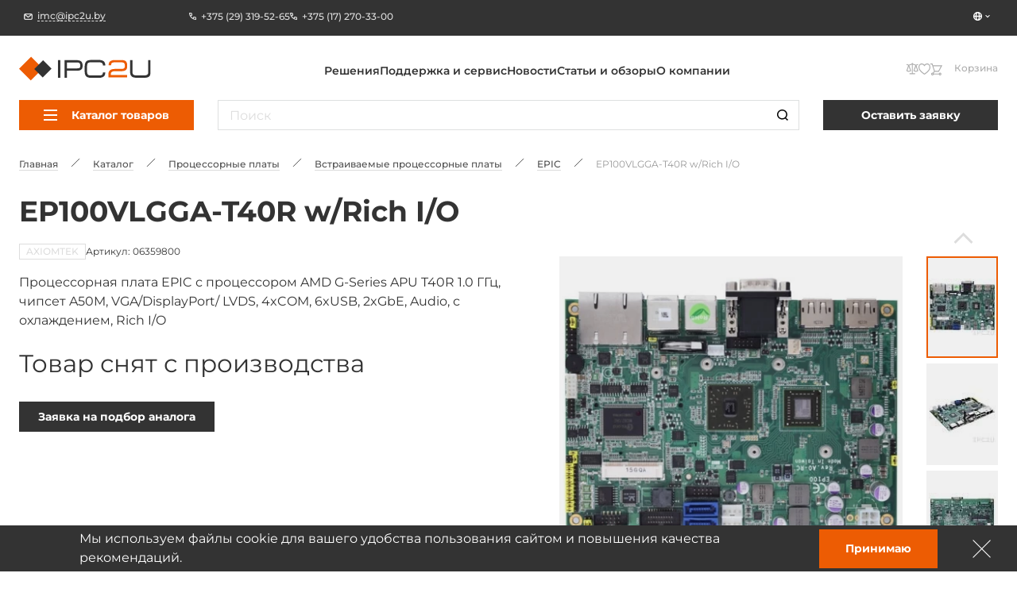

--- FILE ---
content_type: text/html; charset=UTF-8
request_url: https://ipc2u.by/catalog/ep100vlgga-t40rw_richi_o
body_size: 27130
content:
<!doctype html>
<html
    lang="ru"
    prefix="og: //ogp.me/ns#"
    class=""
>
<head>
    <title>EP100VLGGA-T40R w/Rich I/O производства AXIOMTEK от импортёра в РБ - IPC2U.BY</title>
    <script data-skip-moving="true">window.APP = {"sessid":"e6686964f2e94af49496cc31ad3610fa","routes":{"favorite.toggle.js":"\/favorite\/toggle\/{productId}\/","popup.load-form.js":"\/popup\/load\/{formName}\/","compare.toggle.js":"\/compare\/toggle\/{productId}\/","compare.clear-section.js":"\/compare\/toggle\/clear-section\/{sectionId}\/","compare.add-list.js":"\/compare\/add-list\/","compare.replace.js":"\/compare\/replace\/","cookie.popup.js":"\/cookie\/popup\/","cookie.accept-all.js":"\/cookie\/accept-all\/","cookie.save.js":"\/cookie\/save\/","cookie.reject-all.js":"\/cookie\/reject-all\/","cart.index.js":"\/cart\/","cart.pdf.js":"\/cart\/pdf\/","cart.add.js":"\/cart\/add\/","cart.update.js":"\/cart\/update\/","cart.delete.js":"\/cart\/delete\/","cart.clear.js":"\/cart\/clear\/","cart.check.js":"\/cart\/check\/","order.index.js":"\/order\/"},"additionalRoutes":{"compare":"\/compare\/","favorites":"\/favorites\/"},"lang":{"catalog":{"price-by-request":"\u0426\u0435\u043d\u0430 \u043f\u043e&nbsp;\u0437\u0430\u043f\u0440\u043e\u0441\u0443","no-stock":"\u041d\u0435\u0442 \u0432&nbsp;\u043f\u0440\u043e\u0434\u0430\u0436\u0435","price-with-nds":"\u0426\u0435\u043d\u0430 \u0441&nbsp;\u041d\u0414\u0421","cost-with-nds":"\u0421\u0442\u043e\u0438\u043c\u043e\u0441\u0442\u044c \u0441&nbsp;\u041d\u0414\u0421","add-to-cart":"\u0412&nbsp;\u043a\u043e\u0440\u0437\u0438\u043d\u0443","added-to-cart":"\u041e\u0444\u043e\u0440\u043c\u0438\u0442\u044c \u0437\u0430\u043a\u0430\u0437","test-product":"\u0412\u0437\u044f\u0442\u044c \u043d\u0430 \u0442\u0435\u0441\u0442\u0438\u0440\u043e\u0432\u0430\u043d\u0438\u0435","request-product":"\u0417\u0430\u044f\u0432\u043a\u0430 \u043d\u0430 \u043f\u043e\u0434\u0431\u043e\u0440 \u0430\u043d\u0430\u043b\u043e\u0433\u0430","pieces":"\u0448\u0442","total":"\u0421\u0442\u043e\u0438\u043c\u043e\u0441\u0442\u044c \u043a\u043e\u043d\u0444\u0438\u0433\u0443\u0440\u0430\u0446\u0438\u0438","choosed-count":"\u0412\u044b\u0431\u0440\u0430\u043d\u043d\u043e\u0435 \u043a\u043e\u043b\u0438\u0447\u0435\u0441\u0442\u0432\u043e","choosed-configuration":"\u0412\u044b\u0431\u0440\u0430\u043d\u043d\u0430\u044f \u043a\u043e\u043d\u0444\u0438\u0433\u0443\u0440\u0430\u0446\u0438\u044f","count-by-pcs":"\u041a\u043e\u043b\u0438\u0447\u0435\u0441\u0442\u0432\u043e (\u0448\u0442)","clear-configuration":"\u0421\u0431\u0440\u043e\u0441\u0438\u0442\u044c \u0432\u044b\u0431\u0440\u0430\u043d\u043d\u0443\u044e \u043a\u043e\u043d\u0444\u0438\u0433\u0443\u0440\u0430\u0446\u0438\u044e","clear":"\u0421\u0431\u0440\u043e\u0441\u0438\u0442\u044c","in-stock":"\u0412 \u043d\u0430\u043b\u0438\u0447\u0438\u0438","not-in-stock":"\u0414\u043e\u0441\u0442\u0443\u043f\u0435\u043d \u043f\u043e\u0434 \u0437\u0430\u043a\u0430\u0437","amount-tooltip":"\u041d\u0430 \u0441\u043a\u043b\u0430\u0434\u0435 (\u0432 \u043f\u0443\u0442\u0438)","faq":"\u0412\u043e\u043f\u0440\u043e\u0441\u044b \u043e \u0442\u043e\u0432\u0430\u0440\u0435","favorite":"\u0418\u0437\u0431\u0440\u0430\u043d\u043d\u043e\u0435","in-favorite":"\u0412 \u0438\u0437\u0431\u0440\u0430\u043d\u043d\u043e\u043c","add-favorite":"\u0412 \u0438\u0437\u0431\u0440\u0430\u043d\u043d\u043e\u0435","to-favorite":"\u041f\u0435\u0440\u0435\u0439\u0442\u0438 \u043d\u0430 \u0441\u0442\u0440\u0430\u043d\u0438\u0446\u0443 \u0438\u0437\u0431\u0440\u0430\u043d\u043d\u043e\u0433\u043e","compare":"\u0421\u0440\u0430\u0432\u043d\u0435\u043d\u0438\u0435","in-compare":"\u0412 \u0441\u0440\u0430\u0432\u043d\u0435\u043d\u0438\u0438","add-compare":"\u0421\u0440\u0430\u0432\u043d\u0438\u0442\u044c","to-compare":"\u041f\u0435\u0440\u0435\u0439\u0442\u0438 \u043d\u0430 \u0441\u0442\u0440\u0430\u043d\u0438\u0446\u0443 \u0441\u0440\u0430\u0432\u043d\u0435\u043d\u0438\u044f","installed":"\u0423\u0441\u0442\u0430\u043d\u043e\u0432\u043b\u0435\u043d\u043e","filter-range-empty":"\u041d\u0435\u0442 \u0434\u043e\u0441\u0442\u0443\u043f\u043d\u044b\u0445 \u0437\u043d\u0430\u0447\u0435\u043d\u0438\u0439","documentation":"\u0414\u043e\u043a\u0443\u043c\u0435\u043d\u0442\u0430\u0446\u0438\u044f","model":"3D \u043c\u043e\u0434\u0435\u043b\u044c","blueprint":"\u0427\u0435\u0440\u0442\u0435\u0436","software":"\u041f\u0440\u043e\u0433\u0440\u0430\u043c\u043c\u043d\u043e\u0435 \u043e\u0431\u0435\u0441\u043f\u0435\u0447\u0435\u043d\u0438\u0435","nds":"\u0441&nbsp;\u0443\u0447\u0435\u0442\u043e\u043c \u041d\u0414\u0421"},"formService":{"address":"\u0410\u0434\u0440\u0435\u0441 \u0434\u043e\u0441\u0442\u0430\u0432\u043a\u0438","city":"\u0413\u043e\u0440\u043e\u0434","serial-number-text":"\u041c\u043e\u0436\u043d\u043e \u0432\u0432\u0435\u0441\u0442\u0438 \u043d\u0435\u0441\u043a\u043e\u043b\u044c\u043a\u043e \u0441\u0435\u0440\u0438\u0439\u043d\u044b\u0445 \u043d\u043e\u043c\u0435\u0440\u043e\u0432 \u0447\u0435\u0440\u0435\u0437 \u0437\u0430\u043f\u044f\u0442\u0443\u044e","product-block-title":"\u0414\u0430\u043d\u043d\u044b\u0435 \u043e \u0442\u043e\u0432\u0430\u0440\u0435","contacts-block-title":"\u041a\u043e\u043d\u0442\u0430\u043a\u0442\u043d\u0430\u044f \u0438\u043d\u0444\u043e\u0440\u043c\u0430\u0446\u0438\u044f","back-delivery-block-title":"\u041e\u0431\u0440\u0430\u0442\u043d\u0430\u044f \u0434\u043e\u0441\u0442\u0430\u0432\u043a\u0430","receiver-block-title":"\u041a\u043e\u043d\u0442\u0430\u043a\u0442\u043d\u043e\u0435 \u043b\u0438\u0446\u043e \u043f\u043e \u0434\u043e\u0441\u0442\u0430\u0432\u043a\u0435","noResult":"\u042d\u043b\u0435\u043c\u0435\u043d\u0442\u044b \u043d\u0435 \u043d\u0430\u0439\u0434\u0435\u043d\u044b. \u041f\u043e\u043f\u0440\u043e\u0431\u0443\u0439\u0442\u0435 \u0438\u0437\u043c\u0435\u043d\u0438\u0442\u044c \u043f\u043e\u0438\u0441\u043a\u043e\u0432\u044b\u0439 \u0437\u0430\u043f\u0440\u043e\u0441.","noOptions":"\u0421\u043f\u0438\u0441\u043e\u043a \u043f\u0443\u0441\u0442."},"ui":{"exception-title":"\u041d\u0435\u043f\u0440\u0435\u0434\u0432\u0438\u0434\u0435\u043d\u043d\u0430\u044f \u043e\u0448\u0438\u0431\u043a\u0430","exception-btn-text":"\u041e\u043a","view-all":"\u0421\u043c\u043e\u0442\u0440\u0435\u0442\u044c \u0432\u0441\u0435","aria-label":{"search":"\u041f\u043e\u0448\u0443\u043a","search-clear":"\u0410\u0447\u044b\u0441\u0446\u0456\u0446\u044c","menu-burger":"\u041c\u0435\u043d\u044e","compare":"\u0414\u0430 \u043f\u0430\u0440\u0430\u045e\u043d\u0430\u043d\u043d\u044f","action-compare":"\u041f\u0430\u0440\u0430\u045e\u043d\u0430\u0446\u044c","fav":"\u0423 \u0430\u0431\u0440\u0430\u043d\u0430\u0435","action-fav":"\u0410\u0431\u0440\u0430\u043d\u0430\u0435","increment":"\u041f\u0430\u0432\u044f\u043b\u0456\u0447\u044b\u0446\u044c","decrement":"\u041f\u0430\u043c\u0435\u043d\u0448\u044b\u0446\u044c","slider-prev":"\u041d\u0430\u0437\u0430\u0434","slider-next":"\u041d\u0430\u043f\u0435\u0440\u0430\u0434","to-product":"\u041f\u0435\u0440\u0430\u0439\u0441\u0446\u0456 \u0434\u0430 \u0442\u0430\u0432\u0430\u0440\u0443 #PRODUCT#","close":"\u0417\u0430\u0447\u044b\u043d\u0456\u0446\u044c","send":"\u0410\u0434\u043f\u0440\u0430\u0432\u0456\u0446\u044c","change-slide":"\u041f\u0435\u0440\u0430\u043a\u043b\u044e\u0447\u044b\u0446\u044c \u0441\u043b\u0430\u0439\u0434","scroll-up":"\u0423\u0432\u0435\u0440\u0445","counter":"\u041a\u043e\u043b\u044c\u043a\u0430\u0441\u0446\u044c","next-page":"\u041d\u0430\u0441\u0442\u0443\u043f\u043d\u0430\u044f \u0441\u0442\u0430\u0440\u043e\u043d\u043a\u0430","prev-page":"\u041f\u0430\u043f\u044f\u0440\u044d\u0434\u043d\u044f\u044f \u0441\u0442\u0430\u0440\u043e\u043d\u043a\u0430","slide-dot":"\u041f\u0435\u0440\u0430\u0439\u0441\u0446\u0456 \u0434\u0430 \u0441\u043b\u0430\u0439\u0434\u0430"}},"menu":{"by-categories":"\u041f\u043e \u043a\u0430\u0442\u0435\u0433\u043e\u0440\u0438\u044f\u043c","by-manufacturers":"\u041f\u043e \u043f\u0440\u043e\u0438\u0437\u0432\u043e\u0434\u0438\u0442\u0435\u043b\u044f\u043c"},"cookies":{"reject-all":"\u041e\u0442\u043a\u043b\u043e\u043d\u0438\u0442\u044c \u0432\u0441\u0435","save-my-preferences":"\u0421\u043e\u0445\u0440\u0430\u043d\u0438\u0442\u0435 \u043c\u043e\u0438 \u043d\u0430\u0441\u0442\u0440\u043e\u0439\u043a\u0438","accept-all":"\u041f\u0440\u0438\u044f\u043d\u0442\u044c \u0432\u0441\u0435","always-active":"\u0412\u0441\u0435\u0433\u0434\u0430 \u0430\u043a\u0442\u0438\u0432\u0435\u043d"},"faq":{"more":"\u041f\u043e\u0434\u0440\u043e\u0431\u043d\u0435\u0435","close":"\u0421\u0432\u0435\u0440\u043d\u0443\u0442\u044c"},"ecommerce":{"pieces":"\u0448\u0442.","discount":"\u0421\u043a\u0456\u0434\u043a\u0430"}},"compare":[],"favorites":[],"yMapApiKey":null,"googleMapApiKey":"","showGdprPopup":false,"isRu":false};</script><!-- Google Tag Manager -->

<!-- End Google Tag Manager --><link rel="preload" href="/local/css/fonts/Montserrat-Medium.woff2" as="font" type="font/woff2" crossorigin="anonymous"><link rel="preload" href="/local/css/fonts/Montserrat-SemiBold.woff2" as="font" type="font/woff2" crossorigin="anonymous"><link rel="preload" href="/local/css/fonts/Montserrat-Bold.woff2" as="font" type="font/woff2" crossorigin="anonymous"><link rel="preload" href="/local/css/fonts/Montserrat-Regular.woff2" as="font" type="font/woff2" crossorigin="anonymous"><link rel="preload" href="/local/css/fonts/Montserrat-ExtraBold.woff2" as="font" type="font/woff2" crossorigin="anonymous"><!-- START ME-TALK -->

<!-- END ME-TALK --><!-- Yandex.Metrika counter -->
<script data-skip-moving="true" type="text/javascript" >
    (function(m,e,t,r,i,k,a){m[i]=m[i]||function(){(m[i].a=m[i].a||[]).push(arguments)};
    m[i].l=1*new Date();
    for (var j = 0; j < document.scripts.length; j++) {if (document.scripts[j].src === r) { return; }}
    k=e.createElement(t),a=e.getElementsByTagName(t)[0],k.async=1,k.src=r,a.parentNode.insertBefore(k,a)})
    (window, document, "script", "https://mc.yandex.ru/metrika/tag.js", "ym");

    ym(6876985, "init", {
    clickmap:true,
    trackLinks:true,
    accurateTrackBounce:true,
    webvisor:true
});

</script>
<noscript><div><img src="https://mc.yandex.ru/watch/6876985" style="position:absolute; left:-9999px;" alt="" /></div></noscript>
<!-- /Yandex.Metrika counter -->

<script data-skip-moving="true" async src="https://www.googletagmanager.com/gtag/js?id=G-JQZWBE8L4X"></script>
<script data-skip-moving="true">
    window.dataLayer = window.dataLayer || [];
    function gtag(){dataLayer.push(arguments);}
    gtag('js', new Date());

    gtag('config', 'G-JQZWBE8L4X');
</script>
<!-- Google tag (gtag.js) -->

<meta http-equiv="Content-Type" content="text/html; charset=UTF-8" />
<meta name="description" content="EP100VLGGA-T40R w/Rich I/O производства AXIOMTEK ➤ Импортёр в РБ ➤ ☎ 8(017)270-33-00 ➤ IPC2U.BY ➤ Гарантия сроков поставки ➤ Техническая и информационная поддержка." />
<link href="/local/build/css/style.css?1766135295266869" type="text/css"  data-template-style="true"  rel="stylesheet" />
<link href="/local/css/custom.css?17310394316062" type="text/css"  data-template-style="true"  rel="stylesheet" />
<link rel="shortcut icon" href="/favicon.ico" type="image/x-icon">
<link rel="apple-touch-icon" sizes="180x180" href="/local/images/favicons/apple-touch-icon.png">
<link rel="icon" type="image/png" sizes="256x256" href="/local/images/favicons/android-chrome-192x192.png">
<link rel="icon" type="image/png" sizes="32x32" href="/local/images/favicons/favicon-32x32.png">
<link rel="icon" type="image/png" sizes="16x16" href="/local/images/favicons/favicon-16x16.png">
<link rel="manifest" href="/local/images/favicons/site.webmanifest">
<meta http-equiv="x-ua-compatible" content="ie=edge">
<meta name="cmsmagazine" content="2c2951bb57cffc1481be768a629d3a6e" />
<meta name="format-detection" content="telephone=no">
<meta name="viewport" content="width=device-width, initial-scale=1">
<meta name="msapplication-TileColor" content="#ed5c03">
<meta name="msapplication-config" content="/local/images/favicons/browserconfig.xml">
<meta name="theme-color" content="#ed5c03">
<link rel="mask-icon" href="/local/images/favicons/safari-pinned-tab.svg" color="#ed5c03">
<link rel="search" href="/search/opensearch/" type="application/opensearchdescription+xml" title="IPC2U BY">
<link rel="canonical" href="https://ipc2u.by/catalog/ep100vlgga-t40rw_richi_o"/>
<meta name="google-site-verification" content="dBbCXC7LcOaU4dwHW1WLRq1JGAy1EPM2bJbtgs-i3Rw" />
<meta name="yandex-verification" content="15d8ce67abc81fb8" />
<script type="application/ld+json">{"@context":"https:\/\/schema.org","@type":"Product","name":"EP100VLGGA-T40R w\/Rich I\/O","description":"\u041f\u0440\u043e\u0446\u0435\u0441\u0441\u043e\u0440\u043d\u0430\u044f \u043f\u043b\u0430\u0442\u0430 EPIC \u0441 \u043f\u0440\u043e\u0446\u0435\u0441\u0441\u043e\u0440\u043e\u043c AMD G-Series APU T40R 1.0 \u0413\u0413\u0446, \u0447\u0438\u043f\u0441\u0435\u0442 A50M, VGA\/DisplayPort\/ LVDS, 4xCOM, 6xUSB, 2xGbE, Audio, \u0441 \u043e\u0445\u043b\u0430\u0436\u0434\u0435\u043d\u0438\u0435\u043c, Rich I\/O","image":["https:\/\/ipc2u.by\/upload\/uf\/b93\/yexp81brgakomelh47vjvys9yymdkgli.jpg","https:\/\/ipc2u.by\/upload\/uf\/c06\/3gsmcmgzg8snayard0eflavvx3unfiqc.jpg","https:\/\/ipc2u.by\/upload\/uf\/956\/s3ovmkj19mpctzuwszoxrkkt010r6ox4.jpg"],"sku":"06359800","brand":{"@type":"Brand","name":"AXIOMTEK"},"offers":{"@type":"Offer","itemCondition":"https:\/\/schema.org\/NewCondition","url":"https:\/\/ipc2u.by\/catalog\/ep100vlgga-t40rw_richi_o","availability":"https:\/\/schema.org\/Discontinued","price":"\u0426\u0435\u043d\u0430 \u043f\u043e \u0437\u0430\u043f\u0440\u043e\u0441\u0443","priceCurrency":"","priceValidUntil":"2026-01-20","seller":{"@type":"Organization","name":"IPC2U \u0411\u0435\u043b\u0430\u0440\u0443\u0441\u044c"}},"isRelatedTo":[{"@type":"Product","name":"EP100VPGGA-T56N w\/Slim I\/O","description":"\u041f\u0440\u043e\u0446\u0435\u0441\u0441\u043e\u0440\u043d\u0430\u044f \u043f\u043b\u0430\u0442\u0430 EPIC \u0441 \u043f\u0440\u043e\u0446\u0435\u0441\u0441\u043e\u0440\u043e\u043c AMD G-Series APU T56N 1.65 \u0413\u0413\u0446, \u0447\u0438\u043f\u0441\u0435\u0442 A50M, VGA, 2xDisplayPort, 4xCOM, 6xUSB, 2xGbE, Audio, \u0441 \u043e\u0445\u043b\u0430\u0436\u0434\u0435\u043d\u0438\u0435\u043c, Slim I\/O","image":["https:\/\/ipc2u.by\/upload\/uf\/b93\/yexp81brgakomelh47vjvys9yymdkgli.jpg","https:\/\/ipc2u.by\/upload\/uf\/c06\/3gsmcmgzg8snayard0eflavvx3unfiqc.jpg","https:\/\/ipc2u.by\/upload\/uf\/956\/s3ovmkj19mpctzuwszoxrkkt010r6ox4.jpg"],"sku":"06359700","brand":{"@type":"Brand","name":"AXIOMTEK"},"offers":{"@type":"Offer","itemCondition":"https:\/\/schema.org\/NewCondition","url":"https:\/\/ipc2u.by\/catalog\/ep100vpgga-t56nw_slimi_o","availability":"https:\/\/schema.org\/Discontinued","price":"\u0426\u0435\u043d\u0430 \u043f\u043e \u0437\u0430\u043f\u0440\u043e\u0441\u0443","priceCurrency":"","priceValidUntil":"2026-01-20","seller":{"@type":"Organization","name":"IPC2U \u0411\u0435\u043b\u0430\u0440\u0443\u0441\u044c"}}}],"isSimilarTo":[]}</script>
<link rel="preload" as="image" href="/upload/uf/b93/yexp81brgakomelh47vjvys9yymdkgli.jpg">
<link rel="preload" href="/local/build/js/commons.chunk.js?1766115369601690" as="script">
<link rel="preload" href="/local/build/js/catalog-detail.bundle.js?1766115369142716" as="script">
<meta property="og:type" content="website" />
<meta property="og:title" content="EP100VLGGA-T40R w/Rich I/O" />
<meta property="og:image" content="https://ipc2u.by/upload/uf/b93/yexp81brgakomelh47vjvys9yymdkgli.jpg" />
<meta property="og:description" content="EP100VLGGA-T40R w/Rich I/O производства AXIOMTEK ➤ Импортёр в РБ ➤ ☎ 8(017)270-33-00 ➤ IPC2U.BY ➤ Гарантия сроков поставки ➤ Техническая и информационная поддержка." />
<meta property="og:url" content="https://ipc2u.by/catalog/ep100vlgga-t40rw_richi_o" />
<meta property="og:site_name" content="IPC2U BY" />



<style>.todo {display: none !important;}</style></head>
<body class="page page--catalog-detail catalog-detail-page  page" onclick="">

<!-- Google Tag Manager (noscript) -->
<noscript><ifr ame src="https://www.googletagmanager.com/ns.html?id=GTM-5283Z2N4"
height="0" width="0" style="display:none;visibility:hidden"></iframe></noscript>
<!-- End Google Tag Manager (noscript) -->


<div class="page-wrapper">
    
        <div class="header-anchor"></div>
    <header class="header ">
        <div class="header__fixed-header fixed-header">
            <div class="content-container">
                <div class="fixed-header__wrap">
                                            <a
                            href="mailto:imc@ipc2u.by"
                            class="fixed-header__email link link--with-icon link--dashed seo-email"
                        >
                            <svg class="symbol symbol-email fixed-header__email-icon link__icon"><use xlink:href="/local/build/symbols.svg?8f3c4d52#email"></use></svg>                            <span class="link__text">imc@ipc2u.by</span>
                        </a>
                                                                <div class="fixed-header__phones">
                                                            <a
                                    href="tel:+375 (29) 319-52-65"
                                    class="fixed-header__phone link link--with-icon link--hover-dashed seo-phone"
                                >
                                    <svg class="symbol symbol-phone fixed-header__phone-icon link__icon"><use xlink:href="/local/build/symbols.svg?8f3c4d52#phone"></use></svg>                                    <span class="link__text">+375 (29) 319-52-65</span>
                                </a>
                                                            <a
                                    href="tel:+375 (17) 270-33-00"
                                    class="fixed-header__phone link link--with-icon link--hover-dashed seo-phone"
                                >
                                    <svg class="symbol symbol-phone fixed-header__phone-icon link__icon"><use xlink:href="/local/build/symbols.svg?8f3c4d52#phone"></use></svg>                                    <span class="link__text">+375 (17) 270-33-00</span>
                                </a>
                                                                                </div>
                                        <div class="fixed-header__right">
                                                <div class="vue-lang-switcher vue-loading" data-vue='{"langs":[{"id":4,"name":"KZ","link":"https:\/\/kz.ipc2u.com","icon":{"originalSrc":"\/upload\/resize_cache\/uf\/76d\/16_16_140cd750bba9870f18aada2478b24840a\/lhvbhwri4u0skr0ryf1k32uutavijb2k.png","mime":"image\/png","size":{"width":16,"height":16},"webp":{"srcset":"\/upload\/resize_webp\/uf\/76d\/16_16_140cd750bba9870f18aada2478b24840a\/lhvbhwri4u0skr0ryf1k32uutavijb2k.png.webp 1x","src":"\/upload\/resize_webp\/uf\/76d\/16_16_140cd750bba9870f18aada2478b24840a\/lhvbhwri4u0skr0ryf1k32uutavijb2k.png.webp"},"srcset":"\/upload\/resize_cache\/uf\/76d\/16_16_140cd750bba9870f18aada2478b24840a\/lhvbhwri4u0skr0ryf1k32uutavijb2k.png 1x"},"isCurrent":false},{"id":7,"name":"UZ","link":"https:\/\/ipc2u.uz","icon":{"originalSrc":"\/upload\/resize_cache\/uf\/2cb\/chn29c2zmi0xzjz7sl1t0ng6qhpykor3\/16_16_140cd750bba9870f18aada2478b24840a\/uz-lang.png","mime":"image\/png","size":{"width":16,"height":16},"webp":{"srcset":"\/upload\/resize_webp\/uf\/2cb\/chn29c2zmi0xzjz7sl1t0ng6qhpykor3\/16_16_140cd750bba9870f18aada2478b24840a\/uz-lang.png.webp 1x","src":"\/upload\/resize_webp\/uf\/2cb\/chn29c2zmi0xzjz7sl1t0ng6qhpykor3\/16_16_140cd750bba9870f18aada2478b24840a\/uz-lang.png.webp"},"srcset":"\/upload\/resize_cache\/uf\/2cb\/chn29c2zmi0xzjz7sl1t0ng6qhpykor3\/16_16_140cd750bba9870f18aada2478b24840a\/uz-lang.png 1x"},"isCurrent":false}]}'></div>
                    </div>
                </div>
            </div>
        </div>

        <div class="content-container header__relative-container header__mobile-wrap scrollable custom-scrollbar custom-scrollbar--hidden js-menu-scrollable-container">
            <div class="header__wrap">

                                    <a href="/" class="header__logo">
                
                    <img
                        class="header__logo-image"
                        src="/local/images/logo.svg?1668057799"
                        alt="IPC2U BY"
                        width="195"
                        height="35"
                    >
                    <img
                        class="header__logo-image header__logo-image--mobile"
                        src="/local/images/logo-fixed.svg?1668057799"
                        alt="IPC2U BY"
                        width="51"
                        height="38"
                    >
                    <img
                        class="header__logo-image header__logo-image--mobile-white"
                        src="/local/images/logo-mobile-white.svg?1668057799"
                        alt="IPC2U BY"
                        width="51"
                        height="38"
                    >
                    <img
                        class="header__logo-image header__logo-image--fixed"
                        src="/local/images/logo-fixed.svg?1668057799"
                        loading="lazy"
                        alt="IPC2U BY"
                        width="64"
                        height="46"
                    >

                                    </a>
                
                                                            <div class="header__logo-caption">
                            Промышленные компьютеры. Коммутаторы. Контроллеры.                        </div>
                                                    <div class="header__catalog-target js-catalog-fixed-target"></div>
                <nav class="header-menu header__menu">
    <ul class="header__menu-list header-menu__list">
                    <li>
                <a class="link header-menu__item" href="/solutions">Решения</a>
            </li>
                    <li>
                <a class="link header-menu__item" href="/service/">Поддержка и сервис</a>
            </li>
                    <li>
                <a class="link header-menu__item" href="/news/">Новости</a>
            </li>
                    <li>
                <a class="link header-menu__item" href="/articles/">Статьи и обзоры</a>
            </li>
                    <li>
                <a class="link header-menu__item" href="/about/">О компании</a>
            </li>
            </ul>
</nav>
                <div class="header__search-wrap">
                    <div class="vue-search-form vue-loading" data-vue='{"inHeader":true,"form":{"attributes":{"method":"get","name":"search","action":"\/search\/","class":"form search-form"},"options":{"privacy":"\u041d\u0430\u0436\u0438\u043c\u0430\u044f \u043d\u0430 \u043a\u043d\u043e\u043f\u043a\u0443 \u00ab\u041e\u0442\u043f\u0440\u0430\u0432\u0438\u0442\u044c\u00bb, \u044f \u0434\u0430\u044e \u0441\u043e\u0433\u043b\u0430\u0441\u0438\u0435 \u043d\u0430 \u043e\u0431\u0440\u0430\u0431\u043e\u0442\u043a\u0443 \u043c\u043e\u0438\u0445 \u043f\u0435\u0440\u0441\u043e\u043d\u0430\u043b\u044c\u043d\u044b\u0445 \u0434\u0430\u043d\u043d\u044b\u0445","suggestionsUrl":"https:\/\/ipc2u.by\/search\/suggestions\/","allResultsText":"\u041f\u043e\u0441\u043c\u043e\u0442\u0440\u0435\u0442\u044c \u0432\u0441\u0435 \u0440\u0435\u0437\u0443\u043b\u044c\u0442\u0430\u0442\u044b"},"validation":[],"fieldset":{"q":{"attributes":{"type":"search","name":"q","required":false,"placeholder":"\u041f\u043e\u0438\u0441\u043a","value":null},"options":{"label":"form.base.label.q"}}}}}'></div>
                </div>
                <div class="header__actions">
                    <div class="header__mobile-lang">
                        <div class="vue-lang-switcher vue-loading" data-vue='{"langs":[{"id":4,"name":"KZ","link":"https:\/\/kz.ipc2u.com","icon":{"originalSrc":"\/upload\/resize_cache\/uf\/76d\/16_16_140cd750bba9870f18aada2478b24840a\/lhvbhwri4u0skr0ryf1k32uutavijb2k.png","mime":"image\/png","size":{"width":16,"height":16},"webp":{"srcset":"\/upload\/resize_webp\/uf\/76d\/16_16_140cd750bba9870f18aada2478b24840a\/lhvbhwri4u0skr0ryf1k32uutavijb2k.png.webp 1x","src":"\/upload\/resize_webp\/uf\/76d\/16_16_140cd750bba9870f18aada2478b24840a\/lhvbhwri4u0skr0ryf1k32uutavijb2k.png.webp"},"srcset":"\/upload\/resize_cache\/uf\/76d\/16_16_140cd750bba9870f18aada2478b24840a\/lhvbhwri4u0skr0ryf1k32uutavijb2k.png 1x"},"isCurrent":false},{"id":7,"name":"UZ","link":"https:\/\/ipc2u.uz","icon":{"originalSrc":"\/upload\/resize_cache\/uf\/2cb\/chn29c2zmi0xzjz7sl1t0ng6qhpykor3\/16_16_140cd750bba9870f18aada2478b24840a\/uz-lang.png","mime":"image\/png","size":{"width":16,"height":16},"webp":{"srcset":"\/upload\/resize_webp\/uf\/2cb\/chn29c2zmi0xzjz7sl1t0ng6qhpykor3\/16_16_140cd750bba9870f18aada2478b24840a\/uz-lang.png.webp 1x","src":"\/upload\/resize_webp\/uf\/2cb\/chn29c2zmi0xzjz7sl1t0ng6qhpykor3\/16_16_140cd750bba9870f18aada2478b24840a\/uz-lang.png.webp"},"srcset":"\/upload\/resize_cache\/uf\/2cb\/chn29c2zmi0xzjz7sl1t0ng6qhpykor3\/16_16_140cd750bba9870f18aada2478b24840a\/uz-lang.png 1x"},"isCurrent":false}]}'></div>
                    </div>

                    <button class="header__search-button header__search-button--visible-fixed js-open-search" aria-label="Пошук">
                        <svg class="symbol symbol-search header__search-icon"><use xlink:href="/local/build/symbols.svg?8f3c4d52#search"></use></svg>                    </button>
                    
                    <div class="vue-header-compare-btn vue-loading" data-vue='{"count":0,"isEmpty":true}'></div>
                    <div class="vue-header-favorite-btn vue-loading" data-vue='{"count":0,"isEmpty":true}'></div>
                    <div class="vue-cart-counter vue-loading" data-vue='{"cartText":"\u041a\u043e\u0440\u0437\u0438\u043d\u0430"}'></div>                    <button class="burger header__burger burger--visible-md js-burger" aria-label="Меню">
                        <span class="burger__line"></span>
                        <span class="burger__line"></span>
                        <span class="burger__line"></span>
                    </button>
                </div>
            </div>

            <div class="header__fixed-header fixed-header fixed-header--visible-md">
                                <div class="vue-lang-switcher vue-loading" data-vue='{"langs":[{"id":4,"name":"KZ","link":"https:\/\/kz.ipc2u.com","icon":{"originalSrc":"\/upload\/resize_cache\/uf\/76d\/16_16_140cd750bba9870f18aada2478b24840a\/lhvbhwri4u0skr0ryf1k32uutavijb2k.png","mime":"image\/png","size":{"width":16,"height":16},"webp":{"srcset":"\/upload\/resize_webp\/uf\/76d\/16_16_140cd750bba9870f18aada2478b24840a\/lhvbhwri4u0skr0ryf1k32uutavijb2k.png.webp 1x","src":"\/upload\/resize_webp\/uf\/76d\/16_16_140cd750bba9870f18aada2478b24840a\/lhvbhwri4u0skr0ryf1k32uutavijb2k.png.webp"},"srcset":"\/upload\/resize_cache\/uf\/76d\/16_16_140cd750bba9870f18aada2478b24840a\/lhvbhwri4u0skr0ryf1k32uutavijb2k.png 1x"},"isCurrent":false},{"id":7,"name":"UZ","link":"https:\/\/ipc2u.uz","icon":{"originalSrc":"\/upload\/resize_cache\/uf\/2cb\/chn29c2zmi0xzjz7sl1t0ng6qhpykor3\/16_16_140cd750bba9870f18aada2478b24840a\/uz-lang.png","mime":"image\/png","size":{"width":16,"height":16},"webp":{"srcset":"\/upload\/resize_webp\/uf\/2cb\/chn29c2zmi0xzjz7sl1t0ng6qhpykor3\/16_16_140cd750bba9870f18aada2478b24840a\/uz-lang.png.webp 1x","src":"\/upload\/resize_webp\/uf\/2cb\/chn29c2zmi0xzjz7sl1t0ng6qhpykor3\/16_16_140cd750bba9870f18aada2478b24840a\/uz-lang.png.webp"},"srcset":"\/upload\/resize_cache\/uf\/2cb\/chn29c2zmi0xzjz7sl1t0ng6qhpykor3\/16_16_140cd750bba9870f18aada2478b24840a\/uz-lang.png 1x"},"isCurrent":false}]}'></div>
            </div>
            <div class="header__catalog header-catalog">
                <div class="header__catalog-target js-catalog-target"></div>

    
    <div class="header__catalog-btn-wrap header-catalog__btn-wrap js-catalog-btn">
        <div class="vue-catalog-menu vue-loading" data-vue='{"items":[{"text":"\u041a\u043e\u043c\u043f\u044c\u044e\u0442\u0435\u0440\u044b iROBO \u0440\u043e\u0441\u0441\u0438\u0439\u0441\u043a\u043e\u0439 \u0441\u0431\u043e\u0440\u043a\u0438","link":"\/catalog\/kompyutery-irobo-rossiyskogo-proizvodstva\/","selected":false,"items":[{"text":"\u041f\u0440\u043e\u043c\u044b\u0448\u043b\u0435\u043d\u043d\u044b\u0435 \u0441\u0435\u0440\u0432\u0435\u0440\u044b iROBO-1000","link":"\/catalog\/kompyutery-irobo-rossiyskogo-proizvodstva\/irobo-1000\/","selected":false,"items":[]},{"text":"\u0411\u0435\u0437\u0432\u0435\u043d\u0442\u0438\u043b\u044f\u0442\u043e\u0440\u043d\u044b\u0435 \u0441\u0435\u0440\u0432\u0435\u0440\u044b iROBO","link":"\/catalog\/kompyutery-irobo-rossiyskogo-proizvodstva\/bezventilyatornye-servery\/","selected":false,"items":[]},{"text":"\u041f\u0440\u043e\u043c\u044b\u0448\u043b\u0435\u043d\u043d\u044b\u0435 \u043a\u043e\u043c\u043f\u044c\u044e\u0442\u0435\u0440\u044b iROBO-2000","link":"\/catalog\/kompyutery-irobo-rossiyskogo-proizvodstva\/irobo-2000\/","selected":false,"items":[]},{"text":"\u041a\u043e\u043c\u043f\u0430\u043a\u0442\u043d\u044b\u0435 \u043a\u043e\u043c\u043f\u044c\u044e\u0442\u0435\u0440\u044b iROBO-3000","link":"\/catalog\/kompyutery-irobo-rossiyskogo-proizvodstva\/irobo-3000\/","selected":false,"items":[]},{"text":"\u041f\u0435\u0440\u0435\u043d\u043e\u0441\u043d\u044b\u0435 \u0440\u0430\u0431\u043e\u0447\u0438\u0435 \u0441\u0442\u0430\u043d\u0446\u0438\u0438 iROBO-4000","link":"\/catalog\/kompyutery-irobo-rossiyskogo-proizvodstva\/irobo-4000\/","selected":false,"items":[]},{"text":"\u041f\u0430\u043d\u0435\u043b\u044c\u043d\u044b\u0435 \u043a\u043e\u043c\u043f\u044c\u044e\u0442\u0435\u0440\u044b iROBO-5000","link":"\/catalog\/kompyutery-irobo-rossiyskogo-proizvodstva\/irobo-5000\/","selected":false,"items":[]},{"text":"\u0412\u0441\u0442\u0440\u0430\u0438\u0432\u0430\u0435\u043c\u044b\u0435 \u0431\u0435\u0437\u0432\u0435\u043d\u0442\u0438\u043b\u044f\u0442\u043e\u0440\u043d\u044b\u0435 \u043a\u043e\u043c\u043f\u044c\u044e\u0442\u0435\u0440\u044b iROBO-6000","link":"\/catalog\/kompyutery-irobo-rossiyskogo-proizvodstva\/irobo-6000\/","selected":false,"items":[]},{"text":"\u0420\u043e\u0441\u0441\u0438\u0439\u0441\u043a\u0438\u0435 \u043d\u043e\u0443\u0442\u0431\u0443\u043a\u0438 iROBO-7000","link":"\/catalog\/kompyutery-irobo-rossiyskogo-proizvodstva\/irobo-7000\/","selected":false,"items":[]},{"text":"\u0420\u043e\u0441\u0441\u0438\u0439\u0441\u043a\u0438\u0435 \u043f\u043b\u0430\u043d\u0448\u0435\u0442\u044b iROBO-8000","link":"\/catalog\/kompyutery-irobo-rossiyskogo-proizvodstva\/rossiyskie-planshety-irobo-8000\/","selected":false,"items":[]},{"text":"\u041a\u043e\u043c\u043f\u044c\u044e\u0442\u0435\u0440\u044b iROBO \u043d\u0430 \u0431\u0430\u0437\u0435 \u043f\u0440\u043e\u0446\u0435\u0441\u0441\u043e\u0440\u043e\u0432 \u0411\u0430\u0439\u043a\u0430\u043b","link":"\/catalog\/kompyutery-irobo-rossiyskogo-proizvodstva\/kompyutery-irobo-na-baze-protsessorov-baykal\/","selected":false,"items":[]}]},{"text":"\u041f\u0440\u043e\u043c\u044b\u0448\u043b\u0435\u043d\u043d\u044b\u0435 \u043a\u043e\u043c\u043f\u044c\u044e\u0442\u0435\u0440\u044b","link":"\/catalog\/promyshlennye-kompyutery\/","selected":false,"items":[{"text":"\u041a\u043e\u043c\u043f\u044c\u044e\u0442\u0435\u0440\u044b \u0432 19\u0022 \u0441\u0442\u043e\u0439\u043a\u0443","link":"\/catalog\/promyshlennye-kompyutery\/promyshlennye-kompyutery-v-19-stoyku\/","selected":false,"items":[]},{"text":"\u0412\u0441\u0442\u0440\u0430\u0438\u0432\u0430\u0435\u043c\u044b\u0435 \u043a\u043e\u043c\u043f\u044c\u044e\u0442\u0435\u0440\u044b","link":"\/catalog\/promyshlennye-kompyutery\/vstraivaemye-kompyutery\/","selected":false,"items":[]},{"text":"\u041f\u0430\u043d\u0435\u043b\u044c\u043d\u044b\u0435 \u043a\u043e\u043c\u043f\u044c\u044e\u0442\u0435\u0440\u044b","link":"\/catalog\/promyshlennye-kompyutery\/panelnye-kompyutery\/","selected":false,"items":[]},{"text":"\u0417\u0430\u0449\u0438\u0449\u0435\u043d\u043d\u044b\u0435 \u043d\u043e\u0443\u0442\u0431\u0443\u043a\u0438","link":"\/catalog\/promyshlennye-kompyutery\/noutbuki\/","selected":false,"items":[]},{"text":"\u0417\u0430\u0449\u0438\u0449\u0435\u043d\u043d\u044b\u0435 \u043f\u043b\u0430\u043d\u0448\u0435\u0442\u044b","link":"\/catalog\/promyshlennye-kompyutery\/planshety\/","selected":false,"items":[]},{"text":"\u041f\u0435\u0440\u0435\u043d\u043e\u0441\u043d\u044b\u0435 \u0440\u0430\u0431\u043e\u0447\u0438\u0435 \u0441\u0442\u0430\u043d\u0446\u0438\u0438","link":"\/catalog\/promyshlennye-kompyutery\/rabochie-stantsii-v-sbore\/","selected":false,"items":[]},{"text":"\u041f\u0440\u043e\u043c\u044b\u0448\u043b\u0435\u043d\u043d\u044b\u0435 \u041a\u041f\u041a","link":"\/catalog\/promyshlennye-kompyutery\/kpk\/","selected":false,"items":[]}]},{"text":"\u041f\u0440\u043e\u0446\u0435\u0441\u0441\u043e\u0440\u043d\u044b\u0435 \u043f\u043b\u0430\u0442\u044b","link":"\/catalog\/processornye-platy\/","selected":false,"items":[{"text":"\u041c\u0430\u0442\u0435\u0440\u0438\u043d\u0441\u043a\u0438\u0435 \u043f\u043b\u0430\u0442\u044b","link":"\/catalog\/processornye-platy\/materinskie-platy\/","selected":false,"items":[]},{"text":"\u0412\u0441\u0442\u0440\u0430\u0438\u0432\u0430\u0435\u043c\u044b\u0435 \u043f\u0440\u043e\u0446\u0435\u0441\u0441\u043e\u0440\u043d\u044b\u0435 \u043f\u043b\u0430\u0442\u044b","link":"\/catalog\/processornye-platy\/vstraivaemye-processornye-platy\/","selected":false,"items":[]},{"text":"\u0421\u0438\u0441\u0442\u0435\u043c\u044b \u043d\u0430 \u043c\u043e\u0434\u0443\u043b\u0435 (SOM) \u0438 \u0431\u0430\u0437\u043e\u0432\u044b\u0435 \u043f\u043b\u0430\u0442\u044b","link":"\/catalog\/processornye-platy\/processornye-moduli\/","selected":false,"items":[]}]},{"text":"\u041f\u0435\u0440\u0438\u0444\u0435\u0440\u0438\u044f \u0438 \u043a\u043e\u043c\u043f\u043b\u0435\u043a\u0442\u0443\u044e\u0449\u0438\u0435","link":"\/catalog\/komplektuyushchie\/","selected":false,"items":[{"text":"\u041c\u043e\u043d\u0438\u0442\u043e\u0440\u044b, \u0434\u0438\u0441\u043f\u043b\u0435\u0438","link":"\/catalog\/komplektuyushchie\/displei-monitory\/","selected":false,"items":[]},{"text":"\u0422\u0432\u0435\u0440\u0434\u043e\u0442\u0435\u043b\u044c\u043d\u044b\u0435 \u043d\u0430\u043a\u043e\u043f\u0438\u0442\u0435\u043b\u0438","link":"\/catalog\/komplektuyushchie\/elektronnye-diski\/","selected":false,"items":[]},{"text":"\u041f\u0440\u043e\u043c\u044b\u0448\u043b\u0435\u043d\u043d\u0430\u044f \u043e\u043f\u0435\u0440\u0430\u0442\u0438\u0432\u043d\u0430\u044f \u043f\u0430\u043c\u044f\u0442\u044c","link":"\/catalog\/komplektuyushchie\/operativnaya-pamyat\/","selected":false,"items":[]},{"text":"KVM \u0443\u0441\u0442\u0440\u043e\u0439\u0441\u0442\u0432\u0430","link":"\/catalog\/komplektuyushchie\/kvm-ustroystva\/","selected":false,"items":[]},{"text":"\u041f\u0440\u043e\u043c\u044b\u0448\u043b\u0435\u043d\u043d\u044b\u0435 \u0431\u043b\u043e\u043a\u0438 \u043f\u0438\u0442\u0430\u043d\u0438\u044f","link":"\/catalog\/komplektuyushchie\/promyshlennye-bloki-pitaniya-dlya-kompyuterov\/","selected":false,"items":[]},{"text":"\u041a\u043e\u0440\u043f\u0443\u0441\u0430","link":"\/catalog\/komplektuyushchie\/korpusa\/","selected":false,"items":[]},{"text":"\u041f\u0440\u043e\u043c\u044b\u0448\u043b\u0435\u043d\u043d\u044b\u0435 \u043a\u043b\u0430\u0432\u0438\u0430\u0442\u0443\u0440\u044b","link":"\/catalog\/komplektuyushchie\/promyshlennye-klaviatury\/","selected":false,"items":[]},{"text":"\u041f\u043b\u0430\u0442\u044b \u0438 \u043c\u043e\u0434\u0443\u043b\u0438 \u0440\u0430\u0441\u0448\u0438\u0440\u0435\u043d\u0438\u044f \u0434\u043b\u044f \u043d\u0430\u0440\u0430\u0449\u0438\u0432\u0430\u043d\u0438\u044f \u0444\u0443\u043d\u043a\u0446\u0438\u043e\u043d\u0430\u043b\u0430","link":"\/catalog\/komplektuyushchie\/platy-i-moduli-rashireniya-dlya-naraschivaniya-funktsionala\/","selected":false,"items":[]},{"text":"\u041e\u0431\u044a\u0435\u0434\u0438\u043d\u0438\u0442\u0435\u043b\u044c\u043d\u044b\u0435 \u043f\u043b\u0430\u0442\u044b","link":"\/catalog\/komplektuyushchie\/obedinitelnye-platy\/","selected":false,"items":[]},{"text":"\u041f\u043b\u0430\u0442\u044b \u0432\u0438\u0434\u0435\u043e\u0437\u0430\u0445\u0432\u0430\u0442\u0430","link":"\/catalog\/komplektuyushchie\/plati-videozahvata\/","selected":false,"items":[]},{"text":"\u0413\u0440\u0430\u0444\u0438\u0447\u0435\u0441\u043a\u0438\u0435 \u0443\u0441\u043a\u043e\u0440\u0438\u0442\u0435\u043b\u0438 GPU","link":"\/catalog\/komplektuyushchie\/uskoriteli-proizvoditelnosti-sistemy\/","selected":false,"items":[]}]},{"text":"\u041f\u0440\u043e\u043c\u044b\u0448\u043b\u0435\u043d\u043d\u044b\u0435 \u043a\u043e\u043c\u043c\u0443\u043d\u0438\u043a\u0430\u0446\u0438\u0438","link":"\/catalog\/promyshlennye-kommunikacii\/","selected":false,"items":[{"text":"\u041a\u043e\u043c\u043c\u0443\u0442\u0430\u0442\u043e\u0440\u044b","link":"\/catalog\/promyshlennye-kommunikacii\/promyshlennye-kommutatory\/","selected":false,"items":[]},{"text":"\u041f\u0440\u043e\u043c\u044b\u0448\u043b\u0435\u043d\u043d\u044b\u0435 \u043c\u0435\u0434\u0438\u0430\u043a\u043e\u043d\u0432\u0435\u0440\u0442\u0435\u0440\u044b","link":"\/catalog\/promyshlennye-kommunikacii\/media-konvertery\/","selected":false,"items":[]},{"text":"\u0411\u0435\u0441\u043f\u0440\u043e\u0432\u043e\u0434\u043d\u044b\u0435 \u0443\u0441\u0442\u0440\u043e\u0439\u0441\u0442\u0432\u0430","link":"\/catalog\/promyshlennye-kommunikacii\/besprovodnye-resheniya\/","selected":false,"items":[]},{"text":"\u041a\u043e\u043d\u0432\u0435\u0440\u0442\u0435\u0440\u044b RS-232\/422\/485 \u0432 Ethernet","link":"\/catalog\/promyshlennye-kommunikacii\/servery-posledovatelnyh-interfeysov\/","selected":false,"items":[]},{"text":"\u041a\u043e\u043d\u0432\u0435\u0440\u0442\u0435\u0440\u044b \u0438 \u043f\u043e\u0432\u0442\u043e\u0440\u0438\u0442\u0435\u043b\u0438 \u0438\u043d\u0442\u0435\u0440\u0444\u0435\u0439\u0441\u043e\u0432","link":"\/catalog\/promyshlennye-kommunikacii\/konvertery-i-povtoriteli-interfeysov\/","selected":false,"items":[]},{"text":"\u0428\u043b\u044e\u0437\u044b \u043f\u0440\u043e\u0442\u043e\u043a\u043e\u043b\u043e\u0432","link":"\/catalog\/promyshlennye-kommunikacii\/shlyuzy-protokolov\/","selected":false,"items":[]},{"text":"\u041c\u0443\u043b\u044c\u0442\u0438\u043f\u043e\u0440\u0442\u043e\u0432\u044b\u0435 \u043f\u043b\u0430\u0442\u044b","link":"\/catalog\/promyshlennye-kommunikacii\/multiportovye_platy\/","selected":false,"items":[]},{"text":"\u0421\u0438\u0441\u0442\u0435\u043c\u044b \u0442\u043e\u0447\u043d\u043e\u0433\u043e \u0432\u0440\u0435\u043c\u0435\u043d\u0438","link":"\/catalog\/promyshlennye-kommunikacii\/sistemy-tochnogo-vremeni\/","selected":false,"items":[]},{"text":"\u041a\u0430\u0431\u0435\u043b\u0438 \u0438 \u0440\u0430\u0437\u044a\u0435\u043c\u044b","link":"\/catalog\/promyshlennye-kommunikacii\/kabeli\/","selected":false,"items":[]},{"text":"\u041c\u043e\u043d\u0442\u0430\u0436\u043d\u044b\u0435 \u043a\u043e\u043c\u043f\u043b\u0435\u043a\u0442\u044b","link":"\/catalog\/promyshlennye-kommunikacii\/montazhnye-komplekty\/","selected":false,"items":[]},{"text":"\u0418\u0441\u0442\u043e\u0447\u043d\u0438\u043a\u0438 \u043f\u0438\u0442\u0430\u043d\u0438\u044f","link":"\/catalog\/promyshlennye-kommunikacii\/istochniki-pitaniya\/","selected":false,"items":[]}]},{"text":"\u041e\u0431\u043e\u0440\u0443\u0434\u043e\u0432\u0430\u043d\u0438\u0435 \u0434\u043b\u044f \u0410\u0421\u0423 \u0422\u041f","link":"\/catalog\/promyshlennaya-avtomatizaciya\/","selected":false,"items":[{"text":"\u041f\u0440\u043e\u043c\u044b\u0448\u043b\u0435\u043d\u043d\u044b\u0435 \u043a\u043e\u043d\u0442\u0440\u043e\u043b\u043b\u0435\u0440\u044b","link":"\/catalog\/promyshlennaya-avtomatizaciya\/promyshlennye-kontrollery\/","selected":false,"items":[]},{"text":"\u041c\u043e\u0434\u0443\u043b\u0438 \u0440\u0430\u0441\u0448\u0438\u0440\u0435\u043d\u0438\u044f \u0434\u043b\u044f \u043a\u043e\u043d\u0442\u0440\u043e\u043b\u043b\u0435\u0440\u043e\u0432","link":"\/catalog\/promyshlennaya-avtomatizaciya\/moduli-rasshireniya-dlya-kontrollerov\/","selected":false,"items":[]},{"text":"\u041c\u043e\u0434\u0443\u043b\u0438 \u0443\u0434\u0430\u043b\u0435\u043d\u043d\u043e\u0433\u043e \u0432\u0432\u043e\u0434\u0430-\u0432\u044b\u0432\u043e\u0434\u0430","link":"\/catalog\/promyshlennaya-avtomatizaciya\/sredstva-udalennogo-vvoda-vyvoda\/","selected":false,"items":[]},{"text":"\u041a\u043e\u0440\u0437\u0438\u043d\u044b \u0432\u0432\u043e\u0434\u0430-\u0432\u044b\u0432\u043e\u0434\u0430","link":"\/catalog\/promyshlennaya-avtomatizaciya\/korziny-vvoda-vyvoda\/","selected":false,"items":[]},{"text":"\u041f\u043b\u0430\u0442\u044b \u0432\u0432\u043e\u0434\u0430-\u0432\u044b\u0432\u043e\u0434\u0430","link":"\/catalog\/promyshlennaya-avtomatizaciya\/platy_vvoda-vyvoda\/","selected":false,"items":[]},{"text":"\u041f\u0430\u043d\u0435\u043b\u0438 \u043e\u043f\u0435\u0440\u0430\u0442\u043e\u0440\u0430 \u0438 \u0442\u0435\u0440\u043c\u0438\u043d\u0430\u043b\u044b (HMI)","link":"\/catalog\/promyshlennaya-avtomatizaciya\/paneli-operatora-i-terminaly-hmi\/","selected":false,"items":[]},{"text":"\u0414\u0430\u0442\u0447\u0438\u043a\u0438 \u0438 \u0438\u0437\u043c\u0435\u0440\u0438\u0442\u0435\u043b\u0438","link":"\/catalog\/promyshlennaya-avtomatizaciya\/izmeriteli\/","selected":false,"items":[]},{"text":"\u041d\u043e\u0440\u043c\u0438\u0440\u0443\u044e\u0449\u0438\u0435 \u043f\u0440\u0435\u043e\u0431\u0440\u0430\u0437\u043e\u0432\u0430\u0442\u0435\u043b\u0438 \u0441\u0438\u0433\u043d\u0430\u043b\u043e\u0432","link":"\/catalog\/promyshlennaya-avtomatizaciya\/normalizatory-signalov\/","selected":false,"items":[]},{"text":"\u0412\u044b\u043d\u043e\u0441\u043d\u044b\u0435 \u043f\u043b\u0430\u0442\u044b","link":"\/catalog\/promyshlennaya-avtomatizaciya\/vynosnye-platy\/","selected":false,"items":[]},{"text":"\u0418\u0441\u0442\u043e\u0447\u043d\u0438\u043a\u0438 \u043f\u0438\u0442\u0430\u043d\u0438\u044f","link":"\/catalog\/promyshlennaya-avtomatizaciya\/istochniki-pitaniya\/","selected":false,"items":[]},{"text":"\u041a\u0430\u0431\u0435\u043b\u0438 \u0438 \u0440\u0430\u0437\u044a\u0435\u043c\u044b","link":"\/catalog\/promyshlennaya-avtomatizaciya\/kabeli\/","selected":false,"items":[]}]},{"text":"\u041f\u0440\u0438\u0432\u043e\u0434\u043d\u044b\u0435 \u0441\u0438\u0441\u0442\u0435\u043c\u044b","link":"\/catalog\/privodnye-sistemy\/","selected":false,"items":[{"text":"\u0421\u0435\u0440\u0432\u043e\u043f\u0440\u0438\u0432\u043e\u0434\u044b","link":"\/catalog\/privodnye-sistemy\/servoprivod\/","selected":false,"items":[]},{"text":"\u0421\u0435\u0440\u0432\u043e\u0434\u0432\u0438\u0433\u0430\u0442\u0435\u043b\u0438","link":"\/catalog\/privodnye-sistemy\/servodvigateli\/","selected":false,"items":[]},{"text":"\u0428\u0430\u0433\u043e\u0432\u044b\u0435 \u043f\u0440\u0438\u0432\u043e\u0434\u044b","link":"\/catalog\/privodnye-sistemy\/shagovyy-privod\/","selected":false,"items":[]},{"text":"\u0428\u0430\u0433\u043e\u0432\u044b\u0435 \u0434\u0432\u0438\u0433\u0430\u0442\u0435\u043b\u0438","link":"\/catalog\/privodnye-sistemy\/shagovye-dvigateli\/","selected":false,"items":[]},{"text":"\u041f\u0440\u0435\u043e\u0431\u0440\u0430\u0437\u043e\u0432\u0430\u0442\u0435\u043b\u0438 \u0447\u0430\u0441\u0442\u043e\u0442\u044b","link":"\/catalog\/privodnye-sistemy\/preobrazovateli-chastoty\/","selected":false,"items":[]},{"text":"\u0422\u043e\u0440\u043c\u043e\u0437\u043d\u044b\u0435 \u0432\u044b\u043f\u0440\u044f\u043c\u0438\u0442\u0435\u043b\u0438","link":"\/catalog\/privodnye-sistemy\/tormoznye-vypryamiteli\/","selected":false,"items":[]},{"text":"\u0410\u043a\u0441\u0435\u0441\u0441\u0443\u0430\u0440\u044b \u0434\u043b\u044f \u043f\u0440\u0438\u0432\u043e\u0434\u043d\u044b\u0445 \u0441\u0438\u0441\u0442\u0435\u043c","link":"\/catalog\/privodnye-sistemy\/aksessuary-dly-privodnykh-sistem\/","selected":false,"items":[]}]},{"text":"\u0412\u0438\u0434\u0435\u043e\u043d\u0430\u0431\u043b\u044e\u0434\u0435\u043d\u0438\u0435","link":"\/catalog\/videonablyudenie\/","selected":false,"items":[{"text":"\u041c\u0430\u0448\u0438\u043d\u043d\u043e\u0435 \u0437\u0440\u0435\u043d\u0438\u0435","link":"\/catalog\/videonablyudenie\/mashinnoe-zrenie\/","selected":false,"items":[]},{"text":"\u0421\u0435\u0442\u0435\u0432\u044b\u0435 \u0432\u0438\u0434\u0435\u043e\u043a\u0430\u043c\u0435\u0440\u044b","link":"\/catalog\/videonablyudenie\/setevye-videokamery\/","selected":false,"items":[]},{"text":"\u0412\u0438\u0434\u0435\u043e\u0440\u0435\u0433\u0438\u0441\u0442\u0440\u0430\u0442\u043e\u0440\u044b","link":"\/catalog\/videonablyudenie\/videoregistratory\/","selected":false,"items":[]},{"text":"\u0412\u0438\u0434\u0435\u043e \u0448\u0438\u0444\u0440\u0430\u0442\u043e\u0440\u044b \u0438 \u0434\u0435\u0448\u0438\u0444\u0440\u0430\u0442\u043e\u0440\u044b","link":"\/catalog\/videonablyudenie\/videoshifratory-i-deshifratory\/","selected":false,"items":[]},{"text":"\u0414\u043e\u043f\u043e\u043b\u043d\u0438\u0442\u0435\u043b\u044c\u043d\u043e\u0435 \u043e\u0431\u043e\u0440\u0443\u0434\u043e\u0432\u0430\u043d\u0438\u0435","link":"\/catalog\/videonablyudenie\/dopolnitelnoe-oborudovanie\/","selected":false,"items":[]}]},{"text":"\u0410\u0432\u0442\u043e\u043c\u0430\u0442\u0438\u0437\u0430\u0446\u0438\u044f \u0437\u0434\u0430\u043d\u0438\u0439 \u0438 \u0431\u0435\u0437\u043e\u043f\u0430\u0441\u043d\u043e\u0441\u0442\u044c","link":"\/catalog\/avtomatizatsiya-zdaniy-i-bezopasnost\/","selected":false,"items":[{"text":"\u041a\u043e\u043d\u0442\u0440\u043e\u043b\u043b\u0435\u0440\u044b \u0441\u0438\u0441\u0442\u0435\u043c \u0432\u0435\u043d\u0442\u0438\u043b\u044f\u0446\u0438\u0438 \u0438 \u043e\u0442\u043e\u043f\u043b\u0435\u043d\u0438\u044f","link":"\/catalog\/avtomatizatsiya-zdaniy-i-bezopasnost\/kontrollery-sistem-ventilyatsii-i-otopleniya\/","selected":false,"items":[]},{"text":"\u041c\u043e\u0434\u0443\u043b\u0438 \u0441 \u0418\u041a-\u043f\u0435\u0440\u0435\u0434\u0430\u0442\u0447\u0438\u043a\u043e\u043c","link":"\/catalog\/avtomatizatsiya-zdaniy-i-bezopasnost\/rs-485-infrakrasnye-moduli-ir\/","selected":false,"items":[]},{"text":"\u041c\u043e\u0434\u0443\u043b\u0438 \u0443\u043f\u0440\u0430\u0432\u043b\u0435\u043d\u0438\u044f \u043e\u0441\u0432\u0435\u0449\u0435\u043d\u0438\u0435\u043c","link":"\/catalog\/avtomatizatsiya-zdaniy-i-bezopasnost\/rs-485-moduli-upravleniya-osveshcheniem-lc\/","selected":false,"items":[]},{"text":"\u0418\u043d\u0442\u0435\u0440\u043a\u043e\u043c\u044b","link":"\/catalog\/avtomatizatsiya-zdaniy-i-bezopasnost\/interkomy\/","selected":false,"items":[]},{"text":"\u0421\u0447\u0438\u0442\u044b\u0432\u0430\u0442\u0435\u043b\u0438 RFID \u043a\u0430\u0440\u0442","link":"\/catalog\/avtomatizatsiya-zdaniy-i-bezopasnost\/schityvateli-rfid-kart\/","selected":false,"items":[]},{"text":"\u0421\u0432\u0435\u0442\u043e\u0432\u044b\u0435, \u0437\u0432\u0443\u043a\u043e\u0432\u044b\u0435 \u0438\u0437\u0432\u0435\u0449\u0430\u0442\u0435\u043b\u0438","link":"\/catalog\/avtomatizatsiya-zdaniy-i-bezopasnost\/svetovye-zvukovye-izveshchateli\/","selected":false,"items":[]}]},{"text":"\u041f\u0440\u043e\u0433\u0440\u0430\u043c\u043c\u043d\u043e\u0435 \u043e\u0431\u0435\u0441\u043f\u0435\u0447\u0435\u043d\u0438\u0435","link":"\/catalog\/programmnoe-obespechenie\/","selected":false,"items":[{"text":"SCADA Trace Mode 6","link":"\/catalog\/programmnoe-obespechenie\/scada-trace-mode-6\/","selected":false,"items":[]},{"text":"SCADA Trace Mode 7","link":"\/catalog\/programmnoe-obespechenie\/scada-trace-mode-7\/","selected":false,"items":[]},{"text":"Win-GRAF","link":"\/catalog\/programmnoe-obespechenie\/win-graf\/","selected":false,"items":[]},{"text":"C\u0438\u0441\u0442\u0435\u043c\u0430 ISAGRAF 6","link":"\/catalog\/programmnoe-obespechenie\/instrumentalnaya-sistema-isagraf-6-fiord-acp\/","selected":false,"items":[]},{"text":"\u0421\u0438\u0441\u0442\u0435\u043c\u0430 ISAGRAF 3.5","link":"\/catalog\/programmnoe-obespechenie\/sistema-isagraf-35\/","selected":false,"items":[]},{"text":"OPC \u0441\u0435\u0440\u0432\u0435\u0440\u044b","link":"\/catalog\/programmnoe-obespechenie\/opc-servery\/","selected":false,"items":[]},{"text":"\u0410\u0432\u0442\u043e\u043c\u0430\u0442\u0438\u0437\u0438\u0440\u043e\u0432\u0430\u043d\u043d\u0430\u044f \u0441\u0438\u0441\u0442\u0435\u043c\u0430 \u0443\u043f\u0440\u0430\u0432\u043b\u0435\u043d\u0438\u044f \u0441\u0435\u0442\u044f\u043c\u0438","link":"\/catalog\/programmnoe-obespechenie\/mxview\/","selected":false,"items":[]}]}],"manufacturersMenu":[{"text":"iROBO","link":"\/about\/vendors\/irobo\/","selected":false,"items":[{"text":"\u041f\u0440\u043e\u043c\u044b\u0448\u043b\u0435\u043d\u043d\u044b\u0435 \u0441\u0435\u0440\u0432\u0435\u0440\u044b iROBO-1000","link":"\/catalog\/kompyutery-irobo-rossiyskogo-proizvodstva\/irobo-1000\/vendor-irobo\/","selected":false,"items":[]},{"text":"\u0411\u0435\u0437\u0432\u0435\u043d\u0442\u0438\u043b\u044f\u0442\u043e\u0440\u043d\u044b\u0435 \u0441\u0435\u0440\u0432\u0435\u0440\u044b iROBO","link":"\/catalog\/kompyutery-irobo-rossiyskogo-proizvodstva\/bezventilyatornye-servery\/vendor-irobo\/","selected":false,"items":[]},{"text":"\u041f\u0440\u043e\u043c\u044b\u0448\u043b\u0435\u043d\u043d\u044b\u0435 \u043a\u043e\u043c\u043f\u044c\u044e\u0442\u0435\u0440\u044b iROBO-2000","link":"\/catalog\/kompyutery-irobo-rossiyskogo-proizvodstva\/irobo-2000\/vendor-irobo\/","selected":false,"items":[]},{"text":"\u041a\u043e\u043c\u043f\u0430\u043a\u0442\u043d\u044b\u0435 \u043a\u043e\u043c\u043f\u044c\u044e\u0442\u0435\u0440\u044b iROBO-3000","link":"\/catalog\/kompyutery-irobo-rossiyskogo-proizvodstva\/irobo-3000\/vendor-irobo\/","selected":false,"items":[]},{"text":"\u041f\u0435\u0440\u0435\u043d\u043e\u0441\u043d\u044b\u0435 \u0440\u0430\u0431\u043e\u0447\u0438\u0435 \u0441\u0442\u0430\u043d\u0446\u0438\u0438 iROBO-4000","link":"\/catalog\/kompyutery-irobo-rossiyskogo-proizvodstva\/irobo-4000\/vendor-irobo\/","selected":false,"items":[]},{"text":"\u041f\u0430\u043d\u0435\u043b\u044c\u043d\u044b\u0435 \u043a\u043e\u043c\u043f\u044c\u044e\u0442\u0435\u0440\u044b iROBO-5000","link":"\/catalog\/kompyutery-irobo-rossiyskogo-proizvodstva\/irobo-5000\/vendor-irobo\/","selected":false,"items":[]},{"text":"\u0412\u0441\u0442\u0440\u0430\u0438\u0432\u0430\u0435\u043c\u044b\u0435 \u0431\u0435\u0437\u0432\u0435\u043d\u0442\u0438\u043b\u044f\u0442\u043e\u0440\u043d\u044b\u0435 \u043a\u043e\u043c\u043f\u044c\u044e\u0442\u0435\u0440\u044b iROBO-6000","link":"\/catalog\/kompyutery-irobo-rossiyskogo-proizvodstva\/irobo-6000\/vendor-irobo\/","selected":false,"items":[]},{"text":"\u0420\u043e\u0441\u0441\u0438\u0439\u0441\u043a\u0438\u0435 \u043d\u043e\u0443\u0442\u0431\u0443\u043a\u0438 iROBO-7000","link":"\/catalog\/kompyutery-irobo-rossiyskogo-proizvodstva\/irobo-7000\/vendor-irobo\/","selected":false,"items":[]},{"text":"\u0420\u043e\u0441\u0441\u0438\u0439\u0441\u043a\u0438\u0435 \u043f\u043b\u0430\u043d\u0448\u0435\u0442\u044b iROBO-8000","link":"\/catalog\/kompyutery-irobo-rossiyskogo-proizvodstva\/rossiyskie-planshety-irobo-8000\/vendor-irobo\/","selected":false,"items":[]},{"text":"\u041a\u043e\u043c\u043f\u044c\u044e\u0442\u0435\u0440\u044b iROBO \u043d\u0430 \u0431\u0430\u0437\u0435 \u043f\u0440\u043e\u0446\u0435\u0441\u0441\u043e\u0440\u043e\u0432 \u0411\u0430\u0439\u043a\u0430\u043b","link":"\/catalog\/kompyutery-irobo-rossiyskogo-proizvodstva\/kompyutery-irobo-na-baze-protsessorov-baykal\/vendor-irobo\/","selected":false,"items":[]},{"text":"\u041a\u043e\u043c\u043c\u0443\u0442\u0430\u0442\u043e\u0440\u044b","link":"\/catalog\/promyshlennye-kommunikacii\/promyshlennye-kommutatory\/vendor-irobo\/","selected":false,"items":[]},{"text":"\u041a\u043e\u043d\u0432\u0435\u0440\u0442\u0435\u0440\u044b RS-232\/422\/485 \u0432 Ethernet","link":"\/catalog\/promyshlennye-kommunikacii\/servery-posledovatelnyh-interfeysov\/vendor-irobo\/","selected":false,"items":[]},{"text":"\u041a\u043e\u043d\u0432\u0435\u0440\u0442\u0435\u0440\u044b \u0438 \u043f\u043e\u0432\u0442\u043e\u0440\u0438\u0442\u0435\u043b\u0438 \u0438\u043d\u0442\u0435\u0440\u0444\u0435\u0439\u0441\u043e\u0432","link":"\/catalog\/promyshlennye-kommunikacii\/konvertery-i-povtoriteli-interfeysov\/vendor-irobo\/","selected":false,"items":[]},{"text":"\u041f\u0435\u0440\u0435\u043d\u043e\u0441\u043d\u044b\u0435 \u0440\u0430\u0431\u043e\u0447\u0438\u0435 \u0441\u0442\u0430\u043d\u0446\u0438\u0438","link":"\/catalog\/promyshlennye-kompyutery\/rabochie-stantsii-v-sbore\/vendor-irobo\/","selected":false,"items":[]}]},{"text":"MOXA","link":"\/about\/vendors\/moxa\/","selected":false,"items":[{"text":"\u041a\u043e\u043c\u043c\u0443\u0442\u0430\u0442\u043e\u0440\u044b","link":"\/catalog\/promyshlennye-kommunikacii\/promyshlennye-kommutatory\/vendor-moxa\/","selected":false,"items":[]},{"text":"\u041f\u0440\u043e\u043c\u044b\u0448\u043b\u0435\u043d\u043d\u044b\u0435 \u043c\u0435\u0434\u0438\u0430\u043a\u043e\u043d\u0432\u0435\u0440\u0442\u0435\u0440\u044b","link":"\/catalog\/promyshlennye-kommunikacii\/media-konvertery\/vendor-moxa\/","selected":false,"items":[]},{"text":"\u0411\u0435\u0441\u043f\u0440\u043e\u0432\u043e\u0434\u043d\u044b\u0435 \u0443\u0441\u0442\u0440\u043e\u0439\u0441\u0442\u0432\u0430","link":"\/catalog\/promyshlennye-kommunikacii\/besprovodnye-resheniya\/vendor-moxa\/","selected":false,"items":[]},{"text":"\u041a\u043e\u043d\u0432\u0435\u0440\u0442\u0435\u0440\u044b RS-232\/422\/485 \u0432 Ethernet","link":"\/catalog\/promyshlennye-kommunikacii\/servery-posledovatelnyh-interfeysov\/vendor-moxa\/","selected":false,"items":[]},{"text":"\u041a\u043e\u043d\u0432\u0435\u0440\u0442\u0435\u0440\u044b \u0438 \u043f\u043e\u0432\u0442\u043e\u0440\u0438\u0442\u0435\u043b\u0438 \u0438\u043d\u0442\u0435\u0440\u0444\u0435\u0439\u0441\u043e\u0432","link":"\/catalog\/promyshlennye-kommunikacii\/konvertery-i-povtoriteli-interfeysov\/vendor-moxa\/","selected":false,"items":[]},{"text":"\u0428\u043b\u044e\u0437\u044b \u043f\u0440\u043e\u0442\u043e\u043a\u043e\u043b\u043e\u0432","link":"\/catalog\/promyshlennye-kommunikacii\/shlyuzy-protokolov\/vendor-moxa\/","selected":false,"items":[]},{"text":"\u041c\u0443\u043b\u044c\u0442\u0438\u043f\u043e\u0440\u0442\u043e\u0432\u044b\u0435 \u043f\u043b\u0430\u0442\u044b","link":"\/catalog\/promyshlennye-kommunikacii\/multiportovye_platy\/vendor-moxa\/","selected":false,"items":[]},{"text":"\u041f\u0440\u043e\u043c\u044b\u0448\u043b\u0435\u043d\u043d\u044b\u0435 \u043a\u043e\u043d\u0442\u0440\u043e\u043b\u043b\u0435\u0440\u044b","link":"\/catalog\/promyshlennaya-avtomatizaciya\/promyshlennye-kontrollery\/vendor-moxa\/","selected":false,"items":[]},{"text":"\u041c\u043e\u0434\u0443\u043b\u0438 \u0443\u0434\u0430\u043b\u0435\u043d\u043d\u043e\u0433\u043e \u0432\u0432\u043e\u0434\u0430-\u0432\u044b\u0432\u043e\u0434\u0430","link":"\/catalog\/promyshlennaya-avtomatizaciya\/sredstva-udalennogo-vvoda-vyvoda\/vendor-moxa\/","selected":false,"items":[]},{"text":"\u041a\u043e\u0440\u0437\u0438\u043d\u044b \u0432\u0432\u043e\u0434\u0430-\u0432\u044b\u0432\u043e\u0434\u0430","link":"\/catalog\/promyshlennaya-avtomatizaciya\/korziny-vvoda-vyvoda\/vendor-moxa\/","selected":false,"items":[]},{"text":"\u041a\u043e\u043c\u043f\u044c\u044e\u0442\u0435\u0440\u044b \u0432 19\u0022 \u0441\u0442\u043e\u0439\u043a\u0443","link":"\/catalog\/promyshlennye-kompyutery\/promyshlennye-kompyutery-v-19-stoyku\/vendor-moxa\/","selected":false,"items":[]},{"text":"\u0412\u0441\u0442\u0440\u0430\u0438\u0432\u0430\u0435\u043c\u044b\u0435 \u043a\u043e\u043c\u043f\u044c\u044e\u0442\u0435\u0440\u044b","link":"\/catalog\/promyshlennye-kompyutery\/vstraivaemye-kompyutery\/vendor-moxa\/","selected":false,"items":[]},{"text":"\u041f\u0430\u043d\u0435\u043b\u044c\u043d\u044b\u0435 \u043a\u043e\u043c\u043f\u044c\u044e\u0442\u0435\u0440\u044b","link":"\/catalog\/promyshlennye-kompyutery\/panelnye-kompyutery\/vendor-moxa\/","selected":false,"items":[]},{"text":"\u041c\u043e\u043d\u0438\u0442\u043e\u0440\u044b, \u0434\u0438\u0441\u043f\u043b\u0435\u0438","link":"\/catalog\/komplektuyushchie\/displei-monitory\/vendor-moxa\/","selected":false,"items":[]},{"text":"\u0421\u0435\u0442\u0435\u0432\u044b\u0435 \u0432\u0438\u0434\u0435\u043e\u043a\u0430\u043c\u0435\u0440\u044b","link":"\/catalog\/videonablyudenie\/setevye-videokamery\/vendor-moxa\/","selected":false,"items":[]},{"text":"\u0412\u0438\u0434\u0435\u043e \u0448\u0438\u0444\u0440\u0430\u0442\u043e\u0440\u044b \u0438 \u0434\u0435\u0448\u0438\u0444\u0440\u0430\u0442\u043e\u0440\u044b","link":"\/catalog\/videonablyudenie\/videoshifratory-i-deshifratory\/vendor-moxa\/","selected":false,"items":[]},{"text":"OPC \u0441\u0435\u0440\u0432\u0435\u0440\u044b","link":"\/catalog\/programmnoe-obespechenie\/opc-servery\/vendor-moxa\/","selected":false,"items":[]}]},{"text":"ICP DAS","link":"\/about\/vendors\/icpdas\/","selected":false,"items":[{"text":"\u041f\u0440\u043e\u043c\u044b\u0448\u043b\u0435\u043d\u043d\u044b\u0435 \u043a\u043e\u043d\u0442\u0440\u043e\u043b\u043b\u0435\u0440\u044b","link":"\/catalog\/promyshlennaya-avtomatizaciya\/promyshlennye-kontrollery\/vendor-icpdas\/","selected":false,"items":[]},{"text":"\u041c\u043e\u0434\u0443\u043b\u0438 \u0443\u0434\u0430\u043b\u0435\u043d\u043d\u043e\u0433\u043e \u0432\u0432\u043e\u0434\u0430-\u0432\u044b\u0432\u043e\u0434\u0430","link":"\/catalog\/promyshlennaya-avtomatizaciya\/sredstva-udalennogo-vvoda-vyvoda\/vendor-icpdas\/","selected":false,"items":[]},{"text":"\u041a\u043e\u0440\u0437\u0438\u043d\u044b \u0432\u0432\u043e\u0434\u0430-\u0432\u044b\u0432\u043e\u0434\u0430","link":"\/catalog\/promyshlennaya-avtomatizaciya\/korziny-vvoda-vyvoda\/vendor-icpdas\/","selected":false,"items":[]},{"text":"\u041f\u043b\u0430\u0442\u044b \u0432\u0432\u043e\u0434\u0430-\u0432\u044b\u0432\u043e\u0434\u0430","link":"\/catalog\/promyshlennaya-avtomatizaciya\/platy_vvoda-vyvoda\/vendor-icpdas\/","selected":false,"items":[]},{"text":"\u041f\u0430\u043d\u0435\u043b\u0438 \u043e\u043f\u0435\u0440\u0430\u0442\u043e\u0440\u0430 \u0438 \u0442\u0435\u0440\u043c\u0438\u043d\u0430\u043b\u044b (HMI)","link":"\/catalog\/promyshlennaya-avtomatizaciya\/paneli-operatora-i-terminaly-hmi\/vendor-icpdas\/","selected":false,"items":[]},{"text":"\u0414\u0430\u0442\u0447\u0438\u043a\u0438 \u0438 \u0438\u0437\u043c\u0435\u0440\u0438\u0442\u0435\u043b\u0438","link":"\/catalog\/promyshlennaya-avtomatizaciya\/izmeriteli\/vendor-icpdas\/","selected":false,"items":[]},{"text":"\u041d\u043e\u0440\u043c\u0438\u0440\u0443\u044e\u0449\u0438\u0435 \u043f\u0440\u0435\u043e\u0431\u0440\u0430\u0437\u043e\u0432\u0430\u0442\u0435\u043b\u0438 \u0441\u0438\u0433\u043d\u0430\u043b\u043e\u0432","link":"\/catalog\/promyshlennaya-avtomatizaciya\/normalizatory-signalov\/vendor-icpdas\/","selected":false,"items":[]},{"text":"\u0412\u044b\u043d\u043e\u0441\u043d\u044b\u0435 \u043f\u043b\u0430\u0442\u044b","link":"\/catalog\/promyshlennaya-avtomatizaciya\/vynosnye-platy\/vendor-icpdas\/","selected":false,"items":[]},{"text":"\u041a\u043e\u043c\u043c\u0443\u0442\u0430\u0442\u043e\u0440\u044b","link":"\/catalog\/promyshlennye-kommunikacii\/promyshlennye-kommutatory\/vendor-icpdas\/","selected":false,"items":[]},{"text":"\u041f\u0440\u043e\u043c\u044b\u0448\u043b\u0435\u043d\u043d\u044b\u0435 \u043c\u0435\u0434\u0438\u0430\u043a\u043e\u043d\u0432\u0435\u0440\u0442\u0435\u0440\u044b","link":"\/catalog\/promyshlennye-kommunikacii\/media-konvertery\/vendor-icpdas\/","selected":false,"items":[]},{"text":"\u0411\u0435\u0441\u043f\u0440\u043e\u0432\u043e\u0434\u043d\u044b\u0435 \u0443\u0441\u0442\u0440\u043e\u0439\u0441\u0442\u0432\u0430","link":"\/catalog\/promyshlennye-kommunikacii\/besprovodnye-resheniya\/vendor-icpdas\/","selected":false,"items":[]},{"text":"\u041a\u043e\u043d\u0432\u0435\u0440\u0442\u0435\u0440\u044b RS-232\/422\/485 \u0432 Ethernet","link":"\/catalog\/promyshlennye-kommunikacii\/servery-posledovatelnyh-interfeysov\/vendor-icpdas\/","selected":false,"items":[]},{"text":"\u041a\u043e\u043d\u0432\u0435\u0440\u0442\u0435\u0440\u044b \u0438 \u043f\u043e\u0432\u0442\u043e\u0440\u0438\u0442\u0435\u043b\u0438 \u0438\u043d\u0442\u0435\u0440\u0444\u0435\u0439\u0441\u043e\u0432","link":"\/catalog\/promyshlennye-kommunikacii\/konvertery-i-povtoriteli-interfeysov\/vendor-icpdas\/","selected":false,"items":[]},{"text":"\u0428\u043b\u044e\u0437\u044b \u043f\u0440\u043e\u0442\u043e\u043a\u043e\u043b\u043e\u0432","link":"\/catalog\/promyshlennye-kommunikacii\/shlyuzy-protokolov\/vendor-icpdas\/","selected":false,"items":[]},{"text":"\u041c\u0443\u043b\u044c\u0442\u0438\u043f\u043e\u0440\u0442\u043e\u0432\u044b\u0435 \u043f\u043b\u0430\u0442\u044b","link":"\/catalog\/promyshlennye-kommunikacii\/multiportovye_platy\/vendor-icpdas\/","selected":false,"items":[]},{"text":"\u041c\u043e\u043d\u0438\u0442\u043e\u0440\u044b, \u0434\u0438\u0441\u043f\u043b\u0435\u0438","link":"\/catalog\/komplektuyushchie\/displei-monitory\/vendor-icpdas\/","selected":false,"items":[]},{"text":"\u041c\u043e\u0434\u0443\u043b\u0438 \u0441 \u0418\u041a-\u043f\u0435\u0440\u0435\u0434\u0430\u0442\u0447\u0438\u043a\u043e\u043c","link":"\/catalog\/avtomatizatsiya-zdaniy-i-bezopasnost\/rs-485-infrakrasnye-moduli-ir\/vendor-icpdas\/","selected":false,"items":[]},{"text":"\u041c\u043e\u0434\u0443\u043b\u0438 \u0443\u043f\u0440\u0430\u0432\u043b\u0435\u043d\u0438\u044f \u043e\u0441\u0432\u0435\u0449\u0435\u043d\u0438\u0435\u043c","link":"\/catalog\/avtomatizatsiya-zdaniy-i-bezopasnost\/rs-485-moduli-upravleniya-osveshcheniem-lc\/vendor-icpdas\/","selected":false,"items":[]},{"text":"\u0418\u043d\u0442\u0435\u0440\u043a\u043e\u043c\u044b","link":"\/catalog\/avtomatizatsiya-zdaniy-i-bezopasnost\/interkomy\/vendor-icpdas\/","selected":false,"items":[]},{"text":"\u0421\u0447\u0438\u0442\u044b\u0432\u0430\u0442\u0435\u043b\u0438 RFID \u043a\u0430\u0440\u0442","link":"\/catalog\/avtomatizatsiya-zdaniy-i-bezopasnost\/schityvateli-rfid-kart\/vendor-icpdas\/","selected":false,"items":[]},{"text":"\u0421\u0432\u0435\u0442\u043e\u0432\u044b\u0435, \u0437\u0432\u0443\u043a\u043e\u0432\u044b\u0435 \u0438\u0437\u0432\u0435\u0449\u0430\u0442\u0435\u043b\u0438","link":"\/catalog\/avtomatizatsiya-zdaniy-i-bezopasnost\/svetovye-zvukovye-izveshchateli\/vendor-icpdas\/","selected":false,"items":[]},{"text":"\u0421\u0435\u0442\u0435\u0432\u044b\u0435 \u0432\u0438\u0434\u0435\u043e\u043a\u0430\u043c\u0435\u0440\u044b","link":"\/catalog\/videonablyudenie\/setevye-videokamery\/vendor-icpdas\/","selected":false,"items":[]},{"text":"\u0412\u0441\u0442\u0440\u0430\u0438\u0432\u0430\u0435\u043c\u044b\u0435 \u043a\u043e\u043c\u043f\u044c\u044e\u0442\u0435\u0440\u044b","link":"\/catalog\/promyshlennye-kompyutery\/vstraivaemye-kompyutery\/vendor-icpdas\/","selected":false,"items":[]},{"text":"OPC \u0441\u0435\u0440\u0432\u0435\u0440\u044b","link":"\/catalog\/programmnoe-obespechenie\/opc-servery\/vendor-icpdas\/","selected":false,"items":[]}]},{"text":"Kyland","link":"\/about\/vendors\/kyland\/","selected":false,"items":[{"text":"\u041a\u043e\u043c\u043c\u0443\u0442\u0430\u0442\u043e\u0440\u044b","link":"\/catalog\/promyshlennye-kommunikacii\/promyshlennye-kommutatory\/vendor-kyland\/","selected":false,"items":[]},{"text":"\u041f\u0440\u043e\u043c\u044b\u0448\u043b\u0435\u043d\u043d\u044b\u0435 \u043c\u0435\u0434\u0438\u0430\u043a\u043e\u043d\u0432\u0435\u0440\u0442\u0435\u0440\u044b","link":"\/catalog\/promyshlennye-kommunikacii\/media-konvertery\/vendor-kyland\/","selected":false,"items":[]},{"text":"\u0411\u0435\u0441\u043f\u0440\u043e\u0432\u043e\u0434\u043d\u044b\u0435 \u0443\u0441\u0442\u0440\u043e\u0439\u0441\u0442\u0432\u0430","link":"\/catalog\/promyshlennye-kommunikacii\/besprovodnye-resheniya\/vendor-kyland\/","selected":false,"items":[]},{"text":"\u041a\u043e\u043d\u0432\u0435\u0440\u0442\u0435\u0440\u044b RS-232\/422\/485 \u0432 Ethernet","link":"\/catalog\/promyshlennye-kommunikacii\/servery-posledovatelnyh-interfeysov\/vendor-kyland\/","selected":false,"items":[]},{"text":"\u041a\u043e\u043d\u0432\u0435\u0440\u0442\u0435\u0440\u044b \u0438 \u043f\u043e\u0432\u0442\u043e\u0440\u0438\u0442\u0435\u043b\u0438 \u0438\u043d\u0442\u0435\u0440\u0444\u0435\u0439\u0441\u043e\u0432","link":"\/catalog\/promyshlennye-kommunikacii\/konvertery-i-povtoriteli-interfeysov\/vendor-kyland\/","selected":false,"items":[]},{"text":"\u0428\u043b\u044e\u0437\u044b \u043f\u0440\u043e\u0442\u043e\u043a\u043e\u043b\u043e\u0432","link":"\/catalog\/promyshlennye-kommunikacii\/shlyuzy-protokolov\/vendor-kyland\/","selected":false,"items":[]},{"text":"\u0421\u0438\u0441\u0442\u0435\u043c\u044b \u0442\u043e\u0447\u043d\u043e\u0433\u043e \u0432\u0440\u0435\u043c\u0435\u043d\u0438","link":"\/catalog\/promyshlennye-kommunikacii\/sistemy-tochnogo-vremeni\/vendor-kyland\/","selected":false,"items":[]},{"text":"\u041a\u0430\u0431\u0435\u043b\u0438 \u0438 \u0440\u0430\u0437\u044a\u0435\u043c\u044b","link":"\/catalog\/promyshlennye-kommunikacii\/kabeli\/vendor-kyland\/","selected":false,"items":[]},{"text":"\u041c\u043e\u043d\u0442\u0430\u0436\u043d\u044b\u0435 \u043a\u043e\u043c\u043f\u043b\u0435\u043a\u0442\u044b","link":"\/catalog\/promyshlennye-kommunikacii\/montazhnye-komplekty\/vendor-kyland\/","selected":false,"items":[]},{"text":"\u041f\u0440\u043e\u043c\u044b\u0448\u043b\u0435\u043d\u043d\u044b\u0435 \u043a\u043e\u043d\u0442\u0440\u043e\u043b\u043b\u0435\u0440\u044b","link":"\/catalog\/promyshlennaya-avtomatizaciya\/promyshlennye-kontrollery\/vendor-kyland\/","selected":false,"items":[]},{"text":"\u041c\u043e\u0434\u0443\u043b\u0438 \u0440\u0430\u0441\u0448\u0438\u0440\u0435\u043d\u0438\u044f \u0434\u043b\u044f \u043a\u043e\u043d\u0442\u0440\u043e\u043b\u043b\u0435\u0440\u043e\u0432","link":"\/catalog\/promyshlennaya-avtomatizaciya\/moduli-rasshireniya-dlya-kontrollerov\/vendor-kyland\/","selected":false,"items":[]},{"text":"\u041a\u043e\u0440\u0437\u0438\u043d\u044b \u0432\u0432\u043e\u0434\u0430-\u0432\u044b\u0432\u043e\u0434\u0430","link":"\/catalog\/promyshlennaya-avtomatizaciya\/korziny-vvoda-vyvoda\/vendor-kyland\/","selected":false,"items":[]},{"text":"\u041a\u0430\u0431\u0435\u043b\u0438 \u0438 \u0440\u0430\u0437\u044a\u0435\u043c\u044b","link":"\/catalog\/promyshlennaya-avtomatizaciya\/kabeli\/vendor-kyland\/","selected":false,"items":[]},{"text":"\u0410\u0432\u0442\u043e\u043c\u0430\u0442\u0438\u0437\u0438\u0440\u043e\u0432\u0430\u043d\u043d\u0430\u044f \u0441\u0438\u0441\u0442\u0435\u043c\u0430 \u0443\u043f\u0440\u0430\u0432\u043b\u0435\u043d\u0438\u044f \u0441\u0435\u0442\u044f\u043c\u0438","link":"\/catalog\/programmnoe-obespechenie\/mxview\/vendor-kyland\/","selected":false,"items":[]}]},{"text":"AXIOMTEK","link":"\/about\/vendors\/axiomtek\/","selected":false,"items":[{"text":"\u041a\u043e\u043c\u043f\u044c\u044e\u0442\u0435\u0440\u044b \u0432 19\u0022 \u0441\u0442\u043e\u0439\u043a\u0443","link":"\/catalog\/promyshlennye-kompyutery\/promyshlennye-kompyutery-v-19-stoyku\/vendor-axiomtek\/","selected":false,"items":[]},{"text":"\u0412\u0441\u0442\u0440\u0430\u0438\u0432\u0430\u0435\u043c\u044b\u0435 \u043a\u043e\u043c\u043f\u044c\u044e\u0442\u0435\u0440\u044b","link":"\/catalog\/promyshlennye-kompyutery\/vstraivaemye-kompyutery\/vendor-axiomtek\/","selected":false,"items":[]},{"text":"\u041f\u0430\u043d\u0435\u043b\u044c\u043d\u044b\u0435 \u043a\u043e\u043c\u043f\u044c\u044e\u0442\u0435\u0440\u044b","link":"\/catalog\/promyshlennye-kompyutery\/panelnye-kompyutery\/vendor-axiomtek\/","selected":false,"items":[]},{"text":"\u041c\u0430\u0442\u0435\u0440\u0438\u043d\u0441\u043a\u0438\u0435 \u043f\u043b\u0430\u0442\u044b","link":"\/catalog\/processornye-platy\/materinskie-platy\/vendor-axiomtek\/","selected":false,"items":[]},{"text":"\u0412\u0441\u0442\u0440\u0430\u0438\u0432\u0430\u0435\u043c\u044b\u0435 \u043f\u0440\u043e\u0446\u0435\u0441\u0441\u043e\u0440\u043d\u044b\u0435 \u043f\u043b\u0430\u0442\u044b","link":"\/catalog\/processornye-platy\/vstraivaemye-processornye-platy\/vendor-axiomtek\/","selected":false,"items":[]},{"text":"\u0421\u0438\u0441\u0442\u0435\u043c\u044b \u043d\u0430 \u043c\u043e\u0434\u0443\u043b\u0435 (SOM) \u0438 \u0431\u0430\u0437\u043e\u0432\u044b\u0435 \u043f\u043b\u0430\u0442\u044b","link":"\/catalog\/processornye-platy\/processornye-moduli\/vendor-axiomtek\/","selected":false,"items":[]},{"text":"\u041c\u043e\u043d\u0438\u0442\u043e\u0440\u044b, \u0434\u0438\u0441\u043f\u043b\u0435\u0438","link":"\/catalog\/komplektuyushchie\/displei-monitory\/vendor-axiomtek\/","selected":false,"items":[]},{"text":"\u041f\u0440\u043e\u043c\u044b\u0448\u043b\u0435\u043d\u043d\u044b\u0435 \u0431\u043b\u043e\u043a\u0438 \u043f\u0438\u0442\u0430\u043d\u0438\u044f","link":"\/catalog\/komplektuyushchie\/promyshlennye-bloki-pitaniya-dlya-kompyuterov\/vendor-axiomtek\/","selected":false,"items":[]},{"text":"\u041a\u043e\u0440\u043f\u0443\u0441\u0430","link":"\/catalog\/komplektuyushchie\/korpusa\/vendor-axiomtek\/","selected":false,"items":[]},{"text":"\u041f\u043b\u0430\u0442\u044b \u0438 \u043c\u043e\u0434\u0443\u043b\u0438 \u0440\u0430\u0441\u0448\u0438\u0440\u0435\u043d\u0438\u044f \u0434\u043b\u044f \u043d\u0430\u0440\u0430\u0449\u0438\u0432\u0430\u043d\u0438\u044f \u0444\u0443\u043d\u043a\u0446\u0438\u043e\u043d\u0430\u043b\u0430","link":"\/catalog\/komplektuyushchie\/platy-i-moduli-rashireniya-dlya-naraschivaniya-funktsionala\/vendor-axiomtek\/","selected":false,"items":[]},{"text":"\u041e\u0431\u044a\u0435\u0434\u0438\u043d\u0438\u0442\u0435\u043b\u044c\u043d\u044b\u0435 \u043f\u043b\u0430\u0442\u044b","link":"\/catalog\/komplektuyushchie\/obedinitelnye-platy\/vendor-axiomtek\/","selected":false,"items":[]}]},{"text":"Advantech","link":"\/about\/vendors\/advantech\/","selected":false,"items":[{"text":"\u041a\u043e\u043c\u043f\u044c\u044e\u0442\u0435\u0440\u044b \u0432 19\u0022 \u0441\u0442\u043e\u0439\u043a\u0443","link":"\/catalog\/promyshlennye-kompyutery\/promyshlennye-kompyutery-v-19-stoyku\/vendor-advantech\/","selected":false,"items":[]},{"text":"\u0412\u0441\u0442\u0440\u0430\u0438\u0432\u0430\u0435\u043c\u044b\u0435 \u043a\u043e\u043c\u043f\u044c\u044e\u0442\u0435\u0440\u044b","link":"\/catalog\/promyshlennye-kompyutery\/vstraivaemye-kompyutery\/vendor-advantech\/","selected":false,"items":[]},{"text":"\u041f\u0430\u043d\u0435\u043b\u044c\u043d\u044b\u0435 \u043a\u043e\u043c\u043f\u044c\u044e\u0442\u0435\u0440\u044b","link":"\/catalog\/promyshlennye-kompyutery\/panelnye-kompyutery\/vendor-advantech\/","selected":false,"items":[]},{"text":"\u0417\u0430\u0449\u0438\u0449\u0435\u043d\u043d\u044b\u0435 \u043f\u043b\u0430\u043d\u0448\u0435\u0442\u044b","link":"\/catalog\/promyshlennye-kompyutery\/planshety\/vendor-advantech\/","selected":false,"items":[]},{"text":"\u041f\u0440\u043e\u043c\u044b\u0448\u043b\u0435\u043d\u043d\u044b\u0435 \u043a\u043e\u043d\u0442\u0440\u043e\u043b\u043b\u0435\u0440\u044b","link":"\/catalog\/promyshlennaya-avtomatizaciya\/promyshlennye-kontrollery\/vendor-advantech\/","selected":false,"items":[]},{"text":"\u041c\u043e\u0434\u0443\u043b\u0438 \u0443\u0434\u0430\u043b\u0435\u043d\u043d\u043e\u0433\u043e \u0432\u0432\u043e\u0434\u0430-\u0432\u044b\u0432\u043e\u0434\u0430","link":"\/catalog\/promyshlennaya-avtomatizaciya\/sredstva-udalennogo-vvoda-vyvoda\/vendor-advantech\/","selected":false,"items":[]},{"text":"\u041a\u043e\u0440\u0437\u0438\u043d\u044b \u0432\u0432\u043e\u0434\u0430-\u0432\u044b\u0432\u043e\u0434\u0430","link":"\/catalog\/promyshlennaya-avtomatizaciya\/korziny-vvoda-vyvoda\/vendor-advantech\/","selected":false,"items":[]},{"text":"\u041f\u043b\u0430\u0442\u044b \u0432\u0432\u043e\u0434\u0430-\u0432\u044b\u0432\u043e\u0434\u0430","link":"\/catalog\/promyshlennaya-avtomatizaciya\/platy_vvoda-vyvoda\/vendor-advantech\/","selected":false,"items":[]},{"text":"\u041f\u0430\u043d\u0435\u043b\u0438 \u043e\u043f\u0435\u0440\u0430\u0442\u043e\u0440\u0430 \u0438 \u0442\u0435\u0440\u043c\u0438\u043d\u0430\u043b\u044b (HMI)","link":"\/catalog\/promyshlennaya-avtomatizaciya\/paneli-operatora-i-terminaly-hmi\/vendor-advantech\/","selected":false,"items":[]},{"text":"\u0414\u0430\u0442\u0447\u0438\u043a\u0438 \u0438 \u0438\u0437\u043c\u0435\u0440\u0438\u0442\u0435\u043b\u0438","link":"\/catalog\/promyshlennaya-avtomatizaciya\/izmeriteli\/vendor-advantech\/","selected":false,"items":[]},{"text":"\u041d\u043e\u0440\u043c\u0438\u0440\u0443\u044e\u0449\u0438\u0435 \u043f\u0440\u0435\u043e\u0431\u0440\u0430\u0437\u043e\u0432\u0430\u0442\u0435\u043b\u0438 \u0441\u0438\u0433\u043d\u0430\u043b\u043e\u0432","link":"\/catalog\/promyshlennaya-avtomatizaciya\/normalizatory-signalov\/vendor-advantech\/","selected":false,"items":[]},{"text":"\u041a\u043e\u043c\u043c\u0443\u0442\u0430\u0442\u043e\u0440\u044b","link":"\/catalog\/promyshlennye-kommunikacii\/promyshlennye-kommutatory\/vendor-advantech\/","selected":false,"items":[]},{"text":"\u041f\u0440\u043e\u043c\u044b\u0448\u043b\u0435\u043d\u043d\u044b\u0435 \u043c\u0435\u0434\u0438\u0430\u043a\u043e\u043d\u0432\u0435\u0440\u0442\u0435\u0440\u044b","link":"\/catalog\/promyshlennye-kommunikacii\/media-konvertery\/vendor-advantech\/","selected":false,"items":[]},{"text":"\u0411\u0435\u0441\u043f\u0440\u043e\u0432\u043e\u0434\u043d\u044b\u0435 \u0443\u0441\u0442\u0440\u043e\u0439\u0441\u0442\u0432\u0430","link":"\/catalog\/promyshlennye-kommunikacii\/besprovodnye-resheniya\/vendor-advantech\/","selected":false,"items":[]},{"text":"\u041a\u043e\u043d\u0432\u0435\u0440\u0442\u0435\u0440\u044b RS-232\/422\/485 \u0432 Ethernet","link":"\/catalog\/promyshlennye-kommunikacii\/servery-posledovatelnyh-interfeysov\/vendor-advantech\/","selected":false,"items":[]},{"text":"\u041a\u043e\u043d\u0432\u0435\u0440\u0442\u0435\u0440\u044b \u0438 \u043f\u043e\u0432\u0442\u043e\u0440\u0438\u0442\u0435\u043b\u0438 \u0438\u043d\u0442\u0435\u0440\u0444\u0435\u0439\u0441\u043e\u0432","link":"\/catalog\/promyshlennye-kommunikacii\/konvertery-i-povtoriteli-interfeysov\/vendor-advantech\/","selected":false,"items":[]},{"text":"\u0428\u043b\u044e\u0437\u044b \u043f\u0440\u043e\u0442\u043e\u043a\u043e\u043b\u043e\u0432","link":"\/catalog\/promyshlennye-kommunikacii\/shlyuzy-protokolov\/vendor-advantech\/","selected":false,"items":[]},{"text":"\u041c\u0443\u043b\u044c\u0442\u0438\u043f\u043e\u0440\u0442\u043e\u0432\u044b\u0435 \u043f\u043b\u0430\u0442\u044b","link":"\/catalog\/promyshlennye-kommunikacii\/multiportovye_platy\/vendor-advantech\/","selected":false,"items":[]},{"text":"\u041c\u0430\u0442\u0435\u0440\u0438\u043d\u0441\u043a\u0438\u0435 \u043f\u043b\u0430\u0442\u044b","link":"\/catalog\/processornye-platy\/materinskie-platy\/vendor-advantech\/","selected":false,"items":[]},{"text":"\u0412\u0441\u0442\u0440\u0430\u0438\u0432\u0430\u0435\u043c\u044b\u0435 \u043f\u0440\u043e\u0446\u0435\u0441\u0441\u043e\u0440\u043d\u044b\u0435 \u043f\u043b\u0430\u0442\u044b","link":"\/catalog\/processornye-platy\/vstraivaemye-processornye-platy\/vendor-advantech\/","selected":false,"items":[]},{"text":"\u0421\u0438\u0441\u0442\u0435\u043c\u044b \u043d\u0430 \u043c\u043e\u0434\u0443\u043b\u0435 (SOM) \u0438 \u0431\u0430\u0437\u043e\u0432\u044b\u0435 \u043f\u043b\u0430\u0442\u044b","link":"\/catalog\/processornye-platy\/processornye-moduli\/vendor-advantech\/","selected":false,"items":[]},{"text":"\u041c\u043e\u043d\u0438\u0442\u043e\u0440\u044b, \u0434\u0438\u0441\u043f\u043b\u0435\u0438","link":"\/catalog\/komplektuyushchie\/displei-monitory\/vendor-advantech\/","selected":false,"items":[]},{"text":"\u0422\u0432\u0435\u0440\u0434\u043e\u0442\u0435\u043b\u044c\u043d\u044b\u0435 \u043d\u0430\u043a\u043e\u043f\u0438\u0442\u0435\u043b\u0438","link":"\/catalog\/komplektuyushchie\/elektronnye-diski\/vendor-advantech\/","selected":false,"items":[]},{"text":"\u041f\u0440\u043e\u043c\u044b\u0448\u043b\u0435\u043d\u043d\u0430\u044f \u043e\u043f\u0435\u0440\u0430\u0442\u0438\u0432\u043d\u0430\u044f \u043f\u0430\u043c\u044f\u0442\u044c","link":"\/catalog\/komplektuyushchie\/operativnaya-pamyat\/vendor-advantech\/","selected":false,"items":[]},{"text":"\u041f\u0440\u043e\u043c\u044b\u0448\u043b\u0435\u043d\u043d\u044b\u0435 \u0431\u043b\u043e\u043a\u0438 \u043f\u0438\u0442\u0430\u043d\u0438\u044f","link":"\/catalog\/komplektuyushchie\/promyshlennye-bloki-pitaniya-dlya-kompyuterov\/vendor-advantech\/","selected":false,"items":[]},{"text":"\u041a\u043e\u0440\u043f\u0443\u0441\u0430","link":"\/catalog\/komplektuyushchie\/korpusa\/vendor-advantech\/","selected":false,"items":[]},{"text":"\u041f\u043b\u0430\u0442\u044b \u0438 \u043c\u043e\u0434\u0443\u043b\u0438 \u0440\u0430\u0441\u0448\u0438\u0440\u0435\u043d\u0438\u044f \u0434\u043b\u044f \u043d\u0430\u0440\u0430\u0449\u0438\u0432\u0430\u043d\u0438\u044f \u0444\u0443\u043d\u043a\u0446\u0438\u043e\u043d\u0430\u043b\u0430","link":"\/catalog\/komplektuyushchie\/platy-i-moduli-rashireniya-dlya-naraschivaniya-funktsionala\/vendor-advantech\/","selected":false,"items":[]},{"text":"\u041e\u0431\u044a\u0435\u0434\u0438\u043d\u0438\u0442\u0435\u043b\u044c\u043d\u044b\u0435 \u043f\u043b\u0430\u0442\u044b","link":"\/catalog\/komplektuyushchie\/obedinitelnye-platy\/vendor-advantech\/","selected":false,"items":[]},{"text":"\u041f\u043b\u0430\u0442\u044b \u0432\u0438\u0434\u0435\u043e\u0437\u0430\u0445\u0432\u0430\u0442\u0430","link":"\/catalog\/komplektuyushchie\/plati-videozahvata\/vendor-advantech\/","selected":false,"items":[]},{"text":"\u0413\u0440\u0430\u0444\u0438\u0447\u0435\u0441\u043a\u0438\u0435 \u0443\u0441\u043a\u043e\u0440\u0438\u0442\u0435\u043b\u0438 GPU","link":"\/catalog\/komplektuyushchie\/uskoriteli-proizvoditelnosti-sistemy\/vendor-advantech\/","selected":false,"items":[]},{"text":"\u0421\u0435\u0442\u0435\u0432\u044b\u0435 \u0432\u0438\u0434\u0435\u043e\u043a\u0430\u043c\u0435\u0440\u044b","link":"\/catalog\/videonablyudenie\/setevye-videokamery\/vendor-advantech\/","selected":false,"items":[]}]},{"text":"ICOP","link":"\/about\/vendors\/icop\/","selected":false,"items":[{"text":"\u0412\u0441\u0442\u0440\u0430\u0438\u0432\u0430\u0435\u043c\u044b\u0435 \u043a\u043e\u043c\u043f\u044c\u044e\u0442\u0435\u0440\u044b","link":"\/catalog\/promyshlennye-kompyutery\/vstraivaemye-kompyutery\/vendor-icop\/","selected":false,"items":[]},{"text":"\u041f\u0430\u043d\u0435\u043b\u044c\u043d\u044b\u0435 \u043a\u043e\u043c\u043f\u044c\u044e\u0442\u0435\u0440\u044b","link":"\/catalog\/promyshlennye-kompyutery\/panelnye-kompyutery\/vendor-icop\/","selected":false,"items":[]},{"text":"\u0412\u0441\u0442\u0440\u0430\u0438\u0432\u0430\u0435\u043c\u044b\u0435 \u043f\u0440\u043e\u0446\u0435\u0441\u0441\u043e\u0440\u043d\u044b\u0435 \u043f\u043b\u0430\u0442\u044b","link":"\/catalog\/processornye-platy\/vstraivaemye-processornye-platy\/vendor-icop\/","selected":false,"items":[]},{"text":"\u0421\u0438\u0441\u0442\u0435\u043c\u044b \u043d\u0430 \u043c\u043e\u0434\u0443\u043b\u0435 (SOM) \u0438 \u0431\u0430\u0437\u043e\u0432\u044b\u0435 \u043f\u043b\u0430\u0442\u044b","link":"\/catalog\/processornye-platy\/processornye-moduli\/vendor-icop\/","selected":false,"items":[]},{"text":"\u041c\u043e\u043d\u0438\u0442\u043e\u0440\u044b, \u0434\u0438\u0441\u043f\u043b\u0435\u0438","link":"\/catalog\/komplektuyushchie\/displei-monitory\/vendor-icop\/","selected":false,"items":[]},{"text":"\u0422\u0432\u0435\u0440\u0434\u043e\u0442\u0435\u043b\u044c\u043d\u044b\u0435 \u043d\u0430\u043a\u043e\u043f\u0438\u0442\u0435\u043b\u0438","link":"\/catalog\/komplektuyushchie\/elektronnye-diski\/vendor-icop\/","selected":false,"items":[]}]},{"text":"Innodisk","link":"\/about\/vendors\/innodisk\/","selected":false,"items":[{"text":"\u0422\u0432\u0435\u0440\u0434\u043e\u0442\u0435\u043b\u044c\u043d\u044b\u0435 \u043d\u0430\u043a\u043e\u043f\u0438\u0442\u0435\u043b\u0438","link":"\/catalog\/komplektuyushchie\/elektronnye-diski\/vendor-innodisk\/","selected":false,"items":[]},{"text":"\u041f\u0440\u043e\u043c\u044b\u0448\u043b\u0435\u043d\u043d\u0430\u044f \u043e\u043f\u0435\u0440\u0430\u0442\u0438\u0432\u043d\u0430\u044f \u043f\u0430\u043c\u044f\u0442\u044c","link":"\/catalog\/komplektuyushchie\/operativnaya-pamyat\/vendor-innodisk\/","selected":false,"items":[]},{"text":"\u041f\u043b\u0430\u0442\u044b \u0438 \u043c\u043e\u0434\u0443\u043b\u0438 \u0440\u0430\u0441\u0448\u0438\u0440\u0435\u043d\u0438\u044f \u0434\u043b\u044f \u043d\u0430\u0440\u0430\u0449\u0438\u0432\u0430\u043d\u0438\u044f \u0444\u0443\u043d\u043a\u0446\u0438\u043e\u043d\u0430\u043b\u0430","link":"\/catalog\/komplektuyushchie\/platy-i-moduli-rashireniya-dlya-naraschivaniya-funktsionala\/vendor-innodisk\/","selected":false,"items":[]},{"text":"\u0413\u0440\u0430\u0444\u0438\u0447\u0435\u0441\u043a\u0438\u0435 \u0443\u0441\u043a\u043e\u0440\u0438\u0442\u0435\u043b\u0438 GPU","link":"\/catalog\/komplektuyushchie\/uskoriteli-proizvoditelnosti-sistemy\/vendor-innodisk\/","selected":false,"items":[]},{"text":"\u0414\u0430\u0442\u0447\u0438\u043a\u0438 \u0438 \u0438\u0437\u043c\u0435\u0440\u0438\u0442\u0435\u043b\u0438","link":"\/catalog\/promyshlennaya-avtomatizaciya\/izmeriteli\/vendor-innodisk\/","selected":false,"items":[]},{"text":"\u041c\u0443\u043b\u044c\u0442\u0438\u043f\u043e\u0440\u0442\u043e\u0432\u044b\u0435 \u043f\u043b\u0430\u0442\u044b","link":"\/catalog\/promyshlennye-kommunikacii\/multiportovye_platy\/vendor-innodisk\/","selected":false,"items":[]}]},{"text":"Durabook","link":"\/about\/vendors\/durabook\/","selected":false,"items":[{"text":"\u0417\u0430\u0449\u0438\u0449\u0435\u043d\u043d\u044b\u0435 \u043d\u043e\u0443\u0442\u0431\u0443\u043a\u0438","link":"\/catalog\/promyshlennye-kompyutery\/noutbuki\/vendor-durabook\/","selected":false,"items":[]},{"text":"\u0417\u0430\u0449\u0438\u0449\u0435\u043d\u043d\u044b\u0435 \u043f\u043b\u0430\u043d\u0448\u0435\u0442\u044b","link":"\/catalog\/promyshlennye-kompyutery\/planshety\/vendor-durabook\/","selected":false,"items":[]}]},{"text":"NEXCOM","link":"\/about\/vendors\/nexcom\/","selected":false,"items":[{"text":"\u041a\u043e\u043c\u043f\u044c\u044e\u0442\u0435\u0440\u044b \u0432 19\u0022 \u0441\u0442\u043e\u0439\u043a\u0443","link":"\/catalog\/promyshlennye-kompyutery\/promyshlennye-kompyutery-v-19-stoyku\/vendor-nexcom\/","selected":false,"items":[]},{"text":"\u0412\u0441\u0442\u0440\u0430\u0438\u0432\u0430\u0435\u043c\u044b\u0435 \u043a\u043e\u043c\u043f\u044c\u044e\u0442\u0435\u0440\u044b","link":"\/catalog\/promyshlennye-kompyutery\/vstraivaemye-kompyutery\/vendor-nexcom\/","selected":false,"items":[]},{"text":"\u041f\u0430\u043d\u0435\u043b\u044c\u043d\u044b\u0435 \u043a\u043e\u043c\u043f\u044c\u044e\u0442\u0435\u0440\u044b","link":"\/catalog\/promyshlennye-kompyutery\/panelnye-kompyutery\/vendor-nexcom\/","selected":false,"items":[]},{"text":"\u041c\u0430\u0442\u0435\u0440\u0438\u043d\u0441\u043a\u0438\u0435 \u043f\u043b\u0430\u0442\u044b","link":"\/catalog\/processornye-platy\/materinskie-platy\/vendor-nexcom\/","selected":false,"items":[]},{"text":"\u0412\u0441\u0442\u0440\u0430\u0438\u0432\u0430\u0435\u043c\u044b\u0435 \u043f\u0440\u043e\u0446\u0435\u0441\u0441\u043e\u0440\u043d\u044b\u0435 \u043f\u043b\u0430\u0442\u044b","link":"\/catalog\/processornye-platy\/vstraivaemye-processornye-platy\/vendor-nexcom\/","selected":false,"items":[]},{"text":"\u041c\u043e\u043d\u0438\u0442\u043e\u0440\u044b, \u0434\u0438\u0441\u043f\u043b\u0435\u0438","link":"\/catalog\/komplektuyushchie\/displei-monitory\/vendor-nexcom\/","selected":false,"items":[]},{"text":"\u041e\u0431\u044a\u0435\u0434\u0438\u043d\u0438\u0442\u0435\u043b\u044c\u043d\u044b\u0435 \u043f\u043b\u0430\u0442\u044b","link":"\/catalog\/komplektuyushchie\/obedinitelnye-platy\/vendor-nexcom\/","selected":false,"items":[]},{"text":"\u0413\u0440\u0430\u0444\u0438\u0447\u0435\u0441\u043a\u0438\u0435 \u0443\u0441\u043a\u043e\u0440\u0438\u0442\u0435\u043b\u0438 GPU","link":"\/catalog\/komplektuyushchie\/uskoriteli-proizvoditelnosti-sistemy\/vendor-nexcom\/","selected":false,"items":[]},{"text":"\u0421\u0435\u0442\u0435\u0432\u044b\u0435 \u0432\u0438\u0434\u0435\u043e\u043a\u0430\u043c\u0435\u0440\u044b","link":"\/catalog\/videonablyudenie\/setevye-videokamery\/vendor-nexcom\/","selected":false,"items":[]},{"text":"\u0428\u043b\u044e\u0437\u044b \u043f\u0440\u043e\u0442\u043e\u043a\u043e\u043b\u043e\u0432","link":"\/catalog\/promyshlennye-kommunikacii\/shlyuzy-protokolov\/vendor-nexcom\/","selected":false,"items":[]}]},{"text":"ADLink","link":"\/about\/vendors\/adlink\/","selected":false,"items":[{"text":"\u041a\u043e\u043c\u043f\u044c\u044e\u0442\u0435\u0440\u044b \u0432 19\u0022 \u0441\u0442\u043e\u0439\u043a\u0443","link":"\/catalog\/promyshlennye-kompyutery\/promyshlennye-kompyutery-v-19-stoyku\/vendor-adlink\/","selected":false,"items":[]},{"text":"\u0412\u0441\u0442\u0440\u0430\u0438\u0432\u0430\u0435\u043c\u044b\u0435 \u043a\u043e\u043c\u043f\u044c\u044e\u0442\u0435\u0440\u044b","link":"\/catalog\/promyshlennye-kompyutery\/vstraivaemye-kompyutery\/vendor-adlink\/","selected":false,"items":[]},{"text":"\u041c\u043e\u0434\u0443\u043b\u0438 \u0443\u0434\u0430\u043b\u0435\u043d\u043d\u043e\u0433\u043e \u0432\u0432\u043e\u0434\u0430-\u0432\u044b\u0432\u043e\u0434\u0430","link":"\/catalog\/promyshlennaya-avtomatizaciya\/sredstva-udalennogo-vvoda-vyvoda\/vendor-adlink\/","selected":false,"items":[]},{"text":"\u041f\u043b\u0430\u0442\u044b \u0432\u0432\u043e\u0434\u0430-\u0432\u044b\u0432\u043e\u0434\u0430","link":"\/catalog\/promyshlennaya-avtomatizaciya\/platy_vvoda-vyvoda\/vendor-adlink\/","selected":false,"items":[]},{"text":"\u0412\u044b\u043d\u043e\u0441\u043d\u044b\u0435 \u043f\u043b\u0430\u0442\u044b","link":"\/catalog\/promyshlennaya-avtomatizaciya\/vynosnye-platy\/vendor-adlink\/","selected":false,"items":[]},{"text":"\u041c\u0430\u0442\u0435\u0440\u0438\u043d\u0441\u043a\u0438\u0435 \u043f\u043b\u0430\u0442\u044b","link":"\/catalog\/processornye-platy\/materinskie-platy\/vendor-adlink\/","selected":false,"items":[]},{"text":"\u0421\u0438\u0441\u0442\u0435\u043c\u044b \u043d\u0430 \u043c\u043e\u0434\u0443\u043b\u0435 (SOM) \u0438 \u0431\u0430\u0437\u043e\u0432\u044b\u0435 \u043f\u043b\u0430\u0442\u044b","link":"\/catalog\/processornye-platy\/processornye-moduli\/vendor-adlink\/","selected":false,"items":[]},{"text":"\u041a\u043e\u043d\u0432\u0435\u0440\u0442\u0435\u0440\u044b \u0438 \u043f\u043e\u0432\u0442\u043e\u0440\u0438\u0442\u0435\u043b\u0438 \u0438\u043d\u0442\u0435\u0440\u0444\u0435\u0439\u0441\u043e\u0432","link":"\/catalog\/promyshlennye-kommunikacii\/konvertery-i-povtoriteli-interfeysov\/vendor-adlink\/","selected":false,"items":[]},{"text":"\u041c\u0443\u043b\u044c\u0442\u0438\u043f\u043e\u0440\u0442\u043e\u0432\u044b\u0435 \u043f\u043b\u0430\u0442\u044b","link":"\/catalog\/promyshlennye-kommunikacii\/multiportovye_platy\/vendor-adlink\/","selected":false,"items":[]},{"text":"\u041f\u0440\u043e\u043c\u044b\u0448\u043b\u0435\u043d\u043d\u044b\u0435 \u0431\u043b\u043e\u043a\u0438 \u043f\u0438\u0442\u0430\u043d\u0438\u044f","link":"\/catalog\/komplektuyushchie\/promyshlennye-bloki-pitaniya-dlya-kompyuterov\/vendor-adlink\/","selected":false,"items":[]},{"text":"\u041a\u043e\u0440\u043f\u0443\u0441\u0430","link":"\/catalog\/komplektuyushchie\/korpusa\/vendor-adlink\/","selected":false,"items":[]},{"text":"\u041e\u0431\u044a\u0435\u0434\u0438\u043d\u0438\u0442\u0435\u043b\u044c\u043d\u044b\u0435 \u043f\u043b\u0430\u0442\u044b","link":"\/catalog\/komplektuyushchie\/obedinitelnye-platy\/vendor-adlink\/","selected":false,"items":[]},{"text":"\u041f\u043b\u0430\u0442\u044b \u0432\u0438\u0434\u0435\u043e\u0437\u0430\u0445\u0432\u0430\u0442\u0430","link":"\/catalog\/komplektuyushchie\/plati-videozahvata\/vendor-adlink\/","selected":false,"items":[]},{"text":"\u0413\u0440\u0430\u0444\u0438\u0447\u0435\u0441\u043a\u0438\u0435 \u0443\u0441\u043a\u043e\u0440\u0438\u0442\u0435\u043b\u0438 GPU","link":"\/catalog\/komplektuyushchie\/uskoriteli-proizvoditelnosti-sistemy\/vendor-adlink\/","selected":false,"items":[]}]},{"text":"IEI","link":"\/about\/vendors\/iei\/","selected":false,"items":[{"text":"\u041c\u0430\u0442\u0435\u0440\u0438\u043d\u0441\u043a\u0438\u0435 \u043f\u043b\u0430\u0442\u044b","link":"\/catalog\/processornye-platy\/materinskie-platy\/vendor-iei\/","selected":false,"items":[]},{"text":"\u0412\u0441\u0442\u0440\u0430\u0438\u0432\u0430\u0435\u043c\u044b\u0435 \u043f\u0440\u043e\u0446\u0435\u0441\u0441\u043e\u0440\u043d\u044b\u0435 \u043f\u043b\u0430\u0442\u044b","link":"\/catalog\/processornye-platy\/vstraivaemye-processornye-platy\/vendor-iei\/","selected":false,"items":[]},{"text":"\u0421\u0438\u0441\u0442\u0435\u043c\u044b \u043d\u0430 \u043c\u043e\u0434\u0443\u043b\u0435 (SOM) \u0438 \u0431\u0430\u0437\u043e\u0432\u044b\u0435 \u043f\u043b\u0430\u0442\u044b","link":"\/catalog\/processornye-platy\/processornye-moduli\/vendor-iei\/","selected":false,"items":[]},{"text":"\u041c\u043e\u043d\u0438\u0442\u043e\u0440\u044b, \u0434\u0438\u0441\u043f\u043b\u0435\u0438","link":"\/catalog\/komplektuyushchie\/displei-monitory\/vendor-iei\/","selected":false,"items":[]},{"text":"\u041f\u0440\u043e\u043c\u044b\u0448\u043b\u0435\u043d\u043d\u044b\u0435 \u0431\u043b\u043e\u043a\u0438 \u043f\u0438\u0442\u0430\u043d\u0438\u044f","link":"\/catalog\/komplektuyushchie\/promyshlennye-bloki-pitaniya-dlya-kompyuterov\/vendor-iei\/","selected":false,"items":[]},{"text":"\u041a\u043e\u0440\u043f\u0443\u0441\u0430","link":"\/catalog\/komplektuyushchie\/korpusa\/vendor-iei\/","selected":false,"items":[]},{"text":"\u041f\u043b\u0430\u0442\u044b \u0438 \u043c\u043e\u0434\u0443\u043b\u0438 \u0440\u0430\u0441\u0448\u0438\u0440\u0435\u043d\u0438\u044f \u0434\u043b\u044f \u043d\u0430\u0440\u0430\u0449\u0438\u0432\u0430\u043d\u0438\u044f \u0444\u0443\u043d\u043a\u0446\u0438\u043e\u043d\u0430\u043b\u0430","link":"\/catalog\/komplektuyushchie\/platy-i-moduli-rashireniya-dlya-naraschivaniya-funktsionala\/vendor-iei\/","selected":false,"items":[]},{"text":"\u041e\u0431\u044a\u0435\u0434\u0438\u043d\u0438\u0442\u0435\u043b\u044c\u043d\u044b\u0435 \u043f\u043b\u0430\u0442\u044b","link":"\/catalog\/komplektuyushchie\/obedinitelnye-platy\/vendor-iei\/","selected":false,"items":[]},{"text":"\u0413\u0440\u0430\u0444\u0438\u0447\u0435\u0441\u043a\u0438\u0435 \u0443\u0441\u043a\u043e\u0440\u0438\u0442\u0435\u043b\u0438 GPU","link":"\/catalog\/komplektuyushchie\/uskoriteli-proizvoditelnosti-sistemy\/vendor-iei\/","selected":false,"items":[]},{"text":"\u041a\u043e\u043c\u043c\u0443\u0442\u0430\u0442\u043e\u0440\u044b","link":"\/catalog\/promyshlennye-kommunikacii\/promyshlennye-kommutatory\/vendor-iei\/","selected":false,"items":[]},{"text":"\u041c\u0443\u043b\u044c\u0442\u0438\u043f\u043e\u0440\u0442\u043e\u0432\u044b\u0435 \u043f\u043b\u0430\u0442\u044b","link":"\/catalog\/promyshlennye-kommunikacii\/multiportovye_platy\/vendor-iei\/","selected":false,"items":[]},{"text":"\u041a\u043e\u043c\u043f\u044c\u044e\u0442\u0435\u0440\u044b \u0432 19\u0022 \u0441\u0442\u043e\u0439\u043a\u0443","link":"\/catalog\/promyshlennye-kompyutery\/promyshlennye-kompyutery-v-19-stoyku\/vendor-iei\/","selected":false,"items":[]},{"text":"\u0412\u0441\u0442\u0440\u0430\u0438\u0432\u0430\u0435\u043c\u044b\u0435 \u043a\u043e\u043c\u043f\u044c\u044e\u0442\u0435\u0440\u044b","link":"\/catalog\/promyshlennye-kompyutery\/vstraivaemye-kompyutery\/vendor-iei\/","selected":false,"items":[]},{"text":"\u041f\u0430\u043d\u0435\u043b\u044c\u043d\u044b\u0435 \u043a\u043e\u043c\u043f\u044c\u044e\u0442\u0435\u0440\u044b","link":"\/catalog\/promyshlennye-kompyutery\/panelnye-kompyutery\/vendor-iei\/","selected":false,"items":[]}]},{"text":"ZIPPY","link":"\/about\/vendors\/zippy\/","selected":false,"items":[{"text":"\u041f\u0440\u043e\u043c\u044b\u0448\u043b\u0435\u043d\u043d\u044b\u0435 \u0431\u043b\u043e\u043a\u0438 \u043f\u0438\u0442\u0430\u043d\u0438\u044f","link":"\/catalog\/komplektuyushchie\/promyshlennye-bloki-pitaniya-dlya-kompyuterov\/vendor-zippy\/","selected":false,"items":[]}]},{"text":"LEX COMPUTECH","link":"\/about\/vendors\/lexcomputech\/","selected":false,"items":[{"text":"\u0412\u0441\u0442\u0440\u0430\u0438\u0432\u0430\u0435\u043c\u044b\u0435 \u043a\u043e\u043c\u043f\u044c\u044e\u0442\u0435\u0440\u044b","link":"\/catalog\/promyshlennye-kompyutery\/vstraivaemye-kompyutery\/vendor-lexcomputech\/","selected":false,"items":[]},{"text":"\u041f\u0430\u043d\u0435\u043b\u044c\u043d\u044b\u0435 \u043a\u043e\u043c\u043f\u044c\u044e\u0442\u0435\u0440\u044b","link":"\/catalog\/promyshlennye-kompyutery\/panelnye-kompyutery\/vendor-lexcomputech\/","selected":false,"items":[]},{"text":"\u0412\u0441\u0442\u0440\u0430\u0438\u0432\u0430\u0435\u043c\u044b\u0435 \u043f\u0440\u043e\u0446\u0435\u0441\u0441\u043e\u0440\u043d\u044b\u0435 \u043f\u043b\u0430\u0442\u044b","link":"\/catalog\/processornye-platy\/vstraivaemye-processornye-platy\/vendor-lexcomputech\/","selected":false,"items":[]},{"text":"\u041c\u043e\u043d\u0438\u0442\u043e\u0440\u044b, \u0434\u0438\u0441\u043f\u043b\u0435\u0438","link":"\/catalog\/komplektuyushchie\/displei-monitory\/vendor-lexcomputech\/","selected":false,"items":[]}]},{"text":"Portwell","link":"\/about\/vendors\/portwell\/","selected":false,"items":[{"text":"\u041c\u0430\u0442\u0435\u0440\u0438\u043d\u0441\u043a\u0438\u0435 \u043f\u043b\u0430\u0442\u044b","link":"\/catalog\/processornye-platy\/materinskie-platy\/vendor-portwell\/","selected":false,"items":[]},{"text":"\u0412\u0441\u0442\u0440\u0430\u0438\u0432\u0430\u0435\u043c\u044b\u0435 \u043f\u0440\u043e\u0446\u0435\u0441\u0441\u043e\u0440\u043d\u044b\u0435 \u043f\u043b\u0430\u0442\u044b","link":"\/catalog\/processornye-platy\/vstraivaemye-processornye-platy\/vendor-portwell\/","selected":false,"items":[]},{"text":"\u0421\u0438\u0441\u0442\u0435\u043c\u044b \u043d\u0430 \u043c\u043e\u0434\u0443\u043b\u0435 (SOM) \u0438 \u0431\u0430\u0437\u043e\u0432\u044b\u0435 \u043f\u043b\u0430\u0442\u044b","link":"\/catalog\/processornye-platy\/processornye-moduli\/vendor-portwell\/","selected":false,"items":[]},{"text":"\u041c\u043e\u043d\u0438\u0442\u043e\u0440\u044b, \u0434\u0438\u0441\u043f\u043b\u0435\u0438","link":"\/catalog\/komplektuyushchie\/displei-monitory\/vendor-portwell\/","selected":false,"items":[]},{"text":"\u041f\u0440\u043e\u043c\u044b\u0448\u043b\u0435\u043d\u043d\u044b\u0435 \u0431\u043b\u043e\u043a\u0438 \u043f\u0438\u0442\u0430\u043d\u0438\u044f","link":"\/catalog\/komplektuyushchie\/promyshlennye-bloki-pitaniya-dlya-kompyuterov\/vendor-portwell\/","selected":false,"items":[]},{"text":"\u041a\u043e\u0440\u043f\u0443\u0441\u0430","link":"\/catalog\/komplektuyushchie\/korpusa\/vendor-portwell\/","selected":false,"items":[]},{"text":"\u041e\u0431\u044a\u0435\u0434\u0438\u043d\u0438\u0442\u0435\u043b\u044c\u043d\u044b\u0435 \u043f\u043b\u0430\u0442\u044b","link":"\/catalog\/komplektuyushchie\/obedinitelnye-platy\/vendor-portwell\/","selected":false,"items":[]},{"text":"\u0412\u0441\u0442\u0440\u0430\u0438\u0432\u0430\u0435\u043c\u044b\u0435 \u043a\u043e\u043c\u043f\u044c\u044e\u0442\u0435\u0440\u044b","link":"\/catalog\/promyshlennye-kompyutery\/vstraivaemye-kompyutery\/vendor-portwell\/","selected":false,"items":[]},{"text":"\u041f\u0430\u043d\u0435\u043b\u044c\u043d\u044b\u0435 \u043a\u043e\u043c\u043f\u044c\u044e\u0442\u0435\u0440\u044b","link":"\/catalog\/promyshlennye-kompyutery\/panelnye-kompyutery\/vendor-portwell\/","selected":false,"items":[]}]},{"text":"Dataforth","link":"\/about\/vendors\/dataforth\/","selected":false,"items":[{"text":"\u041c\u043e\u0434\u0443\u043b\u0438 \u0440\u0430\u0441\u0448\u0438\u0440\u0435\u043d\u0438\u044f \u0434\u043b\u044f \u043a\u043e\u043d\u0442\u0440\u043e\u043b\u043b\u0435\u0440\u043e\u0432","link":"\/catalog\/promyshlennaya-avtomatizaciya\/moduli-rasshireniya-dlya-kontrollerov\/vendor-dataforth\/","selected":false,"items":[]},{"text":"\u041c\u043e\u0434\u0443\u043b\u0438 \u0443\u0434\u0430\u043b\u0435\u043d\u043d\u043e\u0433\u043e \u0432\u0432\u043e\u0434\u0430-\u0432\u044b\u0432\u043e\u0434\u0430","link":"\/catalog\/promyshlennaya-avtomatizaciya\/sredstva-udalennogo-vvoda-vyvoda\/vendor-dataforth\/","selected":false,"items":[]},{"text":"\u041a\u043e\u0440\u0437\u0438\u043d\u044b \u0432\u0432\u043e\u0434\u0430-\u0432\u044b\u0432\u043e\u0434\u0430","link":"\/catalog\/promyshlennaya-avtomatizaciya\/korziny-vvoda-vyvoda\/vendor-dataforth\/","selected":false,"items":[]},{"text":"\u0414\u0430\u0442\u0447\u0438\u043a\u0438 \u0438 \u0438\u0437\u043c\u0435\u0440\u0438\u0442\u0435\u043b\u0438","link":"\/catalog\/promyshlennaya-avtomatizaciya\/izmeriteli\/vendor-dataforth\/","selected":false,"items":[]},{"text":"\u041d\u043e\u0440\u043c\u0438\u0440\u0443\u044e\u0449\u0438\u0435 \u043f\u0440\u0435\u043e\u0431\u0440\u0430\u0437\u043e\u0432\u0430\u0442\u0435\u043b\u0438 \u0441\u0438\u0433\u043d\u0430\u043b\u043e\u0432","link":"\/catalog\/promyshlennaya-avtomatizaciya\/normalizatory-signalov\/vendor-dataforth\/","selected":false,"items":[]},{"text":"\u041f\u0440\u043e\u043c\u044b\u0448\u043b\u0435\u043d\u043d\u044b\u0435 \u043c\u0435\u0434\u0438\u0430\u043a\u043e\u043d\u0432\u0435\u0440\u0442\u0435\u0440\u044b","link":"\/catalog\/promyshlennye-kommunikacii\/media-konvertery\/vendor-dataforth\/","selected":false,"items":[]},{"text":"\u041a\u043e\u043d\u0432\u0435\u0440\u0442\u0435\u0440\u044b \u0438 \u043f\u043e\u0432\u0442\u043e\u0440\u0438\u0442\u0435\u043b\u0438 \u0438\u043d\u0442\u0435\u0440\u0444\u0435\u0439\u0441\u043e\u0432","link":"\/catalog\/promyshlennye-kommunikacii\/konvertery-i-povtoriteli-interfeysov\/vendor-dataforth\/","selected":false,"items":[]}]},{"text":"ARIESYS","link":"\/about\/vendors\/ariesys\/","selected":false,"items":[{"text":"\u041f\u0435\u0440\u0435\u043d\u043e\u0441\u043d\u044b\u0435 \u0440\u0430\u0431\u043e\u0447\u0438\u0435 \u0441\u0442\u0430\u043d\u0446\u0438\u0438","link":"\/catalog\/promyshlennye-kompyutery\/rabochie-stantsii-v-sbore\/vendor-ariesys\/","selected":false,"items":[]},{"text":"KVM \u0443\u0441\u0442\u0440\u043e\u0439\u0441\u0442\u0432\u0430","link":"\/catalog\/komplektuyushchie\/kvm-ustroystva\/vendor-ariesys\/","selected":false,"items":[]},{"text":"\u041a\u043e\u0440\u043f\u0443\u0441\u0430","link":"\/catalog\/komplektuyushchie\/korpusa\/vendor-ariesys\/","selected":false,"items":[]}]},{"text":"Weintek","link":"\/about\/vendors\/weintek\/","selected":false,"items":[{"text":"\u041f\u0440\u043e\u043c\u044b\u0448\u043b\u0435\u043d\u043d\u044b\u0435 \u043a\u043e\u043d\u0442\u0440\u043e\u043b\u043b\u0435\u0440\u044b","link":"\/catalog\/promyshlennaya-avtomatizaciya\/promyshlennye-kontrollery\/vendor-weintek\/","selected":false,"items":[]},{"text":"\u041c\u043e\u0434\u0443\u043b\u0438 \u0440\u0430\u0441\u0448\u0438\u0440\u0435\u043d\u0438\u044f \u0434\u043b\u044f \u043a\u043e\u043d\u0442\u0440\u043e\u043b\u043b\u0435\u0440\u043e\u0432","link":"\/catalog\/promyshlennaya-avtomatizaciya\/moduli-rasshireniya-dlya-kontrollerov\/vendor-weintek\/","selected":false,"items":[]},{"text":"\u041f\u0430\u043d\u0435\u043b\u0438 \u043e\u043f\u0435\u0440\u0430\u0442\u043e\u0440\u0430 \u0438 \u0442\u0435\u0440\u043c\u0438\u043d\u0430\u043b\u044b (HMI)","link":"\/catalog\/promyshlennaya-avtomatizaciya\/paneli-operatora-i-terminaly-hmi\/vendor-weintek\/","selected":false,"items":[]},{"text":"\u0428\u043b\u044e\u0437\u044b \u043f\u0440\u043e\u0442\u043e\u043a\u043e\u043b\u043e\u0432","link":"\/catalog\/promyshlennye-kommunikacii\/shlyuzy-protokolov\/vendor-weintek\/","selected":false,"items":[]}]},{"text":"Winmate","link":"\/about\/vendors\/winmate\/","selected":false,"items":[{"text":"\u041c\u043e\u043d\u0438\u0442\u043e\u0440\u044b, \u0434\u0438\u0441\u043f\u043b\u0435\u0438","link":"\/catalog\/komplektuyushchie\/displei-monitory\/vendor-winmate\/","selected":false,"items":[]},{"text":"\u041a\u043e\u043c\u043f\u044c\u044e\u0442\u0435\u0440\u044b \u0432 19\u0022 \u0441\u0442\u043e\u0439\u043a\u0443","link":"\/catalog\/promyshlennye-kompyutery\/promyshlennye-kompyutery-v-19-stoyku\/vendor-winmate\/","selected":false,"items":[]},{"text":"\u0412\u0441\u0442\u0440\u0430\u0438\u0432\u0430\u0435\u043c\u044b\u0435 \u043a\u043e\u043c\u043f\u044c\u044e\u0442\u0435\u0440\u044b","link":"\/catalog\/promyshlennye-kompyutery\/vstraivaemye-kompyutery\/vendor-winmate\/","selected":false,"items":[]},{"text":"\u041f\u0430\u043d\u0435\u043b\u044c\u043d\u044b\u0435 \u043a\u043e\u043c\u043f\u044c\u044e\u0442\u0435\u0440\u044b","link":"\/catalog\/promyshlennye-kompyutery\/panelnye-kompyutery\/vendor-winmate\/","selected":false,"items":[]},{"text":"\u0417\u0430\u0449\u0438\u0449\u0435\u043d\u043d\u044b\u0435 \u043d\u043e\u0443\u0442\u0431\u0443\u043a\u0438","link":"\/catalog\/promyshlennye-kompyutery\/noutbuki\/vendor-winmate\/","selected":false,"items":[]},{"text":"\u0417\u0430\u0449\u0438\u0449\u0435\u043d\u043d\u044b\u0435 \u043f\u043b\u0430\u043d\u0448\u0435\u0442\u044b","link":"\/catalog\/promyshlennye-kompyutery\/planshety\/vendor-winmate\/","selected":false,"items":[]},{"text":"\u041f\u0440\u043e\u043c\u044b\u0448\u043b\u0435\u043d\u043d\u044b\u0435 \u041a\u041f\u041a","link":"\/catalog\/promyshlennye-kompyutery\/kpk\/vendor-winmate\/","selected":false,"items":[]}]},{"text":"Wincomm","link":"\/about\/vendors\/wincomm\/","selected":false,"items":[{"text":"\u041f\u0430\u043d\u0435\u043b\u044c\u043d\u044b\u0435 \u043a\u043e\u043c\u043f\u044c\u044e\u0442\u0435\u0440\u044b","link":"\/catalog\/promyshlennye-kompyutery\/panelnye-kompyutery\/vendor-wincomm\/","selected":false,"items":[]},{"text":"\u041c\u043e\u043d\u0438\u0442\u043e\u0440\u044b, \u0434\u0438\u0441\u043f\u043b\u0435\u0438","link":"\/catalog\/komplektuyushchie\/displei-monitory\/vendor-wincomm\/","selected":false,"items":[]}]},{"text":"Guanghsing","link":"\/about\/vendors\/guanghsing\/","selected":false,"items":[{"text":"\u041a\u043e\u0440\u043f\u0443\u0441\u0430","link":"\/catalog\/komplektuyushchie\/korpusa\/vendor-guanghsing\/","selected":false,"items":[]},{"text":"\u041e\u0431\u044a\u0435\u0434\u0438\u043d\u0438\u0442\u0435\u043b\u044c\u043d\u044b\u0435 \u043f\u043b\u0430\u0442\u044b","link":"\/catalog\/komplektuyushchie\/obedinitelnye-platy\/vendor-guanghsing\/","selected":false,"items":[]}]},{"text":"Apacer","link":"\/about\/vendors\/apacer\/","selected":false,"items":[{"text":"\u0422\u0432\u0435\u0440\u0434\u043e\u0442\u0435\u043b\u044c\u043d\u044b\u0435 \u043d\u0430\u043a\u043e\u043f\u0438\u0442\u0435\u043b\u0438","link":"\/catalog\/komplektuyushchie\/elektronnye-diski\/vendor-apacer\/","selected":false,"items":[]},{"text":"\u041f\u0440\u043e\u043c\u044b\u0448\u043b\u0435\u043d\u043d\u0430\u044f \u043e\u043f\u0435\u0440\u0430\u0442\u0438\u0432\u043d\u0430\u044f \u043f\u0430\u043c\u044f\u0442\u044c","link":"\/catalog\/komplektuyushchie\/operativnaya-pamyat\/vendor-apacer\/","selected":false,"items":[]}]},{"text":"RuggON","link":"\/about\/vendors\/ruggon\/","selected":false,"items":[{"text":"\u041f\u0430\u043d\u0435\u043b\u044c\u043d\u044b\u0435 \u043a\u043e\u043c\u043f\u044c\u044e\u0442\u0435\u0440\u044b","link":"\/catalog\/promyshlennye-kompyutery\/panelnye-kompyutery\/vendor-ruggon\/","selected":false,"items":[]},{"text":"\u0417\u0430\u0449\u0438\u0449\u0435\u043d\u043d\u044b\u0435 \u043f\u043b\u0430\u043d\u0448\u0435\u0442\u044b","link":"\/catalog\/promyshlennye-kompyutery\/planshety\/vendor-ruggon\/","selected":false,"items":[]}]},{"text":"Acme","link":"\/about\/vendors\/acme\/","selected":false,"items":[{"text":"KVM \u0443\u0441\u0442\u0440\u043e\u0439\u0441\u0442\u0432\u0430","link":"\/catalog\/komplektuyushchie\/kvm-ustroystva\/vendor-acme\/","selected":false,"items":[]}]},{"text":"Arbor","link":"\/about\/vendors\/arbor\/","selected":false,"items":[{"text":"\u041c\u0430\u0442\u0435\u0440\u0438\u043d\u0441\u043a\u0438\u0435 \u043f\u043b\u0430\u0442\u044b","link":"\/catalog\/processornye-platy\/materinskie-platy\/vendor-arbor\/","selected":false,"items":[]},{"text":"\u0412\u0441\u0442\u0440\u0430\u0438\u0432\u0430\u0435\u043c\u044b\u0435 \u043f\u0440\u043e\u0446\u0435\u0441\u0441\u043e\u0440\u043d\u044b\u0435 \u043f\u043b\u0430\u0442\u044b","link":"\/catalog\/processornye-platy\/vstraivaemye-processornye-platy\/vendor-arbor\/","selected":false,"items":[]},{"text":"\u0421\u0438\u0441\u0442\u0435\u043c\u044b \u043d\u0430 \u043c\u043e\u0434\u0443\u043b\u0435 (SOM) \u0438 \u0431\u0430\u0437\u043e\u0432\u044b\u0435 \u043f\u043b\u0430\u0442\u044b","link":"\/catalog\/processornye-platy\/processornye-moduli\/vendor-arbor\/","selected":false,"items":[]},{"text":"\u0412\u0441\u0442\u0440\u0430\u0438\u0432\u0430\u0435\u043c\u044b\u0435 \u043a\u043e\u043c\u043f\u044c\u044e\u0442\u0435\u0440\u044b","link":"\/catalog\/promyshlennye-kompyutery\/vstraivaemye-kompyutery\/vendor-arbor\/","selected":false,"items":[]},{"text":"\u041f\u0430\u043d\u0435\u043b\u044c\u043d\u044b\u0435 \u043a\u043e\u043c\u043f\u044c\u044e\u0442\u0435\u0440\u044b","link":"\/catalog\/promyshlennye-kompyutery\/panelnye-kompyutery\/vendor-arbor\/","selected":false,"items":[]},{"text":"\u0417\u0430\u0449\u0438\u0449\u0435\u043d\u043d\u044b\u0435 \u043f\u043b\u0430\u043d\u0448\u0435\u0442\u044b","link":"\/catalog\/promyshlennye-kompyutery\/planshety\/vendor-arbor\/","selected":false,"items":[]},{"text":"\u041f\u0440\u043e\u043c\u044b\u0448\u043b\u0435\u043d\u043d\u044b\u0435 \u041a\u041f\u041a","link":"\/catalog\/promyshlennye-kompyutery\/kpk\/vendor-arbor\/","selected":false,"items":[]}]},{"text":"ASRock Industrial","link":"\/about\/vendors\/asrockindustrial\/","selected":false,"items":[{"text":"\u041c\u0430\u0442\u0435\u0440\u0438\u043d\u0441\u043a\u0438\u0435 \u043f\u043b\u0430\u0442\u044b","link":"\/catalog\/processornye-platy\/materinskie-platy\/vendor-asrockindustrial\/","selected":false,"items":[]}]},{"text":"SINTRONES","link":"\/about\/vendors\/sintrones\/","selected":false,"items":[{"text":"\u0412\u0441\u0442\u0440\u0430\u0438\u0432\u0430\u0435\u043c\u044b\u0435 \u043a\u043e\u043c\u043f\u044c\u044e\u0442\u0435\u0440\u044b","link":"\/catalog\/promyshlennye-kompyutery\/vstraivaemye-kompyutery\/vendor-sintrones\/","selected":false,"items":[]}]},{"text":"IBASE","link":"\/about\/vendors\/ibase\/","selected":false,"items":[{"text":"\u041c\u0430\u0442\u0435\u0440\u0438\u043d\u0441\u043a\u0438\u0435 \u043f\u043b\u0430\u0442\u044b","link":"\/catalog\/processornye-platy\/materinskie-platy\/vendor-ibase\/","selected":false,"items":[]},{"text":"\u0412\u0441\u0442\u0440\u0430\u0438\u0432\u0430\u0435\u043c\u044b\u0435 \u043f\u0440\u043e\u0446\u0435\u0441\u0441\u043e\u0440\u043d\u044b\u0435 \u043f\u043b\u0430\u0442\u044b","link":"\/catalog\/processornye-platy\/vstraivaemye-processornye-platy\/vendor-ibase\/","selected":false,"items":[]},{"text":"\u0412\u0441\u0442\u0440\u0430\u0438\u0432\u0430\u0435\u043c\u044b\u0435 \u043a\u043e\u043c\u043f\u044c\u044e\u0442\u0435\u0440\u044b","link":"\/catalog\/promyshlennye-kompyutery\/vstraivaemye-kompyutery\/vendor-ibase\/","selected":false,"items":[]}]},{"text":"KINAN","link":"\/about\/vendors\/kinan\/","selected":false,"items":[{"text":"KVM \u0443\u0441\u0442\u0440\u043e\u0439\u0441\u0442\u0432\u0430","link":"\/catalog\/komplektuyushchie\/kvm-ustroystva\/vendor-kinan\/","selected":false,"items":[]}]},{"text":"ACTi","link":"\/about\/vendors\/acti\/","selected":false,"items":[{"text":"\u0421\u0435\u0442\u0435\u0432\u044b\u0435 \u0432\u0438\u0434\u0435\u043e\u043a\u0430\u043c\u0435\u0440\u044b","link":"\/catalog\/videonablyudenie\/setevye-videokamery\/vendor-acti\/","selected":false,"items":[]},{"text":"\u0412\u0438\u0434\u0435\u043e\u0440\u0435\u0433\u0438\u0441\u0442\u0440\u0430\u0442\u043e\u0440\u044b","link":"\/catalog\/videonablyudenie\/videoregistratory\/vendor-acti\/","selected":false,"items":[]},{"text":"\u0412\u0438\u0434\u0435\u043e \u0448\u0438\u0444\u0440\u0430\u0442\u043e\u0440\u044b \u0438 \u0434\u0435\u0448\u0438\u0444\u0440\u0430\u0442\u043e\u0440\u044b","link":"\/catalog\/videonablyudenie\/videoshifratory-i-deshifratory\/vendor-acti\/","selected":false,"items":[]},{"text":"\u0414\u043e\u043f\u043e\u043b\u043d\u0438\u0442\u0435\u043b\u044c\u043d\u043e\u0435 \u043e\u0431\u043e\u0440\u0443\u0434\u043e\u0432\u0430\u043d\u0438\u0435","link":"\/catalog\/videonablyudenie\/dopolnitelnoe-oborudovanie\/vendor-acti\/","selected":false,"items":[]},{"text":"\u0418\u043d\u0442\u0435\u0440\u043a\u043e\u043c\u044b","link":"\/catalog\/avtomatizatsiya-zdaniy-i-bezopasnost\/interkomy\/vendor-acti\/","selected":false,"items":[]}]},{"text":"Arestech","link":"\/about\/vendors\/arestech\/","selected":false,"items":[{"text":"\u041c\u043e\u043d\u0438\u0442\u043e\u0440\u044b, \u0434\u0438\u0441\u043f\u043b\u0435\u0438","link":"\/catalog\/komplektuyushchie\/displei-monitory\/vendor-arestech\/","selected":false,"items":[]},{"text":"\u0412\u0441\u0442\u0440\u0430\u0438\u0432\u0430\u0435\u043c\u044b\u0435 \u043a\u043e\u043c\u043f\u044c\u044e\u0442\u0435\u0440\u044b","link":"\/catalog\/promyshlennye-kompyutery\/vstraivaemye-kompyutery\/vendor-arestech\/","selected":false,"items":[]},{"text":"\u041f\u0430\u043d\u0435\u043b\u044c\u043d\u044b\u0435 \u043a\u043e\u043c\u043f\u044c\u044e\u0442\u0435\u0440\u044b","link":"\/catalog\/promyshlennye-kompyutery\/panelnye-kompyutery\/vendor-arestech\/","selected":false,"items":[]}]},{"text":"Aplex","link":"\/about\/vendors\/aplex\/","selected":false,"items":[{"text":"\u041c\u043e\u043d\u0438\u0442\u043e\u0440\u044b, \u0434\u0438\u0441\u043f\u043b\u0435\u0438","link":"\/catalog\/komplektuyushchie\/displei-monitory\/vendor-aplex\/","selected":false,"items":[]},{"text":"\u041f\u0430\u043d\u0435\u043b\u044c\u043d\u044b\u0435 \u043a\u043e\u043c\u043f\u044c\u044e\u0442\u0435\u0440\u044b","link":"\/catalog\/promyshlennye-kompyutery\/panelnye-kompyutery\/vendor-aplex\/","selected":false,"items":[]}]},{"text":"AdAstrA","link":"\/about\/vendors\/adastra\/","selected":false,"items":[{"text":"SCADA Trace Mode 6","link":"\/catalog\/programmnoe-obespechenie\/scada-trace-mode-6\/vendor-adastra\/","selected":false,"items":[]},{"text":"SCADA Trace Mode 7","link":"\/catalog\/programmnoe-obespechenie\/scada-trace-mode-7\/vendor-adastra\/","selected":false,"items":[]},{"text":"OPC \u0441\u0435\u0440\u0432\u0435\u0440\u044b","link":"\/catalog\/programmnoe-obespechenie\/opc-servery\/vendor-adastra\/","selected":false,"items":[]}]},{"text":"AETINA","link":"\/about\/vendors\/aetina\/","selected":false,"items":[{"text":"\u0412\u0441\u0442\u0440\u0430\u0438\u0432\u0430\u0435\u043c\u044b\u0435 \u043a\u043e\u043c\u043f\u044c\u044e\u0442\u0435\u0440\u044b","link":"\/catalog\/promyshlennye-kompyutery\/vstraivaemye-kompyutery\/vendor-aetina\/","selected":false,"items":[]},{"text":"\u0412\u0441\u0442\u0440\u0430\u0438\u0432\u0430\u0435\u043c\u044b\u0435 \u043f\u0440\u043e\u0446\u0435\u0441\u0441\u043e\u0440\u043d\u044b\u0435 \u043f\u043b\u0430\u0442\u044b","link":"\/catalog\/processornye-platy\/vstraivaemye-processornye-platy\/vendor-aetina\/","selected":false,"items":[]},{"text":"\u0413\u0440\u0430\u0444\u0438\u0447\u0435\u0441\u043a\u0438\u0435 \u0443\u0441\u043a\u043e\u0440\u0438\u0442\u0435\u043b\u0438 GPU","link":"\/catalog\/komplektuyushchie\/uskoriteli-proizvoditelnosti-sistemy\/vendor-aetina\/","selected":false,"items":[]}]},{"text":"GETAC","link":"\/about\/vendors\/getac\/","selected":false,"items":[{"text":"\u0417\u0430\u0449\u0438\u0449\u0435\u043d\u043d\u044b\u0435 \u043d\u043e\u0443\u0442\u0431\u0443\u043a\u0438","link":"\/catalog\/promyshlennye-kompyutery\/noutbuki\/vendor-getac\/","selected":false,"items":[]},{"text":"\u0417\u0430\u0449\u0438\u0449\u0435\u043d\u043d\u044b\u0435 \u043f\u043b\u0430\u043d\u0448\u0435\u0442\u044b","link":"\/catalog\/promyshlennye-kompyutery\/planshety\/vendor-getac\/","selected":false,"items":[]}]},{"text":"GETT","link":"\/about\/vendors\/gett\/","selected":false,"items":[{"text":"\u041f\u0440\u043e\u043c\u044b\u0448\u043b\u0435\u043d\u043d\u044b\u0435 \u043a\u043b\u0430\u0432\u0438\u0430\u0442\u0443\u0440\u044b","link":"\/catalog\/komplektuyushchie\/promyshlennye-klaviatury\/vendor-gett\/","selected":false,"items":[]}]},{"text":"Inputel","link":"\/about\/vendors\/inputel\/","selected":false,"items":[{"text":"\u041f\u0440\u043e\u043c\u044b\u0448\u043b\u0435\u043d\u043d\u044b\u0435 \u043a\u043b\u0430\u0432\u0438\u0430\u0442\u0443\u0440\u044b","link":"\/catalog\/komplektuyushchie\/promyshlennye-klaviatury\/vendor-inputel\/","selected":false,"items":[]}]},{"text":"KeyTek","link":"\/about\/vendors\/keytek\/","selected":false,"items":[{"text":"\u041f\u0440\u043e\u043c\u044b\u0448\u043b\u0435\u043d\u043d\u044b\u0435 \u043a\u043b\u0430\u0432\u0438\u0430\u0442\u0443\u0440\u044b","link":"\/catalog\/komplektuyushchie\/promyshlennye-klaviatury\/vendor-keytek\/","selected":false,"items":[]}]},{"text":"MAIWE","link":"\/about\/vendors\/maiwe\/","selected":false,"items":[{"text":"\u041a\u043e\u043c\u043c\u0443\u0442\u0430\u0442\u043e\u0440\u044b","link":"\/catalog\/promyshlennye-kommunikacii\/promyshlennye-kommutatory\/vendor-maiwe\/","selected":false,"items":[]},{"text":"\u041f\u0440\u043e\u043c\u044b\u0448\u043b\u0435\u043d\u043d\u044b\u0435 \u043c\u0435\u0434\u0438\u0430\u043a\u043e\u043d\u0432\u0435\u0440\u0442\u0435\u0440\u044b","link":"\/catalog\/promyshlennye-kommunikacii\/media-konvertery\/vendor-maiwe\/","selected":false,"items":[]},{"text":"\u0411\u0435\u0441\u043f\u0440\u043e\u0432\u043e\u0434\u043d\u044b\u0435 \u0443\u0441\u0442\u0440\u043e\u0439\u0441\u0442\u0432\u0430","link":"\/catalog\/promyshlennye-kommunikacii\/besprovodnye-resheniya\/vendor-maiwe\/","selected":false,"items":[]},{"text":"\u041a\u043e\u043d\u0432\u0435\u0440\u0442\u0435\u0440\u044b RS-232\/422\/485 \u0432 Ethernet","link":"\/catalog\/promyshlennye-kommunikacii\/servery-posledovatelnyh-interfeysov\/vendor-maiwe\/","selected":false,"items":[]},{"text":"\u041a\u043e\u043d\u0432\u0435\u0440\u0442\u0435\u0440\u044b \u0438 \u043f\u043e\u0432\u0442\u043e\u0440\u0438\u0442\u0435\u043b\u0438 \u0438\u043d\u0442\u0435\u0440\u0444\u0435\u0439\u0441\u043e\u0432","link":"\/catalog\/promyshlennye-kommunikacii\/konvertery-i-povtoriteli-interfeysov\/vendor-maiwe\/","selected":false,"items":[]},{"text":"\u0428\u043b\u044e\u0437\u044b \u043f\u0440\u043e\u0442\u043e\u043a\u043e\u043b\u043e\u0432","link":"\/catalog\/promyshlennye-kommunikacii\/shlyuzy-protokolov\/vendor-maiwe\/","selected":false,"items":[]}]},{"text":"Mean Well","link":"\/about\/vendors\/meanwell\/","selected":false,"items":[{"text":"\u0418\u0441\u0442\u043e\u0447\u043d\u0438\u043a\u0438 \u043f\u0438\u0442\u0430\u043d\u0438\u044f","link":"\/catalog\/promyshlennaya-avtomatizaciya\/istochniki-pitaniya\/vendor-meanwell\/","selected":false,"items":[]}]},{"text":"Milesight","link":"\/about\/vendors\/milesight\/","selected":false,"items":[{"text":"\u041f\u0440\u043e\u043c\u044b\u0448\u043b\u0435\u043d\u043d\u044b\u0435 \u043a\u043e\u043d\u0442\u0440\u043e\u043b\u043b\u0435\u0440\u044b","link":"\/catalog\/promyshlennaya-avtomatizaciya\/promyshlennye-kontrollery\/vendor-milesight\/","selected":false,"items":[]},{"text":"\u041c\u043e\u0434\u0443\u043b\u0438 \u0443\u0434\u0430\u043b\u0435\u043d\u043d\u043e\u0433\u043e \u0432\u0432\u043e\u0434\u0430-\u0432\u044b\u0432\u043e\u0434\u0430","link":"\/catalog\/promyshlennaya-avtomatizaciya\/sredstva-udalennogo-vvoda-vyvoda\/vendor-milesight\/","selected":false,"items":[]},{"text":"\u0414\u0430\u0442\u0447\u0438\u043a\u0438 \u0438 \u0438\u0437\u043c\u0435\u0440\u0438\u0442\u0435\u043b\u0438","link":"\/catalog\/promyshlennaya-avtomatizaciya\/izmeriteli\/vendor-milesight\/","selected":false,"items":[]},{"text":"\u0411\u0435\u0441\u043f\u0440\u043e\u0432\u043e\u0434\u043d\u044b\u0435 \u0443\u0441\u0442\u0440\u043e\u0439\u0441\u0442\u0432\u0430","link":"\/catalog\/promyshlennye-kommunikacii\/besprovodnye-resheniya\/vendor-milesight\/","selected":false,"items":[]}]},{"text":"ONERugged","link":"\/about\/vendors\/onerugged\/","selected":false,"items":[{"text":"\u041c\u043e\u043d\u0438\u0442\u043e\u0440\u044b, \u0434\u0438\u0441\u043f\u043b\u0435\u0438","link":"\/catalog\/komplektuyushchie\/displei-monitory\/vendor-onerugged\/","selected":false,"items":[]},{"text":"\u041f\u0430\u043d\u0435\u043b\u044c\u043d\u044b\u0435 \u043a\u043e\u043c\u043f\u044c\u044e\u0442\u0435\u0440\u044b","link":"\/catalog\/promyshlennye-kompyutery\/panelnye-kompyutery\/vendor-onerugged\/","selected":false,"items":[]},{"text":"\u0417\u0430\u0449\u0438\u0449\u0435\u043d\u043d\u044b\u0435 \u043d\u043e\u0443\u0442\u0431\u0443\u043a\u0438","link":"\/catalog\/promyshlennye-kompyutery\/noutbuki\/vendor-onerugged\/","selected":false,"items":[]},{"text":"\u0417\u0430\u0449\u0438\u0449\u0435\u043d\u043d\u044b\u0435 \u043f\u043b\u0430\u043d\u0448\u0435\u0442\u044b","link":"\/catalog\/promyshlennye-kompyutery\/planshety\/vendor-onerugged\/","selected":false,"items":[]}]},{"text":"Solidot","link":"\/about\/vendors\/solidot\/","selected":false,"items":[{"text":"\u041c\u043e\u0434\u0443\u043b\u0438 \u0440\u0430\u0441\u0448\u0438\u0440\u0435\u043d\u0438\u044f \u0434\u043b\u044f \u043a\u043e\u043d\u0442\u0440\u043e\u043b\u043b\u0435\u0440\u043e\u0432","link":"\/catalog\/promyshlennaya-avtomatizaciya\/moduli-rasshireniya-dlya-kontrollerov\/vendor-solidot\/","selected":false,"items":[]},{"text":"\u041c\u043e\u0434\u0443\u043b\u0438 \u0443\u0434\u0430\u043b\u0435\u043d\u043d\u043e\u0433\u043e \u0432\u0432\u043e\u0434\u0430-\u0432\u044b\u0432\u043e\u0434\u0430","link":"\/catalog\/promyshlennaya-avtomatizaciya\/sredstva-udalennogo-vvoda-vyvoda\/vendor-solidot\/","selected":false,"items":[]},{"text":"\u041a\u043e\u0440\u0437\u0438\u043d\u044b \u0432\u0432\u043e\u0434\u0430-\u0432\u044b\u0432\u043e\u0434\u0430","link":"\/catalog\/promyshlennaya-avtomatizaciya\/korziny-vvoda-vyvoda\/vendor-solidot\/","selected":false,"items":[]},{"text":"\u041a\u043e\u043d\u0432\u0435\u0440\u0442\u0435\u0440\u044b \u0438 \u043f\u043e\u0432\u0442\u043e\u0440\u0438\u0442\u0435\u043b\u0438 \u0438\u043d\u0442\u0435\u0440\u0444\u0435\u0439\u0441\u043e\u0432","link":"\/catalog\/promyshlennye-kommunikacii\/konvertery-i-povtoriteli-interfeysov\/vendor-solidot\/","selected":false,"items":[]},{"text":"\u0428\u043b\u044e\u0437\u044b \u043f\u0440\u043e\u0442\u043e\u043a\u043e\u043b\u043e\u0432","link":"\/catalog\/promyshlennye-kommunikacii\/shlyuzy-protokolov\/vendor-solidot\/","selected":false,"items":[]}]},{"text":"Synocean","link":"\/about\/vendors\/synocean\/","selected":false,"items":[{"text":"\u041f\u0440\u043e\u043c\u044b\u0448\u043b\u0435\u043d\u043d\u044b\u0435 \u0431\u043b\u043e\u043a\u0438 \u043f\u0438\u0442\u0430\u043d\u0438\u044f","link":"\/catalog\/komplektuyushchie\/promyshlennye-bloki-pitaniya-dlya-kompyuterov\/vendor-synocean\/","selected":false,"items":[]}]},{"text":"Vhandy Tech","link":"\/about\/vendors\/vhandy-tech\/","selected":false,"items":[{"text":"\u041f\u0440\u043e\u043c\u044b\u0448\u043b\u0435\u043d\u043d\u044b\u0435 \u043a\u043e\u043d\u0442\u0440\u043e\u043b\u043b\u0435\u0440\u044b","link":"\/catalog\/promyshlennaya-avtomatizaciya\/promyshlennye-kontrollery\/vendor-vhandy-tech\/","selected":false,"items":[]},{"text":"\u041c\u043e\u0434\u0443\u043b\u0438 \u0440\u0430\u0441\u0448\u0438\u0440\u0435\u043d\u0438\u044f \u0434\u043b\u044f \u043a\u043e\u043d\u0442\u0440\u043e\u043b\u043b\u0435\u0440\u043e\u0432","link":"\/catalog\/promyshlennaya-avtomatizaciya\/moduli-rasshireniya-dlya-kontrollerov\/vendor-vhandy-tech\/","selected":false,"items":[]},{"text":"\u041c\u043e\u0434\u0443\u043b\u0438 \u0443\u0434\u0430\u043b\u0435\u043d\u043d\u043e\u0433\u043e \u0432\u0432\u043e\u0434\u0430-\u0432\u044b\u0432\u043e\u0434\u0430","link":"\/catalog\/promyshlennaya-avtomatizaciya\/sredstva-udalennogo-vvoda-vyvoda\/vendor-vhandy-tech\/","selected":false,"items":[]},{"text":"\u041a\u043e\u0440\u0437\u0438\u043d\u044b \u0432\u0432\u043e\u0434\u0430-\u0432\u044b\u0432\u043e\u0434\u0430","link":"\/catalog\/promyshlennaya-avtomatizaciya\/korziny-vvoda-vyvoda\/vendor-vhandy-tech\/","selected":false,"items":[]},{"text":"\u041f\u0440\u043e\u043c\u044b\u0448\u043b\u0435\u043d\u043d\u044b\u0435 \u043c\u0435\u0434\u0438\u0430\u043a\u043e\u043d\u0432\u0435\u0440\u0442\u0435\u0440\u044b","link":"\/catalog\/promyshlennye-kommunikacii\/media-konvertery\/vendor-vhandy-tech\/","selected":false,"items":[]},{"text":"\u041a\u043e\u043d\u0432\u0435\u0440\u0442\u0435\u0440\u044b \u0438 \u043f\u043e\u0432\u0442\u043e\u0440\u0438\u0442\u0435\u043b\u0438 \u0438\u043d\u0442\u0435\u0440\u0444\u0435\u0439\u0441\u043e\u0432","link":"\/catalog\/promyshlennye-kommunikacii\/konvertery-i-povtoriteli-interfeysov\/vendor-vhandy-tech\/","selected":false,"items":[]},{"text":"\u0428\u043b\u044e\u0437\u044b \u043f\u0440\u043e\u0442\u043e\u043a\u043e\u043b\u043e\u0432","link":"\/catalog\/promyshlennye-kommunikacii\/shlyuzy-protokolov\/vendor-vhandy-tech\/","selected":false,"items":[]}]},{"text":"XINJE","link":"\/about\/vendors\/xinje\/","selected":false,"items":[{"text":"\u041f\u0440\u043e\u043c\u044b\u0448\u043b\u0435\u043d\u043d\u044b\u0435 \u043a\u043e\u043d\u0442\u0440\u043e\u043b\u043b\u0435\u0440\u044b","link":"\/catalog\/promyshlennaya-avtomatizaciya\/promyshlennye-kontrollery\/vendor-xinje\/","selected":false,"items":[]},{"text":"\u041c\u043e\u0434\u0443\u043b\u0438 \u0440\u0430\u0441\u0448\u0438\u0440\u0435\u043d\u0438\u044f \u0434\u043b\u044f \u043a\u043e\u043d\u0442\u0440\u043e\u043b\u043b\u0435\u0440\u043e\u0432","link":"\/catalog\/promyshlennaya-avtomatizaciya\/moduli-rasshireniya-dlya-kontrollerov\/vendor-xinje\/","selected":false,"items":[]},{"text":"\u041c\u043e\u0434\u0443\u043b\u0438 \u0443\u0434\u0430\u043b\u0435\u043d\u043d\u043e\u0433\u043e \u0432\u0432\u043e\u0434\u0430-\u0432\u044b\u0432\u043e\u0434\u0430","link":"\/catalog\/promyshlennaya-avtomatizaciya\/sredstva-udalennogo-vvoda-vyvoda\/vendor-xinje\/","selected":false,"items":[]},{"text":"\u041a\u043e\u0440\u0437\u0438\u043d\u044b \u0432\u0432\u043e\u0434\u0430-\u0432\u044b\u0432\u043e\u0434\u0430","link":"\/catalog\/promyshlennaya-avtomatizaciya\/korziny-vvoda-vyvoda\/vendor-xinje\/","selected":false,"items":[]},{"text":"\u041f\u0430\u043d\u0435\u043b\u0438 \u043e\u043f\u0435\u0440\u0430\u0442\u043e\u0440\u0430 \u0438 \u0442\u0435\u0440\u043c\u0438\u043d\u0430\u043b\u044b (HMI)","link":"\/catalog\/promyshlennaya-avtomatizaciya\/paneli-operatora-i-terminaly-hmi\/vendor-xinje\/","selected":false,"items":[]},{"text":"\u0412\u044b\u043d\u043e\u0441\u043d\u044b\u0435 \u043f\u043b\u0430\u0442\u044b","link":"\/catalog\/promyshlennaya-avtomatizaciya\/vynosnye-platy\/vendor-xinje\/","selected":false,"items":[]},{"text":"\u041a\u0430\u0431\u0435\u043b\u0438 \u0438 \u0440\u0430\u0437\u044a\u0435\u043c\u044b","link":"\/catalog\/promyshlennaya-avtomatizaciya\/kabeli\/vendor-xinje\/","selected":false,"items":[]},{"text":"\u0421\u0435\u0440\u0432\u043e\u043f\u0440\u0438\u0432\u043e\u0434\u044b","link":"\/catalog\/privodnye-sistemy\/servoprivod\/vendor-xinje\/","selected":false,"items":[]},{"text":"\u0421\u0435\u0440\u0432\u043e\u0434\u0432\u0438\u0433\u0430\u0442\u0435\u043b\u0438","link":"\/catalog\/privodnye-sistemy\/servodvigateli\/vendor-xinje\/","selected":false,"items":[]},{"text":"\u0428\u0430\u0433\u043e\u0432\u044b\u0435 \u043f\u0440\u0438\u0432\u043e\u0434\u044b","link":"\/catalog\/privodnye-sistemy\/shagovyy-privod\/vendor-xinje\/","selected":false,"items":[]},{"text":"\u0428\u0430\u0433\u043e\u0432\u044b\u0435 \u0434\u0432\u0438\u0433\u0430\u0442\u0435\u043b\u0438","link":"\/catalog\/privodnye-sistemy\/shagovye-dvigateli\/vendor-xinje\/","selected":false,"items":[]},{"text":"\u041f\u0440\u0435\u043e\u0431\u0440\u0430\u0437\u043e\u0432\u0430\u0442\u0435\u043b\u0438 \u0447\u0430\u0441\u0442\u043e\u0442\u044b","link":"\/catalog\/privodnye-sistemy\/preobrazovateli-chastoty\/vendor-xinje\/","selected":false,"items":[]},{"text":"\u0422\u043e\u0440\u043c\u043e\u0437\u043d\u044b\u0435 \u0432\u044b\u043f\u0440\u044f\u043c\u0438\u0442\u0435\u043b\u0438","link":"\/catalog\/privodnye-sistemy\/tormoznye-vypryamiteli\/vendor-xinje\/","selected":false,"items":[]},{"text":"\u0410\u043a\u0441\u0435\u0441\u0441\u0443\u0430\u0440\u044b \u0434\u043b\u044f \u043f\u0440\u0438\u0432\u043e\u0434\u043d\u044b\u0445 \u0441\u0438\u0441\u0442\u0435\u043c","link":"\/catalog\/privodnye-sistemy\/aksessuary-dly-privodnykh-sistem\/vendor-xinje\/","selected":false,"items":[]},{"text":"\u041a\u043e\u043d\u0442\u0440\u043e\u043b\u043b\u0435\u0440\u044b \u0441\u0438\u0441\u0442\u0435\u043c \u0432\u0435\u043d\u0442\u0438\u043b\u044f\u0446\u0438\u0438 \u0438 \u043e\u0442\u043e\u043f\u043b\u0435\u043d\u0438\u044f","link":"\/catalog\/avtomatizatsiya-zdaniy-i-bezopasnost\/kontrollery-sistem-ventilyatsii-i-otopleniya\/vendor-xinje\/","selected":false,"items":[]},{"text":"\u0411\u0435\u0441\u043f\u0440\u043e\u0432\u043e\u0434\u043d\u044b\u0435 \u0443\u0441\u0442\u0440\u043e\u0439\u0441\u0442\u0432\u0430","link":"\/catalog\/promyshlennye-kommunikacii\/besprovodnye-resheniya\/vendor-xinje\/","selected":false,"items":[]},{"text":"\u041a\u043e\u043d\u0432\u0435\u0440\u0442\u0435\u0440\u044b \u0438 \u043f\u043e\u0432\u0442\u043e\u0440\u0438\u0442\u0435\u043b\u0438 \u0438\u043d\u0442\u0435\u0440\u0444\u0435\u0439\u0441\u043e\u0432","link":"\/catalog\/promyshlennye-kommunikacii\/konvertery-i-povtoriteli-interfeysov\/vendor-xinje\/","selected":false,"items":[]},{"text":"\u041a\u0430\u0431\u0435\u043b\u0438 \u0438 \u0440\u0430\u0437\u044a\u0435\u043c\u044b","link":"\/catalog\/promyshlennye-kommunikacii\/kabeli\/vendor-xinje\/","selected":false,"items":[]},{"text":"\u041c\u043e\u043d\u0442\u0430\u0436\u043d\u044b\u0435 \u043a\u043e\u043c\u043f\u043b\u0435\u043a\u0442\u044b","link":"\/catalog\/promyshlennye-kommunikacii\/montazhnye-komplekty\/vendor-xinje\/","selected":false,"items":[]}]}],"manufacturers":[{"id":623806,"image":{"originalSrc":"\/upload\/resize_cache\/iblock\/54f\/uhqm2rxsy775abi0t93rjtw1w2z5kfso\/250_115_140cd750bba9870f18aada2478b24840a\/dv6emihhuhnb8d31rl089n4iniqrmypz.png","mime":"image\/png","size":{"width":250,"height":106},"webp":{"srcset":"\/upload\/resize_webp\/iblock\/54f\/uhqm2rxsy775abi0t93rjtw1w2z5kfso\/250_115_140cd750bba9870f18aada2478b24840a\/dv6emihhuhnb8d31rl089n4iniqrmypz.png.webp 1x, \/upload\/resize_webp\/iblock\/54f\/uhqm2rxsy775abi0t93rjtw1w2z5kfso\/dv6emihhuhnb8d31rl089n4iniqrmypz.png.webp 2x","src":"\/upload\/resize_webp\/iblock\/54f\/uhqm2rxsy775abi0t93rjtw1w2z5kfso\/250_115_140cd750bba9870f18aada2478b24840a\/dv6emihhuhnb8d31rl089n4iniqrmypz.png.webp"},"srcset":"\/upload\/resize_cache\/iblock\/54f\/uhqm2rxsy775abi0t93rjtw1w2z5kfso\/250_115_140cd750bba9870f18aada2478b24840a\/dv6emihhuhnb8d31rl089n4iniqrmypz.png 1x, \/upload\/iblock\/54f\/uhqm2rxsy775abi0t93rjtw1w2z5kfso\/dv6emihhuhnb8d31rl089n4iniqrmypz.png 2x"},"link":"\/about\/vendors\/irobo\/","alt":"iROBO"},{"id":623742,"image":{"originalSrc":"\/upload\/resize_cache\/iblock\/7d5\/k1tt6ahf6jav1mn5t1d787vspj5il8xv\/250_115_140cd750bba9870f18aada2478b24840a\/kgmo7la0fe6tnrdox0p0m5jedbwwh1bx.png","mime":"image\/png","size":{"width":250,"height":106},"webp":{"srcset":"\/upload\/resize_webp\/iblock\/7d5\/k1tt6ahf6jav1mn5t1d787vspj5il8xv\/250_115_140cd750bba9870f18aada2478b24840a\/kgmo7la0fe6tnrdox0p0m5jedbwwh1bx.png.webp 1x, \/upload\/resize_webp\/iblock\/7d5\/k1tt6ahf6jav1mn5t1d787vspj5il8xv\/kgmo7la0fe6tnrdox0p0m5jedbwwh1bx.png.webp 2x","src":"\/upload\/resize_webp\/iblock\/7d5\/k1tt6ahf6jav1mn5t1d787vspj5il8xv\/250_115_140cd750bba9870f18aada2478b24840a\/kgmo7la0fe6tnrdox0p0m5jedbwwh1bx.png.webp"},"srcset":"\/upload\/resize_cache\/iblock\/7d5\/k1tt6ahf6jav1mn5t1d787vspj5il8xv\/250_115_140cd750bba9870f18aada2478b24840a\/kgmo7la0fe6tnrdox0p0m5jedbwwh1bx.png 1x, \/upload\/iblock\/7d5\/k1tt6ahf6jav1mn5t1d787vspj5il8xv\/kgmo7la0fe6tnrdox0p0m5jedbwwh1bx.png 2x"},"link":"\/about\/vendors\/moxa\/","alt":"MOXA"},{"id":623720,"image":{"originalSrc":"\/upload\/resize_cache\/iblock\/779\/8a5oj519ryq0t40hmfyyb6cr7aar2rg2\/250_115_140cd750bba9870f18aada2478b24840a\/t4irqxd21cab82g51869kf645tlt0h0w.png","mime":"image\/png","size":{"width":250,"height":106},"webp":{"srcset":"\/upload\/resize_webp\/iblock\/779\/8a5oj519ryq0t40hmfyyb6cr7aar2rg2\/250_115_140cd750bba9870f18aada2478b24840a\/t4irqxd21cab82g51869kf645tlt0h0w.png.webp 1x, \/upload\/resize_webp\/iblock\/779\/8a5oj519ryq0t40hmfyyb6cr7aar2rg2\/t4irqxd21cab82g51869kf645tlt0h0w.png.webp 2x","src":"\/upload\/resize_webp\/iblock\/779\/8a5oj519ryq0t40hmfyyb6cr7aar2rg2\/250_115_140cd750bba9870f18aada2478b24840a\/t4irqxd21cab82g51869kf645tlt0h0w.png.webp"},"srcset":"\/upload\/resize_cache\/iblock\/779\/8a5oj519ryq0t40hmfyyb6cr7aar2rg2\/250_115_140cd750bba9870f18aada2478b24840a\/t4irqxd21cab82g51869kf645tlt0h0w.png 1x, \/upload\/iblock\/779\/8a5oj519ryq0t40hmfyyb6cr7aar2rg2\/t4irqxd21cab82g51869kf645tlt0h0w.png 2x"},"link":"\/about\/vendors\/icpdas\/","alt":"ICP DAS"}],"manufacturersListBtn":"\u0412\u0441\u0435 \u043f\u0440\u043e\u0438\u0437\u0432\u043e\u0434\u0438\u0442\u0435\u043b\u0438","manufacturersListLink":"\/about\/vendors\/","btnText":"\u041a\u0430\u0442\u0430\u043b\u043e\u0433 \u0442\u043e\u0432\u0430\u0440\u043e\u0432","btnTextShort":"\u041a\u0430\u0442\u0430\u043b\u043e\u0433","backText":"\u041d\u0430\u0437\u0430\u0434","switchTooltip":"\u0421\u043e\u0440\u0442\u0438\u0440\u043e\u0432\u043a\u0430 \u0442\u043e\u0432\u0430\u0440\u043e\u0432 \u043f\u043e\u0026nbsp;\u043f\u0440\u043e\u0438\u0437\u0432\u043e\u0434\u0438\u0442\u0435\u043b\u044f\u043c \u043e\u0431\u043b\u0435\u0433\u0447\u0430\u0435\u0442 \u043f\u043e\u0438\u0441\u043a \u043d\u0443\u0436\u043d\u043e\u0439 \u043c\u043e\u0434\u0435\u043b\u0438 \u0438\u0026nbsp;\u043f\u043e\u043c\u043e\u0433\u0430\u0435\u0442 \u0441\u044d\u043a\u043e\u043d\u043e\u043c\u0438\u0442\u044c \u0432\u0440\u0435\u043c\u044f"}'></div>    </div>

                <div class="header-catalog__search-wrap">
                    <div class="vue-search-form vue-loading" data-vue='{"inHeader":true,"form":{"attributes":{"method":"get","name":"search","action":"\/search\/","class":"form search-form"},"options":{"privacy":"\u041d\u0430\u0436\u0438\u043c\u0430\u044f \u043d\u0430 \u043a\u043d\u043e\u043f\u043a\u0443 \u00ab\u041e\u0442\u043f\u0440\u0430\u0432\u0438\u0442\u044c\u00bb, \u044f \u0434\u0430\u044e \u0441\u043e\u0433\u043b\u0430\u0441\u0438\u0435 \u043d\u0430 \u043e\u0431\u0440\u0430\u0431\u043e\u0442\u043a\u0443 \u043c\u043e\u0438\u0445 \u043f\u0435\u0440\u0441\u043e\u043d\u0430\u043b\u044c\u043d\u044b\u0445 \u0434\u0430\u043d\u043d\u044b\u0445","suggestionsUrl":"https:\/\/ipc2u.by\/search\/suggestions\/","allResultsText":"\u041f\u043e\u0441\u043c\u043e\u0442\u0440\u0435\u0442\u044c \u0432\u0441\u0435 \u0440\u0435\u0437\u0443\u043b\u044c\u0442\u0430\u0442\u044b"},"validation":[],"fieldset":{"q":{"attributes":{"type":"search","name":"q","required":false,"placeholder":"\u041f\u043e\u0438\u0441\u043a","value":null},"options":{"label":"form.base.label.q"}}}}}'></div>
                </div>
                <div class="header-catalog__order-wrap">
                    <button
                        class="header-catalog__order-btn btn btn--inverted btn--w100 btn--border vue-popup"
                        data-type="form"
                        data-popup='{"formName":"feedback"}'
                    >
                        Оставить заявку                    </button>
                </div>
            </div>
            <nav class="header-menu header__menu header-menu--visible-md custom-scrollbar">
    <ul class="header__menu-list header-menu__list">
                    <li>
                <a class="link header-menu__item" href="/solutions">Решения</a>
            </li>
                    <li>
                <a class="link header-menu__item" href="/service/">Поддержка и сервис</a>
            </li>
                    <li>
                <a class="link header-menu__item" href="/news/">Новости</a>
            </li>
                    <li>
                <a class="link header-menu__item" href="/articles/">Статьи и обзоры</a>
            </li>
                    <li>
                <a class="link header-menu__item" href="/about/">О компании</a>
            </li>
            </ul>
</nav>
            <div class="header__mobile-foot">
                                    <a href="mailto:imc@ipc2u.by" class="fixed-header__email link link--with-icon link--dashed">
                        <svg class="symbol symbol-email fixed-header__email-icon link__icon"><use xlink:href="/local/build/symbols.svg?8f3c4d52#email"></use></svg>                        <span class="link__text">imc@ipc2u.by</span>
                    </a>
                                                    <div class="header__foot-phones">
                                                    <a href="tel:+375 (29) 319-52-65" class="fixed-header__phone link link--with-icon link--hover-dashed">
                                <svg class="symbol symbol-phone fixed-header__phone-icon link__icon"><use xlink:href="/local/build/symbols.svg?8f3c4d52#phone"></use></svg>                                <span class="link__text">+375 (29) 319-52-65</span>
                            </a>
                                                    <a href="tel:+375 (17) 270-33-00" class="fixed-header__phone link link--with-icon link--hover-dashed">
                                <svg class="symbol symbol-phone fixed-header__phone-icon link__icon"><use xlink:href="/local/build/symbols.svg?8f3c4d52#phone"></use></svg>                                <span class="link__text">+375 (17) 270-33-00</span>
                            </a>
                                                                    </div>
                            </div>
        </div>
    </header>
    <main>

<div class="content-container">
    <div class="breadcrumbs custom-scrollbar custom-scrollbar--hidden" itemscope itemtype="http://schema.org/BreadcrumbList">
                    <div class="breadcrumbs__item-wrap  " itemscope itemtype="http://schema.org/ListItem" itemprop="itemListElement">
                                    <a href="/" class="breadcrumbs__item link link--border link--with-icon link--hover-border" itemprop="item">
                        <span class="breadcrumbs__item-text link__text" itemprop="name">Главная</span>
                        <svg class="symbol symbol-breadcrumbs-line link__icon breadcrumbs__icon"><use xlink:href="/local/build/symbols.svg?8f3c4d52#breadcrumbs-line"></use></svg>
                        <meta itemprop="position" content="0">
                    </a>
                            </div>
                    <div class="breadcrumbs__item-wrap  " itemscope itemtype="http://schema.org/ListItem" itemprop="itemListElement">
                                    <a href="/catalog/" class="breadcrumbs__item link link--border link--with-icon link--hover-border" itemprop="item">
                        <span class="breadcrumbs__item-text link__text" itemprop="name">Каталог</span>
                        <svg class="symbol symbol-breadcrumbs-line link__icon breadcrumbs__icon"><use xlink:href="/local/build/symbols.svg?8f3c4d52#breadcrumbs-line"></use></svg>
                        <meta itemprop="position" content="1">
                    </a>
                            </div>
                    <div class="breadcrumbs__item-wrap  " itemscope itemtype="http://schema.org/ListItem" itemprop="itemListElement">
                                    <a href="/catalog/processornye-platy/" class="breadcrumbs__item link link--border link--with-icon link--hover-border" itemprop="item">
                        <span class="breadcrumbs__item-text link__text" itemprop="name">Процессорные платы</span>
                        <svg class="symbol symbol-breadcrumbs-line link__icon breadcrumbs__icon"><use xlink:href="/local/build/symbols.svg?8f3c4d52#breadcrumbs-line"></use></svg>
                        <meta itemprop="position" content="2">
                    </a>
                            </div>
                    <div class="breadcrumbs__item-wrap  " itemscope itemtype="http://schema.org/ListItem" itemprop="itemListElement">
                                    <a href="/catalog/processornye-platy/vstraivaemye-processornye-platy/" class="breadcrumbs__item link link--border link--with-icon link--hover-border" itemprop="item">
                        <span class="breadcrumbs__item-text link__text" itemprop="name">Встраиваемые процессорные платы</span>
                        <svg class="symbol symbol-breadcrumbs-line link__icon breadcrumbs__icon"><use xlink:href="/local/build/symbols.svg?8f3c4d52#breadcrumbs-line"></use></svg>
                        <meta itemprop="position" content="3">
                    </a>
                            </div>
                    <div class="breadcrumbs__item-wrap  " itemscope itemtype="http://schema.org/ListItem" itemprop="itemListElement">
                                    <a href="/catalog/processornye-platy/vstraivaemye-processornye-platy/processornye-platy-form-faktora-epic/" class="breadcrumbs__item link link--border link--with-icon link--hover-border" itemprop="item">
                        <span class="breadcrumbs__item-text link__text" itemprop="name">EPIC</span>
                        <svg class="symbol symbol-breadcrumbs-line link__icon breadcrumbs__icon"><use xlink:href="/local/build/symbols.svg?8f3c4d52#breadcrumbs-line"></use></svg>
                        <meta itemprop="position" content="4">
                    </a>
                            </div>
                    <div class="breadcrumbs__item-wrap  " itemscope itemtype="http://schema.org/ListItem" itemprop="itemListElement">
                                    <span class="breadcrumbs__item breadcrumbs__item--last">
                        <span class="breadcrumbs__item-text" itemprop="name">EP100VLGGA-T40R w/Rich I/O</span>
                        <meta itemprop="position" content="5">
                    </span>
                            </div>
            </div>
</div>
<div class="content-container">
    </div>

<div class="content-container catalog-detail js-catalog-detail-observe">
    <div class="catalog-detail__main">
        <div>
            
<div class="catalog-detail__head catalog-detail__head--hidden-xl">
    <h1 class="h1 catalog-detail__title" data-id="14d1c6e7-9d1f-4560-ba78-53fe4bc0451d">EP100VLGGA-T40R w/Rich I/O</h1>
</div>

<div class="vue-product-labels vue-loading" data-vue='{"cssClass":"catalog-detail__labels--hidden-xl","tag":{"link":"\/about\/vendors\/axiomtek\/","name":"AXIOMTEK"},"labels":[],"article":"\u0410\u0440\u0442\u0438\u043a\u0443\u043b: 06359800"}'></div>
<div class="catalog-detail__description text-content">
    <div class="vue-catalog-description vue-loading" data-vue='{"template":"\u041f\u0440\u043e\u0446\u0435\u0441\u0441\u043e\u0440\u043d\u0430\u044f \u043f\u043b\u0430\u0442\u0430 EPIC \u0441 \u043f\u0440\u043e\u0446\u0435\u0441\u0441\u043e\u0440\u043e\u043c AMD G-Series APU T40R 1.0 \u0413\u0413\u0446, \u0447\u0438\u043f\u0441\u0435\u0442 A50M, VGA\/DisplayPort\/ LVDS, 4xCOM, 6xUSB, 2xGbE, Audio, \u0441 \u043e\u0445\u043b\u0430\u0436\u0434\u0435\u043d\u0438\u0435\u043c, Rich I\/O","options":[],"hasVariables":false}'>Процессорная плата EPIC с процессором AMD G-Series APU T40R 1.0 ГГц, чипсет A50M, VGA/DisplayPort/ LVDS, 4xCOM, 6xUSB, 2xGbE, Audio, с охлаждением, Rich I/O</div></div>
<div class="vue-property-labels vue-loading" data-vue='{"labels":[]}'></div>                <div class="catalog-detail__archive-text">
                    Товар снят с&nbsp;производства                </div>
            <div class="vue-product-cart vue-loading" data-vue='{"cssClass":"catalog-detail__cart","counter":{"min":1,"step":1},"archiveText":"\u0422\u043e\u0432\u0430\u0440 \u0441\u043d\u044f\u0442 \u0441\u0026nbsp;\u043f\u0440\u043e\u0438\u0437\u0432\u043e\u0434\u0441\u0442\u0432\u0430","amount":"\u0414\u043e\u0441\u0442\u0443\u043f\u0435\u043d \u043f\u043e\u0434 \u0437\u0430\u043a\u0430\u0437","hasAmount":false,"amountTooltip":"","catalogActions":{"productId":636038,"canCompare":false,"canFavorite":false},"hasOptions":false,"cartText":"\u0412\u0026nbsp;\u043a\u043e\u0440\u0437\u0438\u043d\u0443","cartActiveText":"\u041e\u0444\u043e\u0440\u043c\u0438\u0442\u044c \u0437\u0430\u043a\u0430\u0437","onlyRequest":true,"isArchive":true,"requestBtnText":"","faqCounter":0}'></div><div class="catalog-detail__price detail-price detail-price--archive">
    <div class="detail-price__wrap">
        
    </div>

    </div>

            <div class="catalog-detail__props">
                                                <div class="vue-catalog-props vue-loading" data-vue='{"isArchive":true,"collapseText":{"open":"\u041f\u043e\u0434\u0440\u043e\u0431\u043d\u0435\u0435","close":"\u0421\u0432\u0435\u0440\u043d\u0443\u0442\u044c"},"catalogProperties":[{"name":"\u0421\u043f\u0435\u0446\u0438\u0444\u0438\u043a\u0430\u0446\u0438\u044f","isOpen":true,"groups":[{"name":"\u0410\u0440\u0445\u0438\u0442\u0435\u043a\u0442\u0443\u0440\u0430","props":{"pc_architecture_form_factor":{"code":"pc_architecture_form_factor","name":"\u0424\u043e\u0440\u043c-\u0444\u0430\u043a\u0442\u043e\u0440","unit":"","value":"EPIC","sort":140}}},{"name":"\u041a\u043e\u043d\u0441\u0442\u0440\u0443\u043a\u0442\u0438\u0432\u043d\u043e\u0435 \u0438\u0441\u043f\u043e\u043b\u043d\u0435\u043d\u0438\u0435","props":{"cooling_system":{"code":"cooling_system","name":"\u0422\u0438\u043f \u043e\u0445\u043b\u0430\u0436\u0434\u0435\u043d\u0438\u044f","unit":"","value":"\u0411\u0435\u0437\u0432\u0435\u043d\u0442\u0438\u043b\u044f\u0442\u043e\u0440\u043d\u044b\u0439","sort":141}}},{"name":"\u041f\u0440\u043e\u0446\u0435\u0441\u0441\u043e\u0440","props":{"cpu_preinstalled":{"code":"cpu_preinstalled","name":"\u0422\u0438\u043f \u0443\u0441\u0442\u0430\u043d\u043e\u0432\u043b\u0435\u043d\u043d\u043e\u0433\u043e \u043f\u0440\u043e\u0446\u0435\u0441\u0441\u043e\u0440\u0430","unit":"","value":"AMD G-Series T40R","sort":162},"cpu_max_frequency":{"code":"cpu_max_frequency","name":"\u041c\u0430\u043a\u0441\u0438\u043c\u0430\u043b\u044c\u043d\u0430\u044f \u0447\u0430\u0441\u0442\u043e\u0442\u0430 \u043f\u0440\u043e\u0446\u0435\u0441\u0441\u043e\u0440\u0430","unit":"\u0413\u0413\u0446","value":"1","sort":170}}},{"name":"\u0427\u0438\u043f\u0441\u0435\u0442","props":{"chipset":{"code":"chipset","name":"\u0427\u0438\u043f\u0441\u0435\u0442","unit":"","value":"AMD A50M FCH","sort":181}}},{"name":"\u041e\u043f\u0435\u0440\u0430\u0442\u0438\u0432\u043d\u0430\u044f \u043f\u0430\u043c\u044f\u0442\u044c","props":{"memory_type":{"code":"memory_type","name":"\u0422\u0438\u043f \u043f\u0430\u043c\u044f\u0442\u0438 DRAM","unit":"","value":"DDR3","sort":200},"memory_slots":{"code":"memory_slots","name":"\u0420\u0430\u0437\u044a\u0435\u043c\u044b \u0434\u043b\u044f \u043c\u043e\u0434\u0443\u043b\u0435\u0439 \u043e\u043f\u0435\u0440\u0430\u0442\u0438\u0432\u043d\u043e\u0439 \u043f\u0430\u043c\u044f\u0442\u0438","unit":"","value":"1xSODIMM","sort":201},"memory_ecc":{"code":"memory_ecc","name":"\u041f\u043e\u0434\u0434\u0435\u0440\u0436\u043a\u0430 ECC","unit":"","value":"\u041d\u0435\u0442","sort":202},"memory_maximum":{"code":"memory_maximum","name":"\u041c\u0430\u043a\u0441\u0438\u043c\u0430\u043b\u044c\u043d\u044b\u0439 \u043e\u0431\u044a\u0435\u043c \u043e\u043f\u0435\u0440\u0430\u0442\u0438\u0432\u043d\u043e\u0439 \u043f\u0430\u043c\u044f\u0442\u0438","unit":"\u0413\u0411","value":"4","sort":211},"memory_mounting":{"code":"memory_mounting","name":"\u0422\u0438\u043f \u0443\u0441\u0442\u0430\u043d\u043e\u0432\u043a\u0438","unit":"","value":"\u0421\u044a\u0435\u043c\u043d\u044b\u0439","sort":212}}},{"name":"\u0412\u0438\u0434\u0435\u043e\u0430\u0434\u0430\u043f\u0442\u0435\u0440","props":{"graphic_type":{"code":"graphic_type","name":"\u0412\u0438\u0434\u0435\u043e\u043a\u043e\u043d\u0442\u0440\u043e\u043b\u043b\u0435\u0440","unit":"","value":"Radeon HD6250","sort":230},"graphic_interfaces":{"code":"graphic_interfaces","name":"\u0418\u043d\u0442\u0435\u0440\u0444\u0435\u0439\u0441\u044b","unit":"","value":"VGA, 2xDisplayPort","sort":231}}},{"name":"Ethernet \u0438\u043d\u0442\u0435\u0440\u0444\u0435\u0439\u0441\u044b","props":{"ethernet_controller":{"code":"ethernet_controller","name":"\u041a\u043e\u043d\u0442\u0440\u043e\u043b\u043b\u0435\u0440 Ethernet","unit":"","value":"Realtek RTL8111E PCIe GbE","sort":250},"ethernet_qty":{"code":"ethernet_qty","name":"\u041e\u0431\u0449\u0435\u0435 \u043a\u043e\u043b\u0438\u0447\u0435\u0441\u0442\u0432\u043e Ethernet \u043f\u043e\u0440\u0442\u043e\u0432","unit":"","value":"2","sort":251},"ethernet_1g_qty":{"code":"ethernet_1g_qty","name":"\u041f\u043e\u0440\u0442\u043e\u0432 10\/100\/1000 Mbit\/s","unit":"","value":"2","sort":260}}},{"name":"\u0418\u043d\u0442\u0435\u0440\u0444\u0435\u0439\u0441\u044b \u0432\u0432\u043e\u0434\u0430-\u0432\u044b\u0432\u043e\u0434\u0430","props":{"int_all_qty":{"code":"int_all_qty","name":"COM-\u043f\u043e\u0440\u0442\u043e\u0432 \u0432\u0441\u0435\u0433\u043e","unit":"","value":"4","sort":290},"int_rs232":{"code":"int_rs232","name":"COM \u043f\u043e\u0440\u0442\u043e\u0432 RS-232","unit":"","value":"3","sort":291},"int_rs232_422_485":{"code":"int_rs232_422_485","name":"COM \u043f\u043e\u0440\u0442\u043e\u0432 RS-232\/422\/485","unit":"","value":"1","sort":303},"int_usb_qty":{"code":"int_usb_qty","name":"\u041f\u043e\u0440\u0442\u043e\u0432 USB \u0432\u0441\u0435\u0433\u043e","unit":"","value":"6","sort":310},"int_usb_20":{"code":"int_usb_20","name":"\u041f\u043e\u0440\u0442\u043e\u0432 USB v2.0","unit":"","value":"6","sort":311}}},{"name":"\u0414\u0438\u0441\u043a\u0440\u0435\u0442\u043d\u044b\u0439 \u0432\u0432\u043e\u0434-\u0432\u044b\u0432\u043e\u0434","props":{"di_do_qty":{"code":"di_do_qty","name":"\u041a\u0430\u043d\u0430\u043b\u043e\u0432 \u0434\u0438\u0441\u043a\u0440\u0435\u0442\u043d\u043e\u0433\u043e \u0432\u0432\u043e\u0434\u0430-\u0432\u044b\u0432\u043e\u0434\u0430","unit":"","value":"8","sort":321}}},{"name":"\u0410\u0443\u0434\u0438\u043e","props":{"sound_controller":{"code":"sound_controller","name":"\u0410\u0443\u0434\u0438\u043e\u043a\u043e\u043d\u0442\u0440\u043e\u043b\u043b\u0435\u0440","unit":"","value":"Realtek ALC662","sort":331}}},{"name":"\u0418\u043d\u0442\u0435\u0440\u0444\u0435\u0439\u0441\u044b \u0434\u043b\u044f \u043d\u0430\u043a\u043e\u043f\u0438\u0442\u0435\u043b\u0435\u0439","props":{"storage_support_cfast":{"code":"storage_support_cfast","name":"\u0421\u043b\u043e\u0442\u044b CFast","unit":"","value":"1","sort":363}}},{"name":"\u0421\u043b\u043e\u0442\u044b \u0440\u0430\u0441\u0448\u0438\u0440\u0435\u043d\u0438\u044f","props":{"slots_total":{"code":"slots_total","name":"\u0412\u0441\u0435\u0433\u043e \u0441\u043b\u043e\u0442\u043e\u0432 \u0440\u0430\u0441\u0448\u0438\u0440\u0435\u043d\u0438\u044f","unit":"","value":"2","sort":430},"slots_sim":{"code":"slots_sim","name":"\u0421\u043b\u043e\u0442\u043e\u0432 \u0434\u043b\u044f SIM-\u043a\u0430\u0440\u0442","unit":"","value":"\u0414\u0430, 1","sort":431},"slots_mini_pcie":{"code":"slots_mini_pcie","name":"\u0421\u043b\u043e\u0442\u043e\u0432 Mini-PCIe","unit":"","value":"2","sort":452}}},{"name":"\u0420\u0430\u0441\u0448\u0438\u0440\u0435\u043d\u043d\u044b\u0439 \u0444\u0443\u043d\u043a\u0446\u0438\u043e\u043d\u0430\u043b","props":{"watchdog_type":{"code":"watchdog_type","name":"\u0422\u0438\u043f \u0441\u0442\u043e\u0440\u043e\u0436\u0435\u0432\u043e\u0433\u043e \u0442\u0430\u0439\u043c\u0435\u0440\u0430","unit":"","value":"\u041f\u0440\u043e\u0433\u0440\u0430\u043c\u043c\u043d\u044b\u0439","sort":501}}},{"name":"\u0420\u0430\u0437\u044a\u0435\u043c\u044b","props":{"connectors_outside":{"code":"connectors_outside","name":"\u0420\u0430\u0437\u044a\u0435\u043c\u044b \u0432\u043d\u0435\u0448\u043d\u0438\u0435","unit":"","value":"DB9, DB15 VGA, 2xRJ45 Ethernet, 4xUSB, 2xDisplayPort","sort":522}}},{"name":"\u0413\u0430\u0431\u0430\u0440\u0438\u0442\u044b","props":{"phisical_width":{"code":"phisical_width","name":"\u0428\u0438\u0440\u0438\u043d\u0430","unit":"\u043c\u043c","value":"165","sort":590},"phisical_length":{"code":"phisical_length","name":"\u0414\u043b\u0438\u043d\u0430","unit":"\u043c\u043c","value":"115","sort":591}}},{"name":"\u042d\u043a\u0441\u043f\u043b\u0443\u0430\u0442\u0430\u0446\u0438\u043e\u043d\u043d\u044b\u0435 \u0445\u0430\u0440\u0430\u043a\u0442\u0435\u0440\u0438\u0441\u0442\u0438\u043a\u0438","props":{"environment_operating_t__range":{"code":"environment_operating_t__range","name":"\u0422\u0435\u043c\u043f\u0435\u0440\u0430\u0442\u0443\u0440\u0430 \u044d\u043a\u0441\u043f\u043b\u0443\u0430\u0442\u0430\u0446\u0438\u0438","unit":"\u00b0C","value":"0..60","sort":611}}},{"name":"\u0421\u0442\u0430\u043d\u0434\u0430\u0440\u0442\u044b \u0438 \u0441\u0435\u0440\u0442\u0438\u0444\u0438\u043a\u0430\u0442\u044b","props":{"certificates":{"code":"certificates","name":"\u0421\u0435\u0440\u0442\u0438\u0444\u0438\u043a\u0430\u0442\u044b","unit":"","value":"CE","sort":640}}},{"name":"\u0413\u0430\u0431\u0430\u0440\u0438\u0442\u044b \u0443\u043f\u0430\u043a\u043e\u0432\u043a\u0438","props":{"weight_netto":{"code":"weight_netto","name":"\u0412\u0435\u0441 \u0431\u0435\u0437 \u0443\u043f\u0430\u043a\u043e\u0432\u043a\u0438","unit":"\u043a\u0433","value":"0.7","sort":500},"weight_brutto":{"code":"weight_brutto","name":"\u0412\u0435\u0441 \u0432 \u0443\u043f\u0430\u043a\u043e\u0432\u043a\u0435","unit":"\u043a\u0433","value":"1.1","sort":500}}}],"openText":"\u0412\u0441\u0435 \u0445\u0430\u0440\u0430\u043a\u0442\u0435\u0440\u0438\u0441\u0442\u0438\u043a\u0438"},{"name":"\u0424\u0430\u0439\u043b\u044b","isOpen":true,"type":"files","files":[{"id":2921,"name":"EP100","link":"\/upload\/uf\/494\/3a2yhi17nqngr2kyri72rlljf2u9mm7v.pdf","target":"_blank","size":null}],"software":[],"blueprints":[],"models":[],"openText":"\u0412\u0441\u0435 \u0444\u0430\u0439\u043b\u044b"}]}'></div>
                
                <div class="catalog-detail__similar catalog-detail__section">
    <div class="vue-detail-similar vue-loading" data-vue='{"title":"\u041c\u043e\u0434\u0438\u0444\u0438\u043a\u0430\u0446\u0438\u0438","products":[{"id":636043,"name":"EP100VPGGA-T56N w\/Slim I\/O","link":"\/catalog\/ep100vpgga-t56nw_slimi_o","previewText":"\u041f\u0440\u043e\u0446\u0435\u0441\u0441\u043e\u0440\u043d\u0430\u044f \u043f\u043b\u0430\u0442\u0430 EPIC \u0441 \u043f\u0440\u043e\u0446\u0435\u0441\u0441\u043e\u0440\u043e\u043c AMD G-Series APU T56N 1.65 \u0413\u0413\u0446, \u0447\u0438\u043f\u0441\u0435\u0442 A50M, VGA, 2xDisplayPort, 4xCOM, 6xUSB, 2xGbE, Audio, \u0441 \u043e\u0445\u043b\u0430\u0436\u0434\u0435\u043d\u0438\u0435\u043c, Slim I\/O","labels":[],"price":[],"image":{"originalSrc":"\/upload\/resize_cache\/uf\/b93\/252_252_1\/yexp81brgakomelh47vjvys9yymdkgli.jpg","mime":"image\/jpeg","size":{"width":252,"height":215},"webp":{"srcset":"\/upload\/resize_webp\/uf\/b93\/252_252_1\/yexp81brgakomelh47vjvys9yymdkgli.jpg.webp 1x","src":"\/upload\/resize_webp\/uf\/b93\/252_252_1\/yexp81brgakomelh47vjvys9yymdkgli.jpg.webp"},"srcset":"\/upload\/resize_cache\/uf\/b93\/252_252_1\/yexp81brgakomelh47vjvys9yymdkgli.jpg 1x"},"tag":{"link":"\/about\/vendors\/axiomtek\/","name":"AXIOMTEK"},"alt":"EP100VPGGA-T56N w\/Slim I\/O"}],"canCompare":true,"expanded":true,"maxCount":3,"collapseText":{"open":"\u0412\u0441\u0435 \u043c\u043e\u0434\u0438\u0444\u0438\u043a\u0430\u0446\u0438\u0438","close":"\u0421\u0432\u0435\u0440\u043d\u0443\u0442\u044c"}}'></div></div>
            </div>

            <div class="catalog-detail__form-wrapper page__section js-request-form">
    <div class="catalog-detail__form" data-anchor="Заявка на подбор аналога" data-additional-anchor="true">
                    <h2 class="h2 catalog-detail__form-title">Заявка на подбор аналога</h2>
                <div class="vue-analog-form vue-loading" data-vue='{"form":{"attributes":{"method":"POST","name":"analog","action":"\/form\/analog\/submit\/","class":"form analog-form","enctype":"multipart\/form-data"},"options":{"privacy":"\u041d\u0430\u0436\u0438\u043c\u0430\u044f \u043d\u0430 \u043a\u043d\u043e\u043f\u043a\u0443 \u00ab\u041e\u0442\u043f\u0440\u0430\u0432\u0438\u0442\u044c\u00bb, \u044f \u0434\u0430\u044e \u0441\u043e\u0433\u043b\u0430\u0441\u0438\u0435 \u043d\u0430 \u043e\u0431\u0440\u0430\u0431\u043e\u0442\u043a\u0443 \u043c\u043e\u0438\u0445 \u043f\u0435\u0440\u0441\u043e\u043d\u0430\u043b\u044c\u043d\u044b\u0445 \u0434\u0430\u043d\u043d\u044b\u0445"},"validation":{"fio":{"regex":{"messages":{"regexInvalid":"\u041f\u043e\u043b\u0435 \u0441\u043e\u0434\u0435\u0440\u0436\u0438\u0442 \u043d\u0435\u0434\u043e\u043f\u0443\u0441\u0442\u0438\u043c\u0443\u044e \u043a\u043e\u043d\u0441\u0442\u0440\u0443\u043a\u0446\u0438\u044e","regexNotMatch":"\u041f\u043e\u043b\u0435 \u0441\u043e\u0434\u0435\u0440\u0436\u0438\u0442 \u043d\u0435\u0434\u043e\u043f\u0443\u0441\u0442\u0438\u043c\u0443\u044e \u043a\u043e\u043d\u0441\u0442\u0440\u0443\u043a\u0446\u0438\u044e"},"messageTemplates":{"regexInvalid":"The input contains an invalid construction","regexNotMatch":"The input contains an invalid construction"},"messageVariables":{"pattern":"pattern"},"translator":{},"translatorTextDomain":"default","translatorEnabled":true,"valueObscured":false},"stringLength":{"min":0,"max":250,"messages":{"stringLengthInvalid":"\u041d\u0435\u0434\u043e\u043f\u0443\u0441\u0442\u0438\u043c\u044b\u0439 \u0442\u0438\u043f \u0434\u0430\u043d\u043d\u044b\u0445. \u0417\u043d\u0430\u0447\u0435\u043d\u0438\u0435 \u0434\u043e\u043b\u0436\u043d\u043e \u0431\u044b\u0442\u044c \u0441\u0442\u0440\u043e\u043a\u043e\u0439","stringLengthTooShort":"\u0417\u043d\u0430\u0447\u0435\u043d\u0438\u0435 \u043c\u0435\u043d\u044c\u0448\u0435 \u0440\u0430\u0437\u0440\u0435\u0448\u0435\u043d\u043d\u043e\u0439 \u043c\u0438\u043d\u0438\u043c\u0430\u043b\u044c\u043d\u043e\u0439 \u0434\u043b\u0438\u043d\u044b \u0432 %min% \u0441\u0438\u043c\u0432\u043e\u043b\u043e\u0432","stringLengthTooLong":"\u0417\u043d\u0430\u0447\u0435\u043d\u0438\u0435 \u0431\u043e\u043b\u044c\u0448\u0435 \u0440\u0430\u0437\u0440\u0435\u0448\u0435\u043d\u043d\u043e\u0439 \u043c\u0430\u043a\u0441\u0438\u043c\u0430\u043b\u044c\u043d\u043e\u0439 \u0434\u043b\u0438\u043d\u044b \u0432 %max% \u0441\u0438\u043c\u0432\u043e\u043b\u043e\u0432"}},"notEmpty":{"messages":{"isEmpty":"\u0417\u043d\u0430\u0447\u0435\u043d\u0438\u0435 \u043e\u0431\u044f\u0437\u0430\u0442\u0435\u043b\u044c\u043d\u043e \u0434\u043b\u044f \u0437\u0430\u043f\u043e\u043b\u043d\u0435\u043d\u0438\u044f \u0438 \u043d\u0435 \u043c\u043e\u0436\u0435\u0442 \u0431\u044b\u0442\u044c \u043f\u0443\u0441\u0442\u044b\u043c","notEmptyInvalid":"\u041d\u0435\u0434\u043e\u043f\u0443\u0441\u0442\u0438\u043c\u044b\u0439 \u0442\u0438\u043f \u0434\u0430\u043d\u043d\u044b\u0445. \u0417\u043d\u0430\u0447\u0435\u043d\u0438\u0435 \u0434\u043e\u043b\u0436\u043d\u043e \u0431\u044b\u0442\u044c \u0441\u0442\u0440\u043e\u043a\u043e\u0439, \u0446\u0435\u043b\u044b\u043c \u0447\u0438\u0441\u043b\u043e\u043c, \u0447\u0438\u0441\u043b\u043e\u043c \u0441 \u043f\u043b\u0430\u0432\u0430\u044e\u0449\u0435\u0439 \u0442\u043e\u0447\u043a\u043e\u0439, \u0431\u0443\u043b\u0435\u0432\u044b\u043c \u0437\u043d\u0430\u0447\u0435\u043d\u0438\u0435\u043c \u0438\u043b\u0438 \u043c\u0430\u0441\u0441\u0438\u0432\u043e\u043c"},"messageTemplates":{"isEmpty":"Value is required and can\u0027t be empty","notEmptyInvalid":"Invalid type given. String, integer, float, boolean or array expected"},"messageVariables":[],"translator":{},"translatorTextDomain":"default","translatorEnabled":true,"valueObscured":false,"type":489}},"company":{"stringLength":{"min":0,"max":250,"messages":{"stringLengthInvalid":"\u041d\u0435\u0434\u043e\u043f\u0443\u0441\u0442\u0438\u043c\u044b\u0439 \u0442\u0438\u043f \u0434\u0430\u043d\u043d\u044b\u0445. \u0417\u043d\u0430\u0447\u0435\u043d\u0438\u0435 \u0434\u043e\u043b\u0436\u043d\u043e \u0431\u044b\u0442\u044c \u0441\u0442\u0440\u043e\u043a\u043e\u0439","stringLengthTooShort":"\u0417\u043d\u0430\u0447\u0435\u043d\u0438\u0435 \u043c\u0435\u043d\u044c\u0448\u0435 \u0440\u0430\u0437\u0440\u0435\u0448\u0435\u043d\u043d\u043e\u0439 \u043c\u0438\u043d\u0438\u043c\u0430\u043b\u044c\u043d\u043e\u0439 \u0434\u043b\u0438\u043d\u044b \u0432 %min% \u0441\u0438\u043c\u0432\u043e\u043b\u043e\u0432","stringLengthTooLong":"\u0417\u043d\u0430\u0447\u0435\u043d\u0438\u0435 \u0431\u043e\u043b\u044c\u0448\u0435 \u0440\u0430\u0437\u0440\u0435\u0448\u0435\u043d\u043d\u043e\u0439 \u043c\u0430\u043a\u0441\u0438\u043c\u0430\u043b\u044c\u043d\u043e\u0439 \u0434\u043b\u0438\u043d\u044b \u0432 %max% \u0441\u0438\u043c\u0432\u043e\u043b\u043e\u0432"}},"notEmpty":{"messages":{"isEmpty":"\u0417\u043d\u0430\u0447\u0435\u043d\u0438\u0435 \u043e\u0431\u044f\u0437\u0430\u0442\u0435\u043b\u044c\u043d\u043e \u0434\u043b\u044f \u0437\u0430\u043f\u043e\u043b\u043d\u0435\u043d\u0438\u044f \u0438 \u043d\u0435 \u043c\u043e\u0436\u0435\u0442 \u0431\u044b\u0442\u044c \u043f\u0443\u0441\u0442\u044b\u043c","notEmptyInvalid":"\u041d\u0435\u0434\u043e\u043f\u0443\u0441\u0442\u0438\u043c\u044b\u0439 \u0442\u0438\u043f \u0434\u0430\u043d\u043d\u044b\u0445. \u0417\u043d\u0430\u0447\u0435\u043d\u0438\u0435 \u0434\u043e\u043b\u0436\u043d\u043e \u0431\u044b\u0442\u044c \u0441\u0442\u0440\u043e\u043a\u043e\u0439, \u0446\u0435\u043b\u044b\u043c \u0447\u0438\u0441\u043b\u043e\u043c, \u0447\u0438\u0441\u043b\u043e\u043c \u0441 \u043f\u043b\u0430\u0432\u0430\u044e\u0449\u0435\u0439 \u0442\u043e\u0447\u043a\u043e\u0439, \u0431\u0443\u043b\u0435\u0432\u044b\u043c \u0437\u043d\u0430\u0447\u0435\u043d\u0438\u0435\u043c \u0438\u043b\u0438 \u043c\u0430\u0441\u0441\u0438\u0432\u043e\u043c"},"messageTemplates":{"isEmpty":"Value is required and can\u0027t be empty","notEmptyInvalid":"Invalid type given. String, integer, float, boolean or array expected"},"messageVariables":[],"translator":{},"translatorTextDomain":"default","translatorEnabled":true,"valueObscured":false,"type":489}},"email":{"email":{"messages":{"invalid":"\u041d\u0435\u0432\u0435\u0440\u043d\u044b\u0439 email"},"messageTemplates":{"invalid":"Invalid email"},"messageVariables":[],"translator":{},"translatorTextDomain":"default","translatorEnabled":true,"valueObscured":false},"notEmpty":{"messages":{"isEmpty":"\u0417\u043d\u0430\u0447\u0435\u043d\u0438\u0435 \u043e\u0431\u044f\u0437\u0430\u0442\u0435\u043b\u044c\u043d\u043e \u0434\u043b\u044f \u0437\u0430\u043f\u043e\u043b\u043d\u0435\u043d\u0438\u044f \u0438 \u043d\u0435 \u043c\u043e\u0436\u0435\u0442 \u0431\u044b\u0442\u044c \u043f\u0443\u0441\u0442\u044b\u043c","notEmptyInvalid":"\u041d\u0435\u0434\u043e\u043f\u0443\u0441\u0442\u0438\u043c\u044b\u0439 \u0442\u0438\u043f \u0434\u0430\u043d\u043d\u044b\u0445. \u0417\u043d\u0430\u0447\u0435\u043d\u0438\u0435 \u0434\u043e\u043b\u0436\u043d\u043e \u0431\u044b\u0442\u044c \u0441\u0442\u0440\u043e\u043a\u043e\u0439, \u0446\u0435\u043b\u044b\u043c \u0447\u0438\u0441\u043b\u043e\u043c, \u0447\u0438\u0441\u043b\u043e\u043c \u0441 \u043f\u043b\u0430\u0432\u0430\u044e\u0449\u0435\u0439 \u0442\u043e\u0447\u043a\u043e\u0439, \u0431\u0443\u043b\u0435\u0432\u044b\u043c \u0437\u043d\u0430\u0447\u0435\u043d\u0438\u0435\u043c \u0438\u043b\u0438 \u043c\u0430\u0441\u0441\u0438\u0432\u043e\u043c"},"messageTemplates":{"isEmpty":"Value is required and can\u0027t be empty","notEmptyInvalid":"Invalid type given. String, integer, float, boolean or array expected"},"messageVariables":[],"translator":{},"translatorTextDomain":"default","translatorEnabled":true,"valueObscured":false,"type":489}},"phone":{"regex":{"messages":{"regexInvalid":"\u041d\u0435\u0434\u043e\u043f\u0443\u0441\u0442\u0438\u043c\u044b\u0439 \u0442\u0438\u043f \u0434\u0430\u043d\u043d\u044b\u0445. \u0417\u043d\u0430\u0447\u0435\u043d\u0438\u0435 \u0434\u043e\u043b\u0436\u043d\u043e \u0431\u044b\u0442\u044c \u0441\u0442\u0440\u043e\u043a\u043e\u0439, \u0446\u0435\u043b\u044b\u043c \u0447\u0438\u0441\u043b\u043e\u043c \u0438\u043b\u0438 \u0447\u0438\u0441\u043b\u043e\u043c \u0441 \u043f\u043b\u0430\u0432\u0430\u044e\u0449\u0435\u0439 \u0442\u043e\u0447\u043a\u043e\u0439","regexNotMatch":"\u0417\u043d\u0430\u0447\u0435\u043d\u0438\u0435 \u043d\u0435 \u0441\u043e\u043e\u0442\u0432\u0435\u0442\u0441\u0442\u0432\u0443\u0435\u0442 \u0448\u0430\u0431\u043b\u043e\u043d\u0443 \u0027%pattern%\u0027","regexErrorous":"\u0412\u043e\u0437\u043d\u0438\u043a\u043b\u0430 \u0432\u043d\u0443\u0442\u0440\u0435\u043d\u043d\u044f\u044f \u043e\u0448\u0438\u0431\u043a\u0430 \u0432\u043e \u0432\u0440\u0435\u043c\u044f \u0438\u0441\u043f\u043e\u043b\u044c\u0437\u043e\u0432\u0430\u043d\u0438\u044f \u0448\u0430\u0431\u043b\u043e\u043d\u0430 \u0027%pattern%\u0027"},"messageTemplates":{"regexInvalid":"Invalid type given. String, integer or float expected","regexNotMatch":"The input does not match against pattern \u0027%pattern%\u0027","regexErrorous":"There was an internal error while using the pattern \u0027%pattern%\u0027"},"messageVariables":{"pattern":"pattern"},"translator":{},"translatorTextDomain":"default","translatorEnabled":true,"valueObscured":false},"notEmpty":{"messages":{"isEmpty":"\u0417\u043d\u0430\u0447\u0435\u043d\u0438\u0435 \u043e\u0431\u044f\u0437\u0430\u0442\u0435\u043b\u044c\u043d\u043e \u0434\u043b\u044f \u0437\u0430\u043f\u043e\u043b\u043d\u0435\u043d\u0438\u044f \u0438 \u043d\u0435 \u043c\u043e\u0436\u0435\u0442 \u0431\u044b\u0442\u044c \u043f\u0443\u0441\u0442\u044b\u043c","notEmptyInvalid":"\u041d\u0435\u0434\u043e\u043f\u0443\u0441\u0442\u0438\u043c\u044b\u0439 \u0442\u0438\u043f \u0434\u0430\u043d\u043d\u044b\u0445. \u0417\u043d\u0430\u0447\u0435\u043d\u0438\u0435 \u0434\u043e\u043b\u0436\u043d\u043e \u0431\u044b\u0442\u044c \u0441\u0442\u0440\u043e\u043a\u043e\u0439, \u0446\u0435\u043b\u044b\u043c \u0447\u0438\u0441\u043b\u043e\u043c, \u0447\u0438\u0441\u043b\u043e\u043c \u0441 \u043f\u043b\u0430\u0432\u0430\u044e\u0449\u0435\u0439 \u0442\u043e\u0447\u043a\u043e\u0439, \u0431\u0443\u043b\u0435\u0432\u044b\u043c \u0437\u043d\u0430\u0447\u0435\u043d\u0438\u0435\u043c \u0438\u043b\u0438 \u043c\u0430\u0441\u0441\u0438\u0432\u043e\u043c"},"messageTemplates":{"isEmpty":"Value is required and can\u0027t be empty","notEmptyInvalid":"Invalid type given. String, integer, float, boolean or array expected"},"messageVariables":[],"translator":{},"translatorTextDomain":"default","translatorEnabled":true,"valueObscured":false,"type":489},"phoneGlobal":{"messages":{"invalid":"\u041d\u0435\u0432\u0435\u0440\u043d\u044b\u0439 \u0442\u0435\u043b\u0435\u0444\u043e\u043d"},"messageTemplates":{"invalid":"Invalid phone"},"messageVariables":[],"translator":{},"translatorTextDomain":"default","translatorEnabled":true,"valueObscured":false}},"comment":{"stringLength":{"min":0,"max":2000,"messages":{"stringLengthInvalid":"\u041d\u0435\u0434\u043e\u043f\u0443\u0441\u0442\u0438\u043c\u044b\u0439 \u0442\u0438\u043f \u0434\u0430\u043d\u043d\u044b\u0445. \u0417\u043d\u0430\u0447\u0435\u043d\u0438\u0435 \u0434\u043e\u043b\u0436\u043d\u043e \u0431\u044b\u0442\u044c \u0441\u0442\u0440\u043e\u043a\u043e\u0439","stringLengthTooShort":"\u0417\u043d\u0430\u0447\u0435\u043d\u0438\u0435 \u043c\u0435\u043d\u044c\u0448\u0435 \u0440\u0430\u0437\u0440\u0435\u0448\u0435\u043d\u043d\u043e\u0439 \u043c\u0438\u043d\u0438\u043c\u0430\u043b\u044c\u043d\u043e\u0439 \u0434\u043b\u0438\u043d\u044b \u0432 %min% \u0441\u0438\u043c\u0432\u043e\u043b\u043e\u0432","stringLengthTooLong":"\u0417\u043d\u0430\u0447\u0435\u043d\u0438\u0435 \u0431\u043e\u043b\u044c\u0448\u0435 \u0440\u0430\u0437\u0440\u0435\u0448\u0435\u043d\u043d\u043e\u0439 \u043c\u0430\u043a\u0441\u0438\u043c\u0430\u043b\u044c\u043d\u043e\u0439 \u0434\u043b\u0438\u043d\u044b \u0432 %max% \u0441\u0438\u043c\u0432\u043e\u043b\u043e\u0432"}},"notEmpty":{"messages":{"isEmpty":"\u0417\u043d\u0430\u0447\u0435\u043d\u0438\u0435 \u043e\u0431\u044f\u0437\u0430\u0442\u0435\u043b\u044c\u043d\u043e \u0434\u043b\u044f \u0437\u0430\u043f\u043e\u043b\u043d\u0435\u043d\u0438\u044f \u0438 \u043d\u0435 \u043c\u043e\u0436\u0435\u0442 \u0431\u044b\u0442\u044c \u043f\u0443\u0441\u0442\u044b\u043c","notEmptyInvalid":"\u041d\u0435\u0434\u043e\u043f\u0443\u0441\u0442\u0438\u043c\u044b\u0439 \u0442\u0438\u043f \u0434\u0430\u043d\u043d\u044b\u0445. \u0417\u043d\u0430\u0447\u0435\u043d\u0438\u0435 \u0434\u043e\u043b\u0436\u043d\u043e \u0431\u044b\u0442\u044c \u0441\u0442\u0440\u043e\u043a\u043e\u0439, \u0446\u0435\u043b\u044b\u043c \u0447\u0438\u0441\u043b\u043e\u043c, \u0447\u0438\u0441\u043b\u043e\u043c \u0441 \u043f\u043b\u0430\u0432\u0430\u044e\u0449\u0435\u0439 \u0442\u043e\u0447\u043a\u043e\u0439, \u0431\u0443\u043b\u0435\u0432\u044b\u043c \u0437\u043d\u0430\u0447\u0435\u043d\u0438\u0435\u043c \u0438\u043b\u0438 \u043c\u0430\u0441\u0441\u0438\u0432\u043e\u043c"},"messageTemplates":{"isEmpty":"Value is required and can\u0027t be empty","notEmptyInvalid":"Invalid type given. String, integer, float, boolean or array expected"},"messageVariables":[],"translator":{},"translatorTextDomain":"default","translatorEnabled":true,"valueObscured":false,"type":489}},"files":{"size":{"messages":{"fileSizeTooBig":"\u041c\u0430\u043a\u0441\u0438\u043c\u0430\u043b\u044c\u043d\u044b\u0439 \u0440\u0430\u0437\u0440\u0435\u0448\u0435\u043d\u043d\u044b\u0439 \u0440\u0430\u0437\u043c\u0435\u0440 \u0444\u0430\u0439\u043b\u0430 \u0027%max%\u0027, \u0441\u0435\u0439\u0447\u0430\u0441 - \u0027%size%\u0027","fileSizeTooSmall":"\u041c\u0438\u043d\u0438\u043c\u0430\u043b\u044c\u043d\u044b\u0439 \u043e\u0436\u0438\u0434\u0430\u0435\u043c\u044b\u0439 \u0440\u0430\u0437\u043c\u0435\u0440 \u0444\u0430\u0439\u043b\u0430 \u0027%min%\u0027, \u0441\u0435\u0439\u0447\u0430\u0441 - \u0027%size%\u0027","fileSizeNotFound":"\u0424\u0430\u0439\u043b \u043d\u0435 \u043c\u043e\u0436\u0435\u0442 \u0431\u044b\u0442\u044c \u043f\u0440\u043e\u0447\u0438\u0442\u0430\u043d \u0438\u043b\u0438 \u043d\u0435 \u0441\u0443\u0449\u0435\u0441\u0442\u0432\u0443\u0435\u0442"},"messageTemplates":{"fileSizeTooBig":"Maximum allowed size for file is \u0027%max%\u0027 but \u0027%size%\u0027 detected","fileSizeTooSmall":"Minimum expected size for file is \u0027%min%\u0027 but \u0027%size%\u0027 detected","fileSizeNotFound":"File is not readable or does not exist"},"messageVariables":{"min":{"options":"min"},"max":{"options":"max"},"size":"size"},"translator":{},"translatorTextDomain":"default","translatorEnabled":true,"valueObscured":false,"min":null,"max":5242880,"useByteString":true},"count":{"messages":{"fileCountTooMany":"\u0421\u043b\u0438\u0448\u043a\u043e\u043c \u043c\u043d\u043e\u0433\u043e \u0444\u0430\u0439\u043b\u043e\u0432, \u043c\u0430\u043a\u0441\u0438\u043c\u0430\u043b\u044c\u043d\u043e \u0440\u0430\u0437\u0440\u0435\u0448\u0435\u043d\u043e - \u0027%max%\u0027, \u0430 \u043f\u043e\u043b\u0443\u0447\u0435\u043d\u043e - \u0027%count%\u0027","fileCountTooFew":"\u0421\u043b\u0438\u0448\u043a\u043e\u043c \u043c\u0430\u043b\u043e \u0444\u0430\u0439\u043b\u043e\u0432, \u043c\u0438\u043d\u0438\u043c\u0430\u043b\u044c\u043d\u043e \u0440\u0430\u0437\u0440\u0435\u0448\u0435\u043d\u043e - \u0027%min%\u0027, \u0430 \u043f\u043e\u043b\u0443\u0447\u0435\u043d\u043e - \u0027%count%\u0027"},"messageTemplates":{"fileCountTooMany":"Too many files, maximum \u0027%max%\u0027 are allowed but \u0027%count%\u0027 are given","fileCountTooFew":"Too few files, minimum \u0027%min%\u0027 are expected but \u0027%count%\u0027 are given"},"messageVariables":{"min":{"options":"min"},"max":{"options":"max"},"count":"count"},"translator":{},"translatorTextDomain":"default","translatorEnabled":true,"valueObscured":false,"min":null,"max":5},"extension":{"messages":{"fileExtensionFalse":"\u0424\u0430\u0439\u043b \u0438\u043c\u0435\u0435\u0442 \u043d\u0435\u0434\u043e\u043f\u0443\u0441\u0442\u0438\u043c\u043e\u0435 \u0440\u0430\u0441\u0448\u0438\u0440\u0435\u043d\u0438\u0435","fileExtensionNotFound":"\u0424\u0430\u0439\u043b \u043d\u0435 \u043c\u043e\u0436\u0435\u0442 \u0431\u044b\u0442\u044c \u043f\u0440\u043e\u0447\u0438\u0442\u0430\u043d \u0438\u043b\u0438 \u043d\u0435 \u0441\u0443\u0449\u0435\u0441\u0442\u0432\u0443\u0435\u0442"},"messageTemplates":{"fileExtensionFalse":"File has an incorrect extension","fileExtensionNotFound":"File is not readable or does not exist"},"messageVariables":{"extension":{"options":"extension"}},"translator":{},"translatorTextDomain":"default","translatorEnabled":true,"valueObscured":false,"case":false,"extension":"pdf,doc,docx,rtf,xls,xlsx,csv,ppt,pptx,jpg,jpeg,png,tif,webp,zip,7z,rar,txt,xml,dwg,gsd,vsd,vsdx,eds,log,cfg,mbp,vi,conf,ini,PDF,DOC,DOCX,RTF,XLS,XLSX,CSV,PPT,PPTX,JPG,JPEG,PNG,TIF,WEBP,ZIP,7Z,RAR,TXT,XML,DWG,GSD,VSD,VSDX,EDS,LOG,CFG,MBP,VI,CONF,INI","allowNonExistentFile":false}},"captcha":{"captcha":{"messages":{"invalid":"\u041d\u0435\u0432\u0435\u0440\u043d\u0430\u044f captcha"},"messageTemplates":{"invalid":"Invalid captcha"},"messageVariables":[],"translator":{},"translatorTextDomain":"default","translatorEnabled":true,"valueObscured":false},"notEmpty":{"messages":{"isEmpty":"\u0417\u043d\u0430\u0447\u0435\u043d\u0438\u0435 \u043e\u0431\u044f\u0437\u0430\u0442\u0435\u043b\u044c\u043d\u043e \u0434\u043b\u044f \u0437\u0430\u043f\u043e\u043b\u043d\u0435\u043d\u0438\u044f \u0438 \u043d\u0435 \u043c\u043e\u0436\u0435\u0442 \u0431\u044b\u0442\u044c \u043f\u0443\u0441\u0442\u044b\u043c","notEmptyInvalid":"\u041d\u0435\u0434\u043e\u043f\u0443\u0441\u0442\u0438\u043c\u044b\u0439 \u0442\u0438\u043f \u0434\u0430\u043d\u043d\u044b\u0445. \u0417\u043d\u0430\u0447\u0435\u043d\u0438\u0435 \u0434\u043e\u043b\u0436\u043d\u043e \u0431\u044b\u0442\u044c \u0441\u0442\u0440\u043e\u043a\u043e\u0439, \u0446\u0435\u043b\u044b\u043c \u0447\u0438\u0441\u043b\u043e\u043c, \u0447\u0438\u0441\u043b\u043e\u043c \u0441 \u043f\u043b\u0430\u0432\u0430\u044e\u0449\u0435\u0439 \u0442\u043e\u0447\u043a\u043e\u0439, \u0431\u0443\u043b\u0435\u0432\u044b\u043c \u0437\u043d\u0430\u0447\u0435\u043d\u0438\u0435\u043c \u0438\u043b\u0438 \u043c\u0430\u0441\u0441\u0438\u0432\u043e\u043c"},"messageTemplates":{"isEmpty":"Value is required and can\u0027t be empty","notEmptyInvalid":"Invalid type given. String, integer, float, boolean or array expected"},"messageVariables":[],"translator":{},"translatorTextDomain":"default","translatorEnabled":true,"valueObscured":false,"type":489}}},"fieldset":{"fio":{"attributes":{"type":"text","name":"fio","required":true,"maxlength":250,"value":null},"options":{"label":"\u0424\u0418\u041e"}},"company":{"attributes":{"type":"text","name":"company","required":true,"maxlength":250,"value":null},"options":{"label":"\u041a\u043e\u043c\u043f\u0430\u043d\u0438\u044f"}},"email":{"attributes":{"type":"email","name":"email","required":true,"maxlength":250,"value":null},"options":{"label":"Email"}},"phone":{"attributes":{"type":"tel","name":"phone","required":true,"maxlength":250,"value":null},"options":{"mask":null,"label":"\u0422\u0435\u043b\u0435\u0444\u043e\u043d"}},"comment":{"attributes":{"type":"textarea","name":"comment","required":true,"maxlength":2000,"value":null},"options":{"label":"\u0412\u0430\u0448 \u0437\u0430\u043f\u0440\u043e\u0441"}},"files":{"attributes":{"type":"file","name":"files","required":false,"multiple":true,"maxcount":5,"maxsize":5,"accept":".pdf,.doc,.docx,.rtf,.xls,.xlsx,.csv,.ppt,.pptx,.jpg,.jpeg,.png,.tif,.webp,.zip,.7z,.rar,.txt,.xml,.dwg,.gsd,.vsd,.vsdx,.eds,.log,.cfg,.mbp,.vi,.conf,.ini,.PDF,.DOC,.DOCX,.RTF,.XLS,.XLSX,.CSV,.PPT,.PPTX,.JPG,.JPEG,.PNG,.TIF,.WEBP,.ZIP,.7Z,.RAR,.TXT,.XML,.DWG,.GSD,.VSD,.VSDX,.EDS,.LOG,.CFG,.MBP,.VI,.CONF,.INI","value":null},"options":{"label":"\u041f\u0440\u0438\u043a\u0440\u0435\u043f\u0438\u0442\u044c"}},"submit":{"attributes":{"type":"submit","name":"submit","class":" seo-submit-analog","value":null},"options":{"label":"\u041e\u0442\u043f\u0440\u0430\u0432\u0438\u0442\u044c"}},"captcha":{"attributes":{"type":"hidden","name":"captcha","required":true,"value":null},"options":{"key":"6Lci0gUjAAAAACzpRxEyw58dnKhpLpg7lLptU27k","label":"form.base.label.captcha"}}}},"productName":"EP100VLGGA-T40R w\/Rich I\/O"}'></div>    </div>
</div>
        </div>
        <div class="catalog-detail__gallery-col">
            <div class="catalog-detail__head catalog-detail__head--visible-xl">
                <div class="h1 catalog-detail__title">EP100VLGGA-T40R w/Rich I/O</div>
            </div>

            <div class="vue-product-labels vue-loading" data-vue='{"cssClass":"catalog-detail__labels--visible-xl","tag":{"link":"\/about\/vendors\/axiomtek\/","name":"AXIOMTEK"},"labels":[],"article":"\u0410\u0440\u0442\u0438\u043a\u0443\u043b: 06359800"}'></div>
            <div class="vue-detail-gallery vue-loading" data-vue='{"cssClass":"catalog-detail__gallery","alt":"EP100VLGGA-T40R w\/Rich I\/O","images":[{"id":30299,"image":{"originalSrc":"\/upload\/uf\/b93\/yexp81brgakomelh47vjvys9yymdkgli.jpg","mime":"image\/jpeg","size":{"width":444,"height":378},"webp":{"srcset":"\/upload\/resize_webp\/uf\/b93\/yexp81brgakomelh47vjvys9yymdkgli.jpg.webp 1x","src":"\/upload\/resize_webp\/uf\/b93\/yexp81brgakomelh47vjvys9yymdkgli.jpg.webp"},"srcset":"\/upload\/uf\/b93\/yexp81brgakomelh47vjvys9yymdkgli.jpg 1x"},"video":null,"thumb":{"originalSrc":"\/upload\/resize_cache\/uf\/b93\/80_109_1\/yexp81brgakomelh47vjvys9yymdkgli.jpg","mime":"image\/jpeg","size":{"width":80,"height":68},"webp":{"srcset":"\/upload\/resize_webp\/uf\/b93\/80_109_1\/yexp81brgakomelh47vjvys9yymdkgli.jpg.webp 1x, \/upload\/resize_webp\/uf\/b93\/160_218_1\/yexp81brgakomelh47vjvys9yymdkgli.jpg.webp 2x","src":"\/upload\/resize_webp\/uf\/b93\/80_109_1\/yexp81brgakomelh47vjvys9yymdkgli.jpg.webp"},"srcset":"\/upload\/resize_cache\/uf\/b93\/80_109_1\/yexp81brgakomelh47vjvys9yymdkgli.jpg 1x, \/upload\/resize_cache\/uf\/b93\/160_218_1\/yexp81brgakomelh47vjvys9yymdkgli.jpg 2x"},"original":{"originalSrc":"\/upload\/uf\/b93\/yexp81brgakomelh47vjvys9yymdkgli.jpg","mime":"image\/jpeg"},"model":null,"modelFileUrl":""},{"id":14692,"image":{"originalSrc":"\/upload\/uf\/c06\/3gsmcmgzg8snayard0eflavvx3unfiqc.jpg","mime":"image\/jpeg","size":{"width":444,"height":378},"webp":{"srcset":"\/upload\/resize_webp\/uf\/c06\/3gsmcmgzg8snayard0eflavvx3unfiqc.jpg.webp 1x","src":"\/upload\/resize_webp\/uf\/c06\/3gsmcmgzg8snayard0eflavvx3unfiqc.jpg.webp"},"srcset":"\/upload\/uf\/c06\/3gsmcmgzg8snayard0eflavvx3unfiqc.jpg 1x"},"video":null,"thumb":{"originalSrc":"\/upload\/resize_cache\/uf\/c06\/80_109_1\/3gsmcmgzg8snayard0eflavvx3unfiqc.jpg","mime":"image\/jpeg","size":{"width":80,"height":68},"webp":{"srcset":"\/upload\/resize_webp\/uf\/c06\/80_109_1\/3gsmcmgzg8snayard0eflavvx3unfiqc.jpg.webp 1x, \/upload\/resize_webp\/uf\/c06\/160_218_1\/3gsmcmgzg8snayard0eflavvx3unfiqc.jpg.webp 2x","src":"\/upload\/resize_webp\/uf\/c06\/80_109_1\/3gsmcmgzg8snayard0eflavvx3unfiqc.jpg.webp"},"srcset":"\/upload\/resize_cache\/uf\/c06\/80_109_1\/3gsmcmgzg8snayard0eflavvx3unfiqc.jpg 1x, \/upload\/resize_cache\/uf\/c06\/160_218_1\/3gsmcmgzg8snayard0eflavvx3unfiqc.jpg 2x"},"original":{"originalSrc":"\/upload\/uf\/c06\/3gsmcmgzg8snayard0eflavvx3unfiqc.jpg","mime":"image\/jpeg"},"model":null,"modelFileUrl":""},{"id":14693,"image":{"originalSrc":"\/upload\/uf\/956\/s3ovmkj19mpctzuwszoxrkkt010r6ox4.jpg","mime":"image\/jpeg","size":{"width":444,"height":378},"webp":{"srcset":"\/upload\/resize_webp\/uf\/956\/s3ovmkj19mpctzuwszoxrkkt010r6ox4.jpg.webp 1x","src":"\/upload\/resize_webp\/uf\/956\/s3ovmkj19mpctzuwszoxrkkt010r6ox4.jpg.webp"},"srcset":"\/upload\/uf\/956\/s3ovmkj19mpctzuwszoxrkkt010r6ox4.jpg 1x"},"video":null,"thumb":{"originalSrc":"\/upload\/resize_cache\/uf\/956\/80_109_1\/s3ovmkj19mpctzuwszoxrkkt010r6ox4.jpg","mime":"image\/jpeg","size":{"width":80,"height":68},"webp":{"srcset":"\/upload\/resize_webp\/uf\/956\/80_109_1\/s3ovmkj19mpctzuwszoxrkkt010r6ox4.jpg.webp 1x, \/upload\/resize_webp\/uf\/956\/160_218_1\/s3ovmkj19mpctzuwszoxrkkt010r6ox4.jpg.webp 2x","src":"\/upload\/resize_webp\/uf\/956\/80_109_1\/s3ovmkj19mpctzuwszoxrkkt010r6ox4.jpg.webp"},"srcset":"\/upload\/resize_cache\/uf\/956\/80_109_1\/s3ovmkj19mpctzuwszoxrkkt010r6ox4.jpg 1x, \/upload\/resize_cache\/uf\/956\/160_218_1\/s3ovmkj19mpctzuwszoxrkkt010r6ox4.jpg 2x"},"original":{"originalSrc":"\/upload\/uf\/956\/s3ovmkj19mpctzuwszoxrkkt010r6ox4.jpg","mime":"image\/jpeg"},"model":null,"modelFileUrl":""},{"id":14694,"image":{"originalSrc":"\/upload\/uf\/4c6\/i6yz6uf34vyp622b2sp4cznxfjziulnx.jpg","mime":"image\/jpeg","size":{"width":444,"height":378},"webp":{"srcset":"\/upload\/resize_webp\/uf\/4c6\/i6yz6uf34vyp622b2sp4cznxfjziulnx.jpg.webp 1x","src":"\/upload\/resize_webp\/uf\/4c6\/i6yz6uf34vyp622b2sp4cznxfjziulnx.jpg.webp"},"srcset":"\/upload\/uf\/4c6\/i6yz6uf34vyp622b2sp4cznxfjziulnx.jpg 1x"},"video":null,"thumb":{"originalSrc":"\/upload\/resize_cache\/uf\/4c6\/80_109_1\/i6yz6uf34vyp622b2sp4cznxfjziulnx.jpg","mime":"image\/jpeg","size":{"width":80,"height":68},"webp":{"srcset":"\/upload\/resize_webp\/uf\/4c6\/80_109_1\/i6yz6uf34vyp622b2sp4cznxfjziulnx.jpg.webp 1x, \/upload\/resize_webp\/uf\/4c6\/160_218_1\/i6yz6uf34vyp622b2sp4cznxfjziulnx.jpg.webp 2x","src":"\/upload\/resize_webp\/uf\/4c6\/80_109_1\/i6yz6uf34vyp622b2sp4cznxfjziulnx.jpg.webp"},"srcset":"\/upload\/resize_cache\/uf\/4c6\/80_109_1\/i6yz6uf34vyp622b2sp4cznxfjziulnx.jpg 1x, \/upload\/resize_cache\/uf\/4c6\/160_218_1\/i6yz6uf34vyp622b2sp4cznxfjziulnx.jpg 2x"},"original":{"originalSrc":"\/upload\/uf\/4c6\/i6yz6uf34vyp622b2sp4cznxfjziulnx.jpg","mime":"image\/jpeg"},"model":null,"modelFileUrl":""}]}'><div class="catalog-detail__gallery-placeholder"></div></div>                        <div class="vue-catalog-anchor vue-loading" data-vue='{"cssClass":"catalog-detail__anchor"}'></div>        </div>
    </div>
</div>


    <div class="page__section">
        <div class="vue-products-slider vue-loading" data-vue='{"slides":[{"id":635385,"name":"NANO-KBN-i1-2101","link":"\/catalog\/nano-kbn-i1-2101","previewText":"\u041f\u0440\u043e\u0446\u0435\u0441\u0441\u043e\u0440\u043d\u0430\u044f \u043f\u043b\u0430\u0442\u0430 \u0444\u043e\u0440\u043c\u0430\u0442\u0430 EPIC, \u043f\u043e\u0434\u0434\u0435\u0440\u0436\u043a\u0430 \u043f\u0440\u043e\u0446\u0435\u0441\u0441\u043e\u0440\u0430 AMD 28\u043d\u043c 1.0\u0413\u0413\u0446 c DDR3, VGA\/HDMI\/LVDS, 2xGb LAN, 6xCOM, 2xUSB 3.0, 6xUSB 2.0, 2xSATA 6G\/s, DIO, Audio, \u043f\u043e\u043b\u043d\u043e\u0440\u0430\u0437\u043c\u0435\u0440\u043d\u044b\u0439 \u0441\u043b\u043e\u0442 PCIe Mini","canCompare":true,"canFavorite":true,"labels":[],"price":[],"images":[{"originalSrc":"\/upload\/resize_cache\/uf\/059\/256_200_1\/mufd6mbfih5snuc0ok3xiaxzcc8kd9lh.jpg","mime":"image\/jpeg","size":{"width":200,"height":200},"webp":{"srcset":"\/upload\/resize_webp\/uf\/059\/256_200_1\/mufd6mbfih5snuc0ok3xiaxzcc8kd9lh.jpg.webp 1x, \/upload\/resize_webp\/uf\/059\/512_400_1\/mufd6mbfih5snuc0ok3xiaxzcc8kd9lh.jpg.webp 2x","src":"\/upload\/resize_webp\/uf\/059\/256_200_1\/mufd6mbfih5snuc0ok3xiaxzcc8kd9lh.jpg.webp"},"srcset":"\/upload\/resize_cache\/uf\/059\/256_200_1\/mufd6mbfih5snuc0ok3xiaxzcc8kd9lh.jpg 1x, \/upload\/resize_cache\/uf\/059\/512_400_1\/mufd6mbfih5snuc0ok3xiaxzcc8kd9lh.jpg 2x"}],"tag":{"link":"\/about\/vendors\/iei\/","name":"IEI"},"alt":"NANO-KBN-i1-2101","amountFormatted":"0","amountTransitFormatted":"0","action":null},{"id":809441,"name":"NANO-ADL-P-i7D","link":"\/catalog\/nano-adl-p-i7d","previewText":"\u041f\u0440\u043e\u0446\u0435\u0441\u0441\u043e\u0440\u043d\u0430\u044f \u043f\u043b\u0430\u0442\u0430 EPIC, \u043f\u0440\u043e\u0446\u0435\u0441\u0441\u043e\u0440 Intel Core i7-1255U, 16\u0413\u0431 LPDDR4x, 2xHDMI, DP, COM, USB 3.2, SATA 6Gb\/s, IDPM, M.2 A key, M.2 B key, AUDIO, PCIe x4","canCompare":true,"canFavorite":true,"labels":[],"price":[],"images":[{"originalSrc":"\/upload\/iblock\/e41\/myf6vstjgfydkje06d16ffyrznouwcgn.png","mime":"image\/png","size":{"width":139,"height":139},"webp":{"srcset":"\/upload\/resize_webp\/iblock\/e41\/myf6vstjgfydkje06d16ffyrznouwcgn.png.webp 1x","src":"\/upload\/resize_webp\/iblock\/e41\/myf6vstjgfydkje06d16ffyrznouwcgn.png.webp"},"srcset":"\/upload\/iblock\/e41\/myf6vstjgfydkje06d16ffyrznouwcgn.png 1x"}],"tag":{"link":"\/about\/vendors\/iei\/","name":"IEI"},"alt":"NANO-ADL-P-i7D","amountFormatted":"0","amountTransitFormatted":"0","action":null},{"id":801601,"name":"NANO-ADL-P-i5EC","link":"\/catalog\/nano-adl-p-i5ec","previewText":"\u041f\u0440\u043e\u0446\u0435\u0441\u0441\u043e\u0440\u043d\u0430\u044f \u043f\u043b\u0430\u0442\u0430 EPIC, \u043f\u0440\u043e\u0446\u0435\u0441\u0441\u043e\u0440 Intel Core i5-1245UE, 8\u0413\u0431 LPDDR4x, 2xHDMI, DP, COM, USB 3.2, SATA 6Gb\/s, IDPM, M.2 A key, M.2 B key, AUDIO, PCIe x4","canCompare":true,"canFavorite":true,"labels":[],"price":[],"images":[{"originalSrc":"\/upload\/resize_cache\/uf\/0bc\/7yl76nwidgfbclv03qvxwwrahi1zeloz\/256_200_140cd750bba9870f18aada2478b24840a\/be0e3bb0-508c-48ff-b512-48facf5c07ed.png","mime":"image\/png","size":{"width":200,"height":200},"webp":{"srcset":"\/upload\/resize_webp\/uf\/0bc\/7yl76nwidgfbclv03qvxwwrahi1zeloz\/256_200_140cd750bba9870f18aada2478b24840a\/be0e3bb0-508c-48ff-b512-48facf5c07ed.png.webp 1x, \/upload\/resize_webp\/uf\/0bc\/7yl76nwidgfbclv03qvxwwrahi1zeloz\/512_400_140cd750bba9870f18aada2478b24840a\/be0e3bb0-508c-48ff-b512-48facf5c07ed.png.webp 2x","src":"\/upload\/resize_webp\/uf\/0bc\/7yl76nwidgfbclv03qvxwwrahi1zeloz\/256_200_140cd750bba9870f18aada2478b24840a\/be0e3bb0-508c-48ff-b512-48facf5c07ed.png.webp"},"srcset":"\/upload\/resize_cache\/uf\/0bc\/7yl76nwidgfbclv03qvxwwrahi1zeloz\/256_200_140cd750bba9870f18aada2478b24840a\/be0e3bb0-508c-48ff-b512-48facf5c07ed.png 1x, \/upload\/resize_cache\/uf\/0bc\/7yl76nwidgfbclv03qvxwwrahi1zeloz\/512_400_140cd750bba9870f18aada2478b24840a\/be0e3bb0-508c-48ff-b512-48facf5c07ed.png 2x"},{"originalSrc":"\/upload\/resize_cache\/uf\/b6e\/ccm8c7sz5rdt1u4z26ronc5jfo8rsjrm\/256_200_140cd750bba9870f18aada2478b24840a\/889c5934-776d-49c1-90c0-6e9835c8134b.png","mime":"image\/png","size":{"width":200,"height":200},"webp":{"srcset":"\/upload\/resize_webp\/uf\/b6e\/ccm8c7sz5rdt1u4z26ronc5jfo8rsjrm\/256_200_140cd750bba9870f18aada2478b24840a\/889c5934-776d-49c1-90c0-6e9835c8134b.png.webp 1x, \/upload\/resize_webp\/uf\/b6e\/ccm8c7sz5rdt1u4z26ronc5jfo8rsjrm\/512_400_140cd750bba9870f18aada2478b24840a\/889c5934-776d-49c1-90c0-6e9835c8134b.png.webp 2x","src":"\/upload\/resize_webp\/uf\/b6e\/ccm8c7sz5rdt1u4z26ronc5jfo8rsjrm\/256_200_140cd750bba9870f18aada2478b24840a\/889c5934-776d-49c1-90c0-6e9835c8134b.png.webp"},"srcset":"\/upload\/resize_cache\/uf\/b6e\/ccm8c7sz5rdt1u4z26ronc5jfo8rsjrm\/256_200_140cd750bba9870f18aada2478b24840a\/889c5934-776d-49c1-90c0-6e9835c8134b.png 1x, \/upload\/resize_cache\/uf\/b6e\/ccm8c7sz5rdt1u4z26ronc5jfo8rsjrm\/512_400_140cd750bba9870f18aada2478b24840a\/889c5934-776d-49c1-90c0-6e9835c8134b.png 2x"},{"originalSrc":"\/upload\/resize_cache\/uf\/837\/l7dt0lhqkzjsehrzur803fz8wjervjrw\/256_200_140cd750bba9870f18aada2478b24840a\/93460078-1888-4cff-bb2e-09489a4019c4.png","mime":"image\/png","size":{"width":256,"height":171},"webp":{"srcset":"\/upload\/resize_webp\/uf\/837\/l7dt0lhqkzjsehrzur803fz8wjervjrw\/256_200_140cd750bba9870f18aada2478b24840a\/93460078-1888-4cff-bb2e-09489a4019c4.png.webp 1x, \/upload\/resize_webp\/uf\/837\/l7dt0lhqkzjsehrzur803fz8wjervjrw\/512_400_140cd750bba9870f18aada2478b24840a\/93460078-1888-4cff-bb2e-09489a4019c4.png.webp 2x","src":"\/upload\/resize_webp\/uf\/837\/l7dt0lhqkzjsehrzur803fz8wjervjrw\/256_200_140cd750bba9870f18aada2478b24840a\/93460078-1888-4cff-bb2e-09489a4019c4.png.webp"},"srcset":"\/upload\/resize_cache\/uf\/837\/l7dt0lhqkzjsehrzur803fz8wjervjrw\/256_200_140cd750bba9870f18aada2478b24840a\/93460078-1888-4cff-bb2e-09489a4019c4.png 1x, \/upload\/resize_cache\/uf\/837\/l7dt0lhqkzjsehrzur803fz8wjervjrw\/512_400_140cd750bba9870f18aada2478b24840a\/93460078-1888-4cff-bb2e-09489a4019c4.png 2x"},{"originalSrc":"\/upload\/resize_cache\/uf\/284\/ps224wcgugeqbs8xa5pglkp5va30ug7s\/256_200_140cd750bba9870f18aada2478b24840a\/0aac1d47-5c2a-46d3-9d61-c8bdea4741aa.png","mime":"image\/png","size":{"width":200,"height":200},"webp":{"srcset":"\/upload\/resize_webp\/uf\/284\/ps224wcgugeqbs8xa5pglkp5va30ug7s\/256_200_140cd750bba9870f18aada2478b24840a\/0aac1d47-5c2a-46d3-9d61-c8bdea4741aa.png.webp 1x, \/upload\/resize_webp\/uf\/284\/ps224wcgugeqbs8xa5pglkp5va30ug7s\/512_400_140cd750bba9870f18aada2478b24840a\/0aac1d47-5c2a-46d3-9d61-c8bdea4741aa.png.webp 2x","src":"\/upload\/resize_webp\/uf\/284\/ps224wcgugeqbs8xa5pglkp5va30ug7s\/256_200_140cd750bba9870f18aada2478b24840a\/0aac1d47-5c2a-46d3-9d61-c8bdea4741aa.png.webp"},"srcset":"\/upload\/resize_cache\/uf\/284\/ps224wcgugeqbs8xa5pglkp5va30ug7s\/256_200_140cd750bba9870f18aada2478b24840a\/0aac1d47-5c2a-46d3-9d61-c8bdea4741aa.png 1x, \/upload\/resize_cache\/uf\/284\/ps224wcgugeqbs8xa5pglkp5va30ug7s\/512_400_140cd750bba9870f18aada2478b24840a\/0aac1d47-5c2a-46d3-9d61-c8bdea4741aa.png 2x"}],"tag":{"link":"\/about\/vendors\/iei\/","name":"IEI"},"alt":"NANO-ADL-P-i5EC","amountFormatted":"0","amountTransitFormatted":"0","action":null},{"id":801599,"name":"NANO-ADL-P-i7EC","link":"\/catalog\/nano-adl-p-i7ec","previewText":"\u041f\u0440\u043e\u0446\u0435\u0441\u0441\u043e\u0440\u043d\u0430\u044f \u043f\u043b\u0430\u0442\u0430 EPIC, \u043f\u0440\u043e\u0446\u0435\u0441\u0441\u043e\u0440 Intel Core i7-1265UE, 8\u0413\u0431 LPDDR4x, 2xHDMI, DP, COM, USB 3.2, SATA 6Gb\/s, IDPM, M.2 A key, M.2 B key, AUDIO, PCIe x4","canCompare":true,"canFavorite":true,"labels":[],"price":[],"images":[{"originalSrc":"\/upload\/resize_cache\/uf\/0bc\/7yl76nwidgfbclv03qvxwwrahi1zeloz\/256_200_140cd750bba9870f18aada2478b24840a\/be0e3bb0-508c-48ff-b512-48facf5c07ed.png","mime":"image\/png","size":{"width":200,"height":200},"webp":{"srcset":"\/upload\/resize_webp\/uf\/0bc\/7yl76nwidgfbclv03qvxwwrahi1zeloz\/256_200_140cd750bba9870f18aada2478b24840a\/be0e3bb0-508c-48ff-b512-48facf5c07ed.png.webp 1x, \/upload\/resize_webp\/uf\/0bc\/7yl76nwidgfbclv03qvxwwrahi1zeloz\/512_400_140cd750bba9870f18aada2478b24840a\/be0e3bb0-508c-48ff-b512-48facf5c07ed.png.webp 2x","src":"\/upload\/resize_webp\/uf\/0bc\/7yl76nwidgfbclv03qvxwwrahi1zeloz\/256_200_140cd750bba9870f18aada2478b24840a\/be0e3bb0-508c-48ff-b512-48facf5c07ed.png.webp"},"srcset":"\/upload\/resize_cache\/uf\/0bc\/7yl76nwidgfbclv03qvxwwrahi1zeloz\/256_200_140cd750bba9870f18aada2478b24840a\/be0e3bb0-508c-48ff-b512-48facf5c07ed.png 1x, \/upload\/resize_cache\/uf\/0bc\/7yl76nwidgfbclv03qvxwwrahi1zeloz\/512_400_140cd750bba9870f18aada2478b24840a\/be0e3bb0-508c-48ff-b512-48facf5c07ed.png 2x"},{"originalSrc":"\/upload\/resize_cache\/uf\/b6e\/ccm8c7sz5rdt1u4z26ronc5jfo8rsjrm\/256_200_140cd750bba9870f18aada2478b24840a\/889c5934-776d-49c1-90c0-6e9835c8134b.png","mime":"image\/png","size":{"width":200,"height":200},"webp":{"srcset":"\/upload\/resize_webp\/uf\/b6e\/ccm8c7sz5rdt1u4z26ronc5jfo8rsjrm\/256_200_140cd750bba9870f18aada2478b24840a\/889c5934-776d-49c1-90c0-6e9835c8134b.png.webp 1x, \/upload\/resize_webp\/uf\/b6e\/ccm8c7sz5rdt1u4z26ronc5jfo8rsjrm\/512_400_140cd750bba9870f18aada2478b24840a\/889c5934-776d-49c1-90c0-6e9835c8134b.png.webp 2x","src":"\/upload\/resize_webp\/uf\/b6e\/ccm8c7sz5rdt1u4z26ronc5jfo8rsjrm\/256_200_140cd750bba9870f18aada2478b24840a\/889c5934-776d-49c1-90c0-6e9835c8134b.png.webp"},"srcset":"\/upload\/resize_cache\/uf\/b6e\/ccm8c7sz5rdt1u4z26ronc5jfo8rsjrm\/256_200_140cd750bba9870f18aada2478b24840a\/889c5934-776d-49c1-90c0-6e9835c8134b.png 1x, \/upload\/resize_cache\/uf\/b6e\/ccm8c7sz5rdt1u4z26ronc5jfo8rsjrm\/512_400_140cd750bba9870f18aada2478b24840a\/889c5934-776d-49c1-90c0-6e9835c8134b.png 2x"},{"originalSrc":"\/upload\/resize_cache\/uf\/837\/l7dt0lhqkzjsehrzur803fz8wjervjrw\/256_200_140cd750bba9870f18aada2478b24840a\/93460078-1888-4cff-bb2e-09489a4019c4.png","mime":"image\/png","size":{"width":256,"height":171},"webp":{"srcset":"\/upload\/resize_webp\/uf\/837\/l7dt0lhqkzjsehrzur803fz8wjervjrw\/256_200_140cd750bba9870f18aada2478b24840a\/93460078-1888-4cff-bb2e-09489a4019c4.png.webp 1x, \/upload\/resize_webp\/uf\/837\/l7dt0lhqkzjsehrzur803fz8wjervjrw\/512_400_140cd750bba9870f18aada2478b24840a\/93460078-1888-4cff-bb2e-09489a4019c4.png.webp 2x","src":"\/upload\/resize_webp\/uf\/837\/l7dt0lhqkzjsehrzur803fz8wjervjrw\/256_200_140cd750bba9870f18aada2478b24840a\/93460078-1888-4cff-bb2e-09489a4019c4.png.webp"},"srcset":"\/upload\/resize_cache\/uf\/837\/l7dt0lhqkzjsehrzur803fz8wjervjrw\/256_200_140cd750bba9870f18aada2478b24840a\/93460078-1888-4cff-bb2e-09489a4019c4.png 1x, \/upload\/resize_cache\/uf\/837\/l7dt0lhqkzjsehrzur803fz8wjervjrw\/512_400_140cd750bba9870f18aada2478b24840a\/93460078-1888-4cff-bb2e-09489a4019c4.png 2x"},{"originalSrc":"\/upload\/resize_cache\/uf\/284\/ps224wcgugeqbs8xa5pglkp5va30ug7s\/256_200_140cd750bba9870f18aada2478b24840a\/0aac1d47-5c2a-46d3-9d61-c8bdea4741aa.png","mime":"image\/png","size":{"width":200,"height":200},"webp":{"srcset":"\/upload\/resize_webp\/uf\/284\/ps224wcgugeqbs8xa5pglkp5va30ug7s\/256_200_140cd750bba9870f18aada2478b24840a\/0aac1d47-5c2a-46d3-9d61-c8bdea4741aa.png.webp 1x, \/upload\/resize_webp\/uf\/284\/ps224wcgugeqbs8xa5pglkp5va30ug7s\/512_400_140cd750bba9870f18aada2478b24840a\/0aac1d47-5c2a-46d3-9d61-c8bdea4741aa.png.webp 2x","src":"\/upload\/resize_webp\/uf\/284\/ps224wcgugeqbs8xa5pglkp5va30ug7s\/256_200_140cd750bba9870f18aada2478b24840a\/0aac1d47-5c2a-46d3-9d61-c8bdea4741aa.png.webp"},"srcset":"\/upload\/resize_cache\/uf\/284\/ps224wcgugeqbs8xa5pglkp5va30ug7s\/256_200_140cd750bba9870f18aada2478b24840a\/0aac1d47-5c2a-46d3-9d61-c8bdea4741aa.png 1x, \/upload\/resize_cache\/uf\/284\/ps224wcgugeqbs8xa5pglkp5va30ug7s\/512_400_140cd750bba9870f18aada2478b24840a\/0aac1d47-5c2a-46d3-9d61-c8bdea4741aa.png 2x"}],"tag":{"link":"\/about\/vendors\/iei\/","name":"IEI"},"alt":"NANO-ADL-P-i7EC","amountFormatted":"0","amountTransitFormatted":"0","action":null},{"id":801591,"name":"NANO-ADL-P-CEC","link":"\/catalog\/nano-adl-p-cec","previewText":"\u041f\u0440\u043e\u0446\u0435\u0441\u0441\u043e\u0440\u043d\u0430\u044f \u043f\u043b\u0430\u0442\u0430 EPIC, \u043f\u0440\u043e\u0446\u0435\u0441\u0441\u043e\u0440 Intel Celeron 7305E, 8\u0413\u0431 LPDDR4x, 2xHDMI, DP, COM, USB 3.2, SATA 6Gb\/s, IDPM, M.2 A key, M.2 B key, AUDIO, PCIe x4","canCompare":true,"canFavorite":true,"labels":[],"price":[],"images":[{"originalSrc":"\/upload\/resize_cache\/uf\/0bc\/7yl76nwidgfbclv03qvxwwrahi1zeloz\/256_200_140cd750bba9870f18aada2478b24840a\/be0e3bb0-508c-48ff-b512-48facf5c07ed.png","mime":"image\/png","size":{"width":200,"height":200},"webp":{"srcset":"\/upload\/resize_webp\/uf\/0bc\/7yl76nwidgfbclv03qvxwwrahi1zeloz\/256_200_140cd750bba9870f18aada2478b24840a\/be0e3bb0-508c-48ff-b512-48facf5c07ed.png.webp 1x, \/upload\/resize_webp\/uf\/0bc\/7yl76nwidgfbclv03qvxwwrahi1zeloz\/512_400_140cd750bba9870f18aada2478b24840a\/be0e3bb0-508c-48ff-b512-48facf5c07ed.png.webp 2x","src":"\/upload\/resize_webp\/uf\/0bc\/7yl76nwidgfbclv03qvxwwrahi1zeloz\/256_200_140cd750bba9870f18aada2478b24840a\/be0e3bb0-508c-48ff-b512-48facf5c07ed.png.webp"},"srcset":"\/upload\/resize_cache\/uf\/0bc\/7yl76nwidgfbclv03qvxwwrahi1zeloz\/256_200_140cd750bba9870f18aada2478b24840a\/be0e3bb0-508c-48ff-b512-48facf5c07ed.png 1x, \/upload\/resize_cache\/uf\/0bc\/7yl76nwidgfbclv03qvxwwrahi1zeloz\/512_400_140cd750bba9870f18aada2478b24840a\/be0e3bb0-508c-48ff-b512-48facf5c07ed.png 2x"},{"originalSrc":"\/upload\/resize_cache\/uf\/b6e\/ccm8c7sz5rdt1u4z26ronc5jfo8rsjrm\/256_200_140cd750bba9870f18aada2478b24840a\/889c5934-776d-49c1-90c0-6e9835c8134b.png","mime":"image\/png","size":{"width":200,"height":200},"webp":{"srcset":"\/upload\/resize_webp\/uf\/b6e\/ccm8c7sz5rdt1u4z26ronc5jfo8rsjrm\/256_200_140cd750bba9870f18aada2478b24840a\/889c5934-776d-49c1-90c0-6e9835c8134b.png.webp 1x, \/upload\/resize_webp\/uf\/b6e\/ccm8c7sz5rdt1u4z26ronc5jfo8rsjrm\/512_400_140cd750bba9870f18aada2478b24840a\/889c5934-776d-49c1-90c0-6e9835c8134b.png.webp 2x","src":"\/upload\/resize_webp\/uf\/b6e\/ccm8c7sz5rdt1u4z26ronc5jfo8rsjrm\/256_200_140cd750bba9870f18aada2478b24840a\/889c5934-776d-49c1-90c0-6e9835c8134b.png.webp"},"srcset":"\/upload\/resize_cache\/uf\/b6e\/ccm8c7sz5rdt1u4z26ronc5jfo8rsjrm\/256_200_140cd750bba9870f18aada2478b24840a\/889c5934-776d-49c1-90c0-6e9835c8134b.png 1x, \/upload\/resize_cache\/uf\/b6e\/ccm8c7sz5rdt1u4z26ronc5jfo8rsjrm\/512_400_140cd750bba9870f18aada2478b24840a\/889c5934-776d-49c1-90c0-6e9835c8134b.png 2x"},{"originalSrc":"\/upload\/resize_cache\/uf\/837\/l7dt0lhqkzjsehrzur803fz8wjervjrw\/256_200_140cd750bba9870f18aada2478b24840a\/93460078-1888-4cff-bb2e-09489a4019c4.png","mime":"image\/png","size":{"width":256,"height":171},"webp":{"srcset":"\/upload\/resize_webp\/uf\/837\/l7dt0lhqkzjsehrzur803fz8wjervjrw\/256_200_140cd750bba9870f18aada2478b24840a\/93460078-1888-4cff-bb2e-09489a4019c4.png.webp 1x, \/upload\/resize_webp\/uf\/837\/l7dt0lhqkzjsehrzur803fz8wjervjrw\/512_400_140cd750bba9870f18aada2478b24840a\/93460078-1888-4cff-bb2e-09489a4019c4.png.webp 2x","src":"\/upload\/resize_webp\/uf\/837\/l7dt0lhqkzjsehrzur803fz8wjervjrw\/256_200_140cd750bba9870f18aada2478b24840a\/93460078-1888-4cff-bb2e-09489a4019c4.png.webp"},"srcset":"\/upload\/resize_cache\/uf\/837\/l7dt0lhqkzjsehrzur803fz8wjervjrw\/256_200_140cd750bba9870f18aada2478b24840a\/93460078-1888-4cff-bb2e-09489a4019c4.png 1x, \/upload\/resize_cache\/uf\/837\/l7dt0lhqkzjsehrzur803fz8wjervjrw\/512_400_140cd750bba9870f18aada2478b24840a\/93460078-1888-4cff-bb2e-09489a4019c4.png 2x"},{"originalSrc":"\/upload\/resize_cache\/uf\/284\/ps224wcgugeqbs8xa5pglkp5va30ug7s\/256_200_140cd750bba9870f18aada2478b24840a\/0aac1d47-5c2a-46d3-9d61-c8bdea4741aa.png","mime":"image\/png","size":{"width":200,"height":200},"webp":{"srcset":"\/upload\/resize_webp\/uf\/284\/ps224wcgugeqbs8xa5pglkp5va30ug7s\/256_200_140cd750bba9870f18aada2478b24840a\/0aac1d47-5c2a-46d3-9d61-c8bdea4741aa.png.webp 1x, \/upload\/resize_webp\/uf\/284\/ps224wcgugeqbs8xa5pglkp5va30ug7s\/512_400_140cd750bba9870f18aada2478b24840a\/0aac1d47-5c2a-46d3-9d61-c8bdea4741aa.png.webp 2x","src":"\/upload\/resize_webp\/uf\/284\/ps224wcgugeqbs8xa5pglkp5va30ug7s\/256_200_140cd750bba9870f18aada2478b24840a\/0aac1d47-5c2a-46d3-9d61-c8bdea4741aa.png.webp"},"srcset":"\/upload\/resize_cache\/uf\/284\/ps224wcgugeqbs8xa5pglkp5va30ug7s\/256_200_140cd750bba9870f18aada2478b24840a\/0aac1d47-5c2a-46d3-9d61-c8bdea4741aa.png 1x, \/upload\/resize_cache\/uf\/284\/ps224wcgugeqbs8xa5pglkp5va30ug7s\/512_400_140cd750bba9870f18aada2478b24840a\/0aac1d47-5c2a-46d3-9d61-c8bdea4741aa.png 2x"}],"tag":{"link":"\/about\/vendors\/iei\/","name":"IEI"},"alt":"NANO-ADL-P-CEC","amountFormatted":"0","amountTransitFormatted":"0","action":null},{"id":801586,"name":"NANO-ADL-P-i3EC","link":"\/catalog\/nano-adl-p-i3ec","previewText":"\u041f\u0440\u043e\u0446\u0435\u0441\u0441\u043e\u0440\u043d\u0430\u044f \u043f\u043b\u0430\u0442\u0430 EPIC, \u043f\u0440\u043e\u0446\u0435\u0441\u0441\u043e\u0440 Intel Core i3-1215UE, 8\u0413\u0431 LPDDR4x, 2xHDMI, DP, COM, USB 3.2, SATA 6Gb\/s, IDPM, M.2 A key, M.2 B key, AUDIO, PCIe x4","canCompare":true,"canFavorite":true,"labels":[],"price":[],"images":[{"originalSrc":"\/upload\/resize_cache\/uf\/0bc\/7yl76nwidgfbclv03qvxwwrahi1zeloz\/256_200_140cd750bba9870f18aada2478b24840a\/be0e3bb0-508c-48ff-b512-48facf5c07ed.png","mime":"image\/png","size":{"width":200,"height":200},"webp":{"srcset":"\/upload\/resize_webp\/uf\/0bc\/7yl76nwidgfbclv03qvxwwrahi1zeloz\/256_200_140cd750bba9870f18aada2478b24840a\/be0e3bb0-508c-48ff-b512-48facf5c07ed.png.webp 1x, \/upload\/resize_webp\/uf\/0bc\/7yl76nwidgfbclv03qvxwwrahi1zeloz\/512_400_140cd750bba9870f18aada2478b24840a\/be0e3bb0-508c-48ff-b512-48facf5c07ed.png.webp 2x","src":"\/upload\/resize_webp\/uf\/0bc\/7yl76nwidgfbclv03qvxwwrahi1zeloz\/256_200_140cd750bba9870f18aada2478b24840a\/be0e3bb0-508c-48ff-b512-48facf5c07ed.png.webp"},"srcset":"\/upload\/resize_cache\/uf\/0bc\/7yl76nwidgfbclv03qvxwwrahi1zeloz\/256_200_140cd750bba9870f18aada2478b24840a\/be0e3bb0-508c-48ff-b512-48facf5c07ed.png 1x, \/upload\/resize_cache\/uf\/0bc\/7yl76nwidgfbclv03qvxwwrahi1zeloz\/512_400_140cd750bba9870f18aada2478b24840a\/be0e3bb0-508c-48ff-b512-48facf5c07ed.png 2x"},{"originalSrc":"\/upload\/resize_cache\/uf\/b6e\/ccm8c7sz5rdt1u4z26ronc5jfo8rsjrm\/256_200_140cd750bba9870f18aada2478b24840a\/889c5934-776d-49c1-90c0-6e9835c8134b.png","mime":"image\/png","size":{"width":200,"height":200},"webp":{"srcset":"\/upload\/resize_webp\/uf\/b6e\/ccm8c7sz5rdt1u4z26ronc5jfo8rsjrm\/256_200_140cd750bba9870f18aada2478b24840a\/889c5934-776d-49c1-90c0-6e9835c8134b.png.webp 1x, \/upload\/resize_webp\/uf\/b6e\/ccm8c7sz5rdt1u4z26ronc5jfo8rsjrm\/512_400_140cd750bba9870f18aada2478b24840a\/889c5934-776d-49c1-90c0-6e9835c8134b.png.webp 2x","src":"\/upload\/resize_webp\/uf\/b6e\/ccm8c7sz5rdt1u4z26ronc5jfo8rsjrm\/256_200_140cd750bba9870f18aada2478b24840a\/889c5934-776d-49c1-90c0-6e9835c8134b.png.webp"},"srcset":"\/upload\/resize_cache\/uf\/b6e\/ccm8c7sz5rdt1u4z26ronc5jfo8rsjrm\/256_200_140cd750bba9870f18aada2478b24840a\/889c5934-776d-49c1-90c0-6e9835c8134b.png 1x, \/upload\/resize_cache\/uf\/b6e\/ccm8c7sz5rdt1u4z26ronc5jfo8rsjrm\/512_400_140cd750bba9870f18aada2478b24840a\/889c5934-776d-49c1-90c0-6e9835c8134b.png 2x"},{"originalSrc":"\/upload\/resize_cache\/uf\/837\/l7dt0lhqkzjsehrzur803fz8wjervjrw\/256_200_140cd750bba9870f18aada2478b24840a\/93460078-1888-4cff-bb2e-09489a4019c4.png","mime":"image\/png","size":{"width":256,"height":171},"webp":{"srcset":"\/upload\/resize_webp\/uf\/837\/l7dt0lhqkzjsehrzur803fz8wjervjrw\/256_200_140cd750bba9870f18aada2478b24840a\/93460078-1888-4cff-bb2e-09489a4019c4.png.webp 1x, \/upload\/resize_webp\/uf\/837\/l7dt0lhqkzjsehrzur803fz8wjervjrw\/512_400_140cd750bba9870f18aada2478b24840a\/93460078-1888-4cff-bb2e-09489a4019c4.png.webp 2x","src":"\/upload\/resize_webp\/uf\/837\/l7dt0lhqkzjsehrzur803fz8wjervjrw\/256_200_140cd750bba9870f18aada2478b24840a\/93460078-1888-4cff-bb2e-09489a4019c4.png.webp"},"srcset":"\/upload\/resize_cache\/uf\/837\/l7dt0lhqkzjsehrzur803fz8wjervjrw\/256_200_140cd750bba9870f18aada2478b24840a\/93460078-1888-4cff-bb2e-09489a4019c4.png 1x, \/upload\/resize_cache\/uf\/837\/l7dt0lhqkzjsehrzur803fz8wjervjrw\/512_400_140cd750bba9870f18aada2478b24840a\/93460078-1888-4cff-bb2e-09489a4019c4.png 2x"},{"originalSrc":"\/upload\/resize_cache\/uf\/284\/ps224wcgugeqbs8xa5pglkp5va30ug7s\/256_200_140cd750bba9870f18aada2478b24840a\/0aac1d47-5c2a-46d3-9d61-c8bdea4741aa.png","mime":"image\/png","size":{"width":200,"height":200},"webp":{"srcset":"\/upload\/resize_webp\/uf\/284\/ps224wcgugeqbs8xa5pglkp5va30ug7s\/256_200_140cd750bba9870f18aada2478b24840a\/0aac1d47-5c2a-46d3-9d61-c8bdea4741aa.png.webp 1x, \/upload\/resize_webp\/uf\/284\/ps224wcgugeqbs8xa5pglkp5va30ug7s\/512_400_140cd750bba9870f18aada2478b24840a\/0aac1d47-5c2a-46d3-9d61-c8bdea4741aa.png.webp 2x","src":"\/upload\/resize_webp\/uf\/284\/ps224wcgugeqbs8xa5pglkp5va30ug7s\/256_200_140cd750bba9870f18aada2478b24840a\/0aac1d47-5c2a-46d3-9d61-c8bdea4741aa.png.webp"},"srcset":"\/upload\/resize_cache\/uf\/284\/ps224wcgugeqbs8xa5pglkp5va30ug7s\/256_200_140cd750bba9870f18aada2478b24840a\/0aac1d47-5c2a-46d3-9d61-c8bdea4741aa.png 1x, \/upload\/resize_cache\/uf\/284\/ps224wcgugeqbs8xa5pglkp5va30ug7s\/512_400_140cd750bba9870f18aada2478b24840a\/0aac1d47-5c2a-46d3-9d61-c8bdea4741aa.png 2x"}],"tag":{"link":"\/about\/vendors\/iei\/","name":"IEI"},"alt":"NANO-ADL-P-i3EC","amountFormatted":"0","amountTransitFormatted":"0","action":null},{"id":637188,"name":"NANO-GLX-2101-ECO","link":"\/catalog\/nano-glx-2101-eco","previewText":"\u041f\u0440\u043e\u0446\u0435\u0441\u0441\u043e\u0440\u043d\u0430\u044f \u043f\u043b\u0430\u0442\u0430 \u0444\u043e\u0440\u043c\u0430\u0442\u0430 EPIC \u0441 AMD 28\u043d\u043c GX-210KL 1.0\u0413\u0413\u0446 (4.5\u0412\u0442), VGA\/HDMI\/LVDS, Dual PCIe GbE, USB 3.0, Dual PCIe Mini, SATA 6Gb\/s, mSATA, COM, Audio","canCompare":true,"canFavorite":true,"labels":[],"price":[],"images":[{"originalSrc":"\/upload\/resize_cache\/uf\/059\/256_200_1\/mufd6mbfih5snuc0ok3xiaxzcc8kd9lh.jpg","mime":"image\/jpeg","size":{"width":200,"height":200},"webp":{"srcset":"\/upload\/resize_webp\/uf\/059\/256_200_1\/mufd6mbfih5snuc0ok3xiaxzcc8kd9lh.jpg.webp 1x, \/upload\/resize_webp\/uf\/059\/512_400_1\/mufd6mbfih5snuc0ok3xiaxzcc8kd9lh.jpg.webp 2x","src":"\/upload\/resize_webp\/uf\/059\/256_200_1\/mufd6mbfih5snuc0ok3xiaxzcc8kd9lh.jpg.webp"},"srcset":"\/upload\/resize_cache\/uf\/059\/256_200_1\/mufd6mbfih5snuc0ok3xiaxzcc8kd9lh.jpg 1x, \/upload\/resize_cache\/uf\/059\/512_400_1\/mufd6mbfih5snuc0ok3xiaxzcc8kd9lh.jpg 2x"}],"tag":{"link":"\/about\/vendors\/iei\/","name":"IEI"},"alt":"NANO-GLX-2101-ECO","amountFormatted":"0","amountTransitFormatted":"0","action":null},{"id":636543,"name":"NANO-BT-i1-N29301","link":"\/catalog\/nano-bt-i1-n29301","previewText":"\u041f\u0440\u043e\u0446\u0435\u0441\u0441\u043e\u0440\u043d\u0430\u044f \u043f\u043b\u0430\u0442\u0430 EPIC SBC \u0441  Intel Quad-Core Celeron N2930 1.86\u0413\u0433\u0446,SoC \u0441 VGA\/HDMI\/LVDS, 2x PCIe GbE, USB 3.0, 2x PCIe Mini, SATA 3\u0413\u0431\u0438\u0442\/\u0441, mSATA , COM, iRIS-1010, \u0430\u0443\u0434\u0438\u043e","canCompare":true,"canFavorite":true,"labels":[],"price":[],"images":[{"originalSrc":"\/upload\/resize_cache\/uf\/b25\/256_200_1\/8u14b0g89j9m2tm4khiux4fhi6vs7lso.jpg","mime":"image\/jpeg","size":{"width":200,"height":200},"webp":{"srcset":"\/upload\/resize_webp\/uf\/b25\/256_200_1\/8u14b0g89j9m2tm4khiux4fhi6vs7lso.jpg.webp 1x, \/upload\/resize_webp\/uf\/b25\/512_400_1\/8u14b0g89j9m2tm4khiux4fhi6vs7lso.jpg.webp 2x","src":"\/upload\/resize_webp\/uf\/b25\/256_200_1\/8u14b0g89j9m2tm4khiux4fhi6vs7lso.jpg.webp"},"srcset":"\/upload\/resize_cache\/uf\/b25\/256_200_1\/8u14b0g89j9m2tm4khiux4fhi6vs7lso.jpg 1x, \/upload\/resize_cache\/uf\/b25\/512_400_1\/8u14b0g89j9m2tm4khiux4fhi6vs7lso.jpg 2x"}],"tag":{"link":"\/about\/vendors\/iei\/","name":"IEI"},"alt":"NANO-BT-i1-N29301","amountFormatted":"0","amountTransitFormatted":"0","action":null},{"id":636537,"name":"NANO-BT-i1-J19001","link":"\/catalog\/nano-bt-i1-j19001","previewText":"\u041f\u0440\u043e\u0446\u0435\u0441\u0441\u043e\u0440\u043d\u0430\u044f \u043f\u043b\u0430\u0442\u0430 EPIC SBC \u0441 Intel Quad-Core Celeron J1900 2.0\u0413\u0413\u0446, SoC \u0441 VGA\/HDMI\/LVDS, 2x PCIe GbE, USB 3.0, 2x PCIe Mini, SATA 3\u0413\u0431\u0438\u0442\/\u0441, mSATA , COM, iRIS-1010, \u0430\u0443\u0434\u0438\u043e","canCompare":true,"canFavorite":true,"labels":[],"price":[],"images":[{"originalSrc":"\/upload\/resize_cache\/uf\/b25\/256_200_1\/8u14b0g89j9m2tm4khiux4fhi6vs7lso.jpg","mime":"image\/jpeg","size":{"width":200,"height":200},"webp":{"srcset":"\/upload\/resize_webp\/uf\/b25\/256_200_1\/8u14b0g89j9m2tm4khiux4fhi6vs7lso.jpg.webp 1x, \/upload\/resize_webp\/uf\/b25\/512_400_1\/8u14b0g89j9m2tm4khiux4fhi6vs7lso.jpg.webp 2x","src":"\/upload\/resize_webp\/uf\/b25\/256_200_1\/8u14b0g89j9m2tm4khiux4fhi6vs7lso.jpg.webp"},"srcset":"\/upload\/resize_cache\/uf\/b25\/256_200_1\/8u14b0g89j9m2tm4khiux4fhi6vs7lso.jpg 1x, \/upload\/resize_cache\/uf\/b25\/512_400_1\/8u14b0g89j9m2tm4khiux4fhi6vs7lso.jpg 2x"}],"tag":{"link":"\/about\/vendors\/iei\/","name":"IEI"},"alt":"NANO-BT-i1-J19001","amountFormatted":"0","amountTransitFormatted":"0","action":null},{"id":636531,"name":"NANO-BT-i1-N28071","link":"\/catalog\/nano-bt-i1-n28071","previewText":"\u041f\u0440\u043e\u0446\u0435\u0441\u0441\u043e\u0440\u043d\u0430\u044f \u043f\u043b\u0430\u0442\u0430 EPIC SBC \u0441  Intel Quad-Core Celeron N2807 1.58\u0413\u0433\u0446, SoC \u0441 VGA\/HDMI\/LVDS, 2x PCIe GbE, USB 3.0, 2x PCIe Mini, SATA 3\u0413\u0431\u0438\u0442\/\u0441, mSATA , COM, iRIS-1010, \u0430\u0443\u0434\u0438\u043e","canCompare":true,"canFavorite":true,"labels":[],"price":[],"images":[{"originalSrc":"\/upload\/resize_cache\/uf\/b25\/256_200_1\/8u14b0g89j9m2tm4khiux4fhi6vs7lso.jpg","mime":"image\/jpeg","size":{"width":200,"height":200},"webp":{"srcset":"\/upload\/resize_webp\/uf\/b25\/256_200_1\/8u14b0g89j9m2tm4khiux4fhi6vs7lso.jpg.webp 1x, \/upload\/resize_webp\/uf\/b25\/512_400_1\/8u14b0g89j9m2tm4khiux4fhi6vs7lso.jpg.webp 2x","src":"\/upload\/resize_webp\/uf\/b25\/256_200_1\/8u14b0g89j9m2tm4khiux4fhi6vs7lso.jpg.webp"},"srcset":"\/upload\/resize_cache\/uf\/b25\/256_200_1\/8u14b0g89j9m2tm4khiux4fhi6vs7lso.jpg 1x, \/upload\/resize_cache\/uf\/b25\/512_400_1\/8u14b0g89j9m2tm4khiux4fhi6vs7lso.jpg 2x"}],"tag":{"link":"\/about\/vendors\/iei\/","name":"IEI"},"alt":"NANO-BT-i1-N28071","amountFormatted":"0","amountTransitFormatted":"0","action":null},{"id":636056,"name":"NANO-HM651-847E","link":"\/catalog\/nano-hm651-847e","previewText":"\u041f\u0440\u043e\u0446\u0435\u0441\u0441\u043e\u0440\u043d\u0430\u044f \u043f\u043b\u0430\u0442\u0430 EPIC SBC, Intel Celeron 847E 1.1\u0413\u0413\u0446, Dual DisplayPort\/ VGA\/ LVDS, Dual GbE, USB 2.0, PCIe Mini, SATA 6\u0413\u0431\/\u0441, Audio","canCompare":true,"canFavorite":true,"labels":[],"price":[],"images":[{"originalSrc":"\/upload\/resize_cache\/uf\/b86\/256_200_1\/h2m0a3jpx5hrzm35xk7qloeogiiixu0c.jpg","mime":"image\/jpeg","size":{"width":200,"height":200},"webp":{"srcset":"\/upload\/resize_webp\/uf\/b86\/256_200_1\/h2m0a3jpx5hrzm35xk7qloeogiiixu0c.jpg.webp 1x, \/upload\/resize_webp\/uf\/b86\/512_400_1\/h2m0a3jpx5hrzm35xk7qloeogiiixu0c.jpg.webp 2x","src":"\/upload\/resize_webp\/uf\/b86\/256_200_1\/h2m0a3jpx5hrzm35xk7qloeogiiixu0c.jpg.webp"},"srcset":"\/upload\/resize_cache\/uf\/b86\/256_200_1\/h2m0a3jpx5hrzm35xk7qloeogiiixu0c.jpg 1x, \/upload\/resize_cache\/uf\/b86\/512_400_1\/h2m0a3jpx5hrzm35xk7qloeogiiixu0c.jpg 2x"}],"tag":{"link":"\/about\/vendors\/iei\/","name":"IEI"},"alt":"NANO-HM651-847E","amountFormatted":"0","amountTransitFormatted":"0","action":null},{"id":635391,"name":"NANO-KBN-i1-4151","link":"\/catalog\/nano-kbn-i1-4151","previewText":"\u041f\u0440\u043e\u0446\u0435\u0441\u0441\u043e\u0440\u043d\u0430\u044f \u043f\u043b\u0430\u0442\u0430 \u0444\u043e\u0440\u043c\u0430\u0442\u0430 EPIC, \u043f\u043e\u0434\u0434\u0435\u0440\u0436\u043a\u0430 \u043f\u0440\u043e\u0446\u0435\u0441\u0441\u043e\u0440\u0430 AMD 28\u043d\u043c 1.5\u0413\u0413\u0446 c DDR3, VGA\/HDMI\/LVDS, 2xGb LAN, 6xCOM, 2xUSB 3.0, 6xUSB 2.0, 2xSATA 6G\/s, DIO, Audio, \u043f\u043e\u043b\u043d\u043e\u0440\u0430\u0437\u043c\u0435\u0440\u043d\u044b\u0439 \u0441\u043b\u043e\u0442 PCIe Mini","canCompare":true,"canFavorite":true,"labels":[],"price":[],"images":[{"originalSrc":"\/upload\/resize_cache\/uf\/059\/256_200_1\/mufd6mbfih5snuc0ok3xiaxzcc8kd9lh.jpg","mime":"image\/jpeg","size":{"width":200,"height":200},"webp":{"srcset":"\/upload\/resize_webp\/uf\/059\/256_200_1\/mufd6mbfih5snuc0ok3xiaxzcc8kd9lh.jpg.webp 1x, \/upload\/resize_webp\/uf\/059\/512_400_1\/mufd6mbfih5snuc0ok3xiaxzcc8kd9lh.jpg.webp 2x","src":"\/upload\/resize_webp\/uf\/059\/256_200_1\/mufd6mbfih5snuc0ok3xiaxzcc8kd9lh.jpg.webp"},"srcset":"\/upload\/resize_cache\/uf\/059\/256_200_1\/mufd6mbfih5snuc0ok3xiaxzcc8kd9lh.jpg 1x, \/upload\/resize_cache\/uf\/059\/512_400_1\/mufd6mbfih5snuc0ok3xiaxzcc8kd9lh.jpg 2x"}],"tag":{"link":"\/about\/vendors\/iei\/","name":"IEI"},"alt":"NANO-KBN-i1-4151","amountFormatted":"0","amountTransitFormatted":"0","action":null},{"id":634815,"name":"EPIC-KBS8-A10-0001","link":"\/catalog\/epic-kbs8-a10-0001","previewText":"\u041f\u0440\u043e\u0446\u0435\u0441\u0441\u043e\u0440\u043d\u0430\u044f \u043f\u043b\u0430\u0442\u0430 \u0444\u043e\u0440\u043c\u0430\u0442\u0430 EPIC, \u0441\u043e\u043a\u0435\u0442 LGA1151 \u0434\u043b\u044f 6th\/7th Gen. Intel Core i3\/i5\/i7\/Celeron, DDR4, VGA, LVDS, 2xGbE LAN, 6xCOM, 2xUSB 3.0, 6xUSB 2.0, SATA, mSATA, MiniPCIe, \u043f\u0438\u0442\u0430\u043d\u0438\u0435 9-24VDC-in","canCompare":true,"canFavorite":true,"labels":[],"price":[],"images":[{"originalSrc":"\/upload\/resize_cache\/uf\/1a7\/256_200_1\/03ehs1z13txbg82qt2f27xuiiah4yhyo.jpg","mime":"image\/jpeg","size":{"width":256,"height":171},"webp":{"srcset":"\/upload\/resize_webp\/uf\/1a7\/256_200_1\/03ehs1z13txbg82qt2f27xuiiah4yhyo.jpg.webp 1x, \/upload\/resize_webp\/uf\/1a7\/512_400_1\/03ehs1z13txbg82qt2f27xuiiah4yhyo.jpg.webp 2x","src":"\/upload\/resize_webp\/uf\/1a7\/256_200_1\/03ehs1z13txbg82qt2f27xuiiah4yhyo.jpg.webp"},"srcset":"\/upload\/resize_cache\/uf\/1a7\/256_200_1\/03ehs1z13txbg82qt2f27xuiiah4yhyo.jpg 1x, \/upload\/resize_cache\/uf\/1a7\/512_400_1\/03ehs1z13txbg82qt2f27xuiiah4yhyo.jpg 2x"},{"originalSrc":"\/upload\/resize_cache\/uf\/de2\/256_200_1\/g17zqfd9w11vh4kajhtqirpw1yc06dhq.jpg","mime":"image\/jpeg","size":{"width":256,"height":171},"webp":{"srcset":"\/upload\/resize_webp\/uf\/de2\/256_200_1\/g17zqfd9w11vh4kajhtqirpw1yc06dhq.jpg.webp 1x, \/upload\/resize_webp\/uf\/de2\/512_400_1\/g17zqfd9w11vh4kajhtqirpw1yc06dhq.jpg.webp 2x","src":"\/upload\/resize_webp\/uf\/de2\/256_200_1\/g17zqfd9w11vh4kajhtqirpw1yc06dhq.jpg.webp"},"srcset":"\/upload\/resize_cache\/uf\/de2\/256_200_1\/g17zqfd9w11vh4kajhtqirpw1yc06dhq.jpg 1x, \/upload\/resize_cache\/uf\/de2\/512_400_1\/g17zqfd9w11vh4kajhtqirpw1yc06dhq.jpg 2x"}],"tag":null,"alt":"EPIC-KBS8-A10-0001","amountFormatted":"0","amountTransitFormatted":"0","action":null},{"id":634865,"name":"EPIC-BDU7-A11-0001","link":"\/catalog\/epic-bdu7-a11-0001","previewText":"\u041f\u0440\u043e\u0446\u0435\u0441\u0441\u043e\u0440\u043d\u0430\u044f \u043f\u043b\u0430\u0442\u0430 \u0444\u043e\u0440\u043c\u0430\u0442\u0430 EPIC, Intel Core i3-5010U 2.1\u0413\u0413\u0446, DDR3L, LVDS, CRT, DP, 2xGbE LAN, 6xCOM, 2xUSB 3.0, 4xUSB 2.0, 2xSATA 3, mSATA, miniPCIe, \u043f\u0438\u0442\u0430\u043d\u0438\u0435 9-24VDC-in","canCompare":true,"canFavorite":true,"labels":[],"price":[],"images":[{"originalSrc":"\/upload\/resize_cache\/uf\/7ad\/256_200_1\/j97f3g5vcag9f4kcq7u802arfar79qqy.jpg","mime":"image\/jpeg","size":{"width":256,"height":171},"webp":{"srcset":"\/upload\/resize_webp\/uf\/7ad\/256_200_1\/j97f3g5vcag9f4kcq7u802arfar79qqy.jpg.webp 1x, \/upload\/resize_webp\/uf\/7ad\/512_400_1\/j97f3g5vcag9f4kcq7u802arfar79qqy.jpg.webp 2x","src":"\/upload\/resize_webp\/uf\/7ad\/256_200_1\/j97f3g5vcag9f4kcq7u802arfar79qqy.jpg.webp"},"srcset":"\/upload\/resize_cache\/uf\/7ad\/256_200_1\/j97f3g5vcag9f4kcq7u802arfar79qqy.jpg 1x, \/upload\/resize_cache\/uf\/7ad\/512_400_1\/j97f3g5vcag9f4kcq7u802arfar79qqy.jpg 2x"},{"originalSrc":"\/upload\/resize_cache\/uf\/6d5\/256_200_1\/i4j9hag5ubo1izaxq7nfeuf0mv4su4j0.jpg","mime":"image\/jpeg","size":{"width":256,"height":171},"webp":{"srcset":"\/upload\/resize_webp\/uf\/6d5\/256_200_1\/i4j9hag5ubo1izaxq7nfeuf0mv4su4j0.jpg.webp 1x, \/upload\/resize_webp\/uf\/6d5\/512_400_1\/i4j9hag5ubo1izaxq7nfeuf0mv4su4j0.jpg.webp 2x","src":"\/upload\/resize_webp\/uf\/6d5\/256_200_1\/i4j9hag5ubo1izaxq7nfeuf0mv4su4j0.jpg.webp"},"srcset":"\/upload\/resize_cache\/uf\/6d5\/256_200_1\/i4j9hag5ubo1izaxq7nfeuf0mv4su4j0.jpg 1x, \/upload\/resize_cache\/uf\/6d5\/512_400_1\/i4j9hag5ubo1izaxq7nfeuf0mv4su4j0.jpg 2x"},{"originalSrc":"\/upload\/resize_cache\/uf\/c69\/256_200_1\/iphbmzqoilisyay9zuc3hfsr6as1j2y7.jpg","mime":"image\/jpeg","size":{"width":256,"height":171},"webp":{"srcset":"\/upload\/resize_webp\/uf\/c69\/256_200_1\/iphbmzqoilisyay9zuc3hfsr6as1j2y7.jpg.webp 1x, \/upload\/resize_webp\/uf\/c69\/512_400_1\/iphbmzqoilisyay9zuc3hfsr6as1j2y7.jpg.webp 2x","src":"\/upload\/resize_webp\/uf\/c69\/256_200_1\/iphbmzqoilisyay9zuc3hfsr6as1j2y7.jpg.webp"},"srcset":"\/upload\/resize_cache\/uf\/c69\/256_200_1\/iphbmzqoilisyay9zuc3hfsr6as1j2y7.jpg 1x, \/upload\/resize_cache\/uf\/c69\/512_400_1\/iphbmzqoilisyay9zuc3hfsr6as1j2y7.jpg 2x"}],"tag":null,"alt":"EPIC-BDU7-A11-0001","amountFormatted":"0","amountTransitFormatted":"0","action":null},{"id":634861,"name":"EPIC-BDU7-A11-0003","link":"\/catalog\/epic-bdu7-a11-0003","previewText":"\u041f\u0440\u043e\u0446\u0435\u0441\u0441\u043e\u0440\u043d\u0430\u044f \u043f\u043b\u0430\u0442\u0430 \u0444\u043e\u0440\u043c\u0430\u0442\u0430 EPIC, Intel Core i7-5650U 2.2\u0413\u0413\u0446, DDR3L, LVDS, CRT, DP, 2xGbE LAN, 6xCOM, 2xUSB 3.0, 4xUSB 2.0, 2xSATA 3, mSATA, miniPCIe, \u043f\u0438\u0442\u0430\u043d\u0438\u0435 9-24VDC-in","canCompare":true,"canFavorite":true,"labels":[],"price":[],"images":[{"originalSrc":"\/upload\/resize_cache\/uf\/7ad\/256_200_1\/j97f3g5vcag9f4kcq7u802arfar79qqy.jpg","mime":"image\/jpeg","size":{"width":256,"height":171},"webp":{"srcset":"\/upload\/resize_webp\/uf\/7ad\/256_200_1\/j97f3g5vcag9f4kcq7u802arfar79qqy.jpg.webp 1x, \/upload\/resize_webp\/uf\/7ad\/512_400_1\/j97f3g5vcag9f4kcq7u802arfar79qqy.jpg.webp 2x","src":"\/upload\/resize_webp\/uf\/7ad\/256_200_1\/j97f3g5vcag9f4kcq7u802arfar79qqy.jpg.webp"},"srcset":"\/upload\/resize_cache\/uf\/7ad\/256_200_1\/j97f3g5vcag9f4kcq7u802arfar79qqy.jpg 1x, \/upload\/resize_cache\/uf\/7ad\/512_400_1\/j97f3g5vcag9f4kcq7u802arfar79qqy.jpg 2x"},{"originalSrc":"\/upload\/resize_cache\/uf\/6d5\/256_200_1\/i4j9hag5ubo1izaxq7nfeuf0mv4su4j0.jpg","mime":"image\/jpeg","size":{"width":256,"height":171},"webp":{"srcset":"\/upload\/resize_webp\/uf\/6d5\/256_200_1\/i4j9hag5ubo1izaxq7nfeuf0mv4su4j0.jpg.webp 1x, \/upload\/resize_webp\/uf\/6d5\/512_400_1\/i4j9hag5ubo1izaxq7nfeuf0mv4su4j0.jpg.webp 2x","src":"\/upload\/resize_webp\/uf\/6d5\/256_200_1\/i4j9hag5ubo1izaxq7nfeuf0mv4su4j0.jpg.webp"},"srcset":"\/upload\/resize_cache\/uf\/6d5\/256_200_1\/i4j9hag5ubo1izaxq7nfeuf0mv4su4j0.jpg 1x, \/upload\/resize_cache\/uf\/6d5\/512_400_1\/i4j9hag5ubo1izaxq7nfeuf0mv4su4j0.jpg 2x"},{"originalSrc":"\/upload\/resize_cache\/uf\/c69\/256_200_1\/iphbmzqoilisyay9zuc3hfsr6as1j2y7.jpg","mime":"image\/jpeg","size":{"width":256,"height":171},"webp":{"srcset":"\/upload\/resize_webp\/uf\/c69\/256_200_1\/iphbmzqoilisyay9zuc3hfsr6as1j2y7.jpg.webp 1x, \/upload\/resize_webp\/uf\/c69\/512_400_1\/iphbmzqoilisyay9zuc3hfsr6as1j2y7.jpg.webp 2x","src":"\/upload\/resize_webp\/uf\/c69\/256_200_1\/iphbmzqoilisyay9zuc3hfsr6as1j2y7.jpg.webp"},"srcset":"\/upload\/resize_cache\/uf\/c69\/256_200_1\/iphbmzqoilisyay9zuc3hfsr6as1j2y7.jpg 1x, \/upload\/resize_cache\/uf\/c69\/512_400_1\/iphbmzqoilisyay9zuc3hfsr6as1j2y7.jpg 2x"}],"tag":null,"alt":"EPIC-BDU7-A11-0003","amountFormatted":"0","amountTransitFormatted":"0","action":null},{"id":634856,"name":"EPIC-BDU7W1-A11-0003","link":"\/catalog\/epic-bdu7w1-a11-0003","previewText":"\u041f\u0440\u043e\u0446\u0435\u0441\u0441\u043e\u0440\u043d\u0430\u044f \u043f\u043b\u0430\u0442\u0430 \u0444\u043e\u0440\u043c\u0430\u0442\u0430 EPIC, Intel Core i7-5650U 2.2\u0413\u0413\u0446, DDR3L, LVDS, CRT, DP, 2xGbE LAN, 6xCOM, 2xUSB 3.0, 4xUSB 2.0, 2xSATA 3, mSATA, miniPCIe, \u043f\u0438\u0442\u0430\u043d\u0438\u0435 9-24VDC-in, -20?+70C","canCompare":true,"canFavorite":true,"labels":[],"price":[],"images":[{"originalSrc":"\/upload\/resize_cache\/uf\/7ad\/256_200_1\/j97f3g5vcag9f4kcq7u802arfar79qqy.jpg","mime":"image\/jpeg","size":{"width":256,"height":171},"webp":{"srcset":"\/upload\/resize_webp\/uf\/7ad\/256_200_1\/j97f3g5vcag9f4kcq7u802arfar79qqy.jpg.webp 1x, \/upload\/resize_webp\/uf\/7ad\/512_400_1\/j97f3g5vcag9f4kcq7u802arfar79qqy.jpg.webp 2x","src":"\/upload\/resize_webp\/uf\/7ad\/256_200_1\/j97f3g5vcag9f4kcq7u802arfar79qqy.jpg.webp"},"srcset":"\/upload\/resize_cache\/uf\/7ad\/256_200_1\/j97f3g5vcag9f4kcq7u802arfar79qqy.jpg 1x, \/upload\/resize_cache\/uf\/7ad\/512_400_1\/j97f3g5vcag9f4kcq7u802arfar79qqy.jpg 2x"},{"originalSrc":"\/upload\/resize_cache\/uf\/6d5\/256_200_1\/i4j9hag5ubo1izaxq7nfeuf0mv4su4j0.jpg","mime":"image\/jpeg","size":{"width":256,"height":171},"webp":{"srcset":"\/upload\/resize_webp\/uf\/6d5\/256_200_1\/i4j9hag5ubo1izaxq7nfeuf0mv4su4j0.jpg.webp 1x, \/upload\/resize_webp\/uf\/6d5\/512_400_1\/i4j9hag5ubo1izaxq7nfeuf0mv4su4j0.jpg.webp 2x","src":"\/upload\/resize_webp\/uf\/6d5\/256_200_1\/i4j9hag5ubo1izaxq7nfeuf0mv4su4j0.jpg.webp"},"srcset":"\/upload\/resize_cache\/uf\/6d5\/256_200_1\/i4j9hag5ubo1izaxq7nfeuf0mv4su4j0.jpg 1x, \/upload\/resize_cache\/uf\/6d5\/512_400_1\/i4j9hag5ubo1izaxq7nfeuf0mv4su4j0.jpg 2x"},{"originalSrc":"\/upload\/resize_cache\/uf\/c69\/256_200_1\/iphbmzqoilisyay9zuc3hfsr6as1j2y7.jpg","mime":"image\/jpeg","size":{"width":256,"height":171},"webp":{"srcset":"\/upload\/resize_webp\/uf\/c69\/256_200_1\/iphbmzqoilisyay9zuc3hfsr6as1j2y7.jpg.webp 1x, \/upload\/resize_webp\/uf\/c69\/512_400_1\/iphbmzqoilisyay9zuc3hfsr6as1j2y7.jpg.webp 2x","src":"\/upload\/resize_webp\/uf\/c69\/256_200_1\/iphbmzqoilisyay9zuc3hfsr6as1j2y7.jpg.webp"},"srcset":"\/upload\/resize_cache\/uf\/c69\/256_200_1\/iphbmzqoilisyay9zuc3hfsr6as1j2y7.jpg 1x, \/upload\/resize_cache\/uf\/c69\/512_400_1\/iphbmzqoilisyay9zuc3hfsr6as1j2y7.jpg 2x"}],"tag":null,"alt":"EPIC-BDU7W1-A11-0003","amountFormatted":"0","amountTransitFormatted":"0","action":null},{"id":634851,"name":"EPIC-BT07-A10-0001","link":"\/catalog\/epic-bt07-a10-0001","previewText":"\u041f\u0440\u043e\u0446\u0435\u0441\u0441\u043e\u0440\u043d\u0430\u044f \u043f\u043b\u0430\u0442\u0430 \u0444\u043e\u0440\u043c\u0430\u0442\u0430 EPIC, Intel Atom E3845 1.91\u0413\u0413\u0446, DDR3L, VGA, LVDS, HDMI, 2xGbE LAN, 6xCOM, 1xUSB 3.0, 5xUSB 2.0, 2xSATA 2, mSATA, miniPCIe, PCI-104, SIM, SD, \u043f\u0438\u0442\u0430\u043d\u0438\u0435 9-24VDC-in","canCompare":true,"canFavorite":true,"labels":[],"price":[],"images":[{"originalSrc":"\/upload\/resize_cache\/uf\/dbe\/256_200_1\/ucnj82auqhxo3grtrzkq2yol978ophjp.jpg","mime":"image\/jpeg","size":{"width":256,"height":171},"webp":{"srcset":"\/upload\/resize_webp\/uf\/dbe\/256_200_1\/ucnj82auqhxo3grtrzkq2yol978ophjp.jpg.webp 1x, \/upload\/resize_webp\/uf\/dbe\/512_400_1\/ucnj82auqhxo3grtrzkq2yol978ophjp.jpg.webp 2x","src":"\/upload\/resize_webp\/uf\/dbe\/256_200_1\/ucnj82auqhxo3grtrzkq2yol978ophjp.jpg.webp"},"srcset":"\/upload\/resize_cache\/uf\/dbe\/256_200_1\/ucnj82auqhxo3grtrzkq2yol978ophjp.jpg 1x, \/upload\/resize_cache\/uf\/dbe\/512_400_1\/ucnj82auqhxo3grtrzkq2yol978ophjp.jpg 2x"},{"originalSrc":"\/upload\/resize_cache\/uf\/bc5\/256_200_1\/wwbr3n0d81zvqazzlazilo3dtx08zj0z.jpg","mime":"image\/jpeg","size":{"width":256,"height":171},"webp":{"srcset":"\/upload\/resize_webp\/uf\/bc5\/256_200_1\/wwbr3n0d81zvqazzlazilo3dtx08zj0z.jpg.webp 1x, \/upload\/resize_webp\/uf\/bc5\/512_400_1\/wwbr3n0d81zvqazzlazilo3dtx08zj0z.jpg.webp 2x","src":"\/upload\/resize_webp\/uf\/bc5\/256_200_1\/wwbr3n0d81zvqazzlazilo3dtx08zj0z.jpg.webp"},"srcset":"\/upload\/resize_cache\/uf\/bc5\/256_200_1\/wwbr3n0d81zvqazzlazilo3dtx08zj0z.jpg 1x, \/upload\/resize_cache\/uf\/bc5\/512_400_1\/wwbr3n0d81zvqazzlazilo3dtx08zj0z.jpg 2x"},{"originalSrc":"\/upload\/resize_cache\/uf\/531\/256_200_1\/oi22sqpzfqkwm5lbgetjxl54ve72mu9f.jpg","mime":"image\/jpeg","size":{"width":256,"height":171},"webp":{"srcset":"\/upload\/resize_webp\/uf\/531\/256_200_1\/oi22sqpzfqkwm5lbgetjxl54ve72mu9f.jpg.webp 1x, \/upload\/resize_webp\/uf\/531\/512_400_1\/oi22sqpzfqkwm5lbgetjxl54ve72mu9f.jpg.webp 2x","src":"\/upload\/resize_webp\/uf\/531\/256_200_1\/oi22sqpzfqkwm5lbgetjxl54ve72mu9f.jpg.webp"},"srcset":"\/upload\/resize_cache\/uf\/531\/256_200_1\/oi22sqpzfqkwm5lbgetjxl54ve72mu9f.jpg 1x, \/upload\/resize_cache\/uf\/531\/512_400_1\/oi22sqpzfqkwm5lbgetjxl54ve72mu9f.jpg 2x"},{"originalSrc":"\/upload\/resize_cache\/uf\/782\/256_200_1\/mp9xgzvrn31cnx49fz8oofedp8kd1t2g.jpg","mime":"image\/jpeg","size":{"width":256,"height":171},"webp":{"srcset":"\/upload\/resize_webp\/uf\/782\/256_200_1\/mp9xgzvrn31cnx49fz8oofedp8kd1t2g.jpg.webp 1x, \/upload\/resize_webp\/uf\/782\/512_400_1\/mp9xgzvrn31cnx49fz8oofedp8kd1t2g.jpg.webp 2x","src":"\/upload\/resize_webp\/uf\/782\/256_200_1\/mp9xgzvrn31cnx49fz8oofedp8kd1t2g.jpg.webp"},"srcset":"\/upload\/resize_cache\/uf\/782\/256_200_1\/mp9xgzvrn31cnx49fz8oofedp8kd1t2g.jpg 1x, \/upload\/resize_cache\/uf\/782\/512_400_1\/mp9xgzvrn31cnx49fz8oofedp8kd1t2g.jpg 2x"}],"tag":null,"alt":"EPIC-BT07-A10-0001","amountFormatted":"0","amountTransitFormatted":"0","action":null},{"id":634847,"name":"EPIC-BT07-A10-0002","link":"\/catalog\/epic-bt07-a10-0002","previewText":"\u041f\u0440\u043e\u0446\u0435\u0441\u0441\u043e\u0440\u043d\u0430\u044f \u043f\u043b\u0430\u0442\u0430 \u0444\u043e\u0440\u043c\u0430\u0442\u0430 EPIC, Intel Celeron J1900 2.0\u0413\u0413\u0446, DDR3L, VGA, LVDS, HDMI, 2xGbE LAN, 6xCOM, 1xUSB 3.0, 5xUSB 2.0, 2xSATA 2, mSATA, miniPCIe, PCI-104, SIM, SD, \u043f\u0438\u0442\u0430\u043d\u0438\u0435 9-24VDC-in","canCompare":true,"canFavorite":true,"labels":[],"price":[],"images":[{"originalSrc":"\/upload\/resize_cache\/uf\/dbe\/256_200_1\/ucnj82auqhxo3grtrzkq2yol978ophjp.jpg","mime":"image\/jpeg","size":{"width":256,"height":171},"webp":{"srcset":"\/upload\/resize_webp\/uf\/dbe\/256_200_1\/ucnj82auqhxo3grtrzkq2yol978ophjp.jpg.webp 1x, \/upload\/resize_webp\/uf\/dbe\/512_400_1\/ucnj82auqhxo3grtrzkq2yol978ophjp.jpg.webp 2x","src":"\/upload\/resize_webp\/uf\/dbe\/256_200_1\/ucnj82auqhxo3grtrzkq2yol978ophjp.jpg.webp"},"srcset":"\/upload\/resize_cache\/uf\/dbe\/256_200_1\/ucnj82auqhxo3grtrzkq2yol978ophjp.jpg 1x, \/upload\/resize_cache\/uf\/dbe\/512_400_1\/ucnj82auqhxo3grtrzkq2yol978ophjp.jpg 2x"},{"originalSrc":"\/upload\/resize_cache\/uf\/bc5\/256_200_1\/wwbr3n0d81zvqazzlazilo3dtx08zj0z.jpg","mime":"image\/jpeg","size":{"width":256,"height":171},"webp":{"srcset":"\/upload\/resize_webp\/uf\/bc5\/256_200_1\/wwbr3n0d81zvqazzlazilo3dtx08zj0z.jpg.webp 1x, \/upload\/resize_webp\/uf\/bc5\/512_400_1\/wwbr3n0d81zvqazzlazilo3dtx08zj0z.jpg.webp 2x","src":"\/upload\/resize_webp\/uf\/bc5\/256_200_1\/wwbr3n0d81zvqazzlazilo3dtx08zj0z.jpg.webp"},"srcset":"\/upload\/resize_cache\/uf\/bc5\/256_200_1\/wwbr3n0d81zvqazzlazilo3dtx08zj0z.jpg 1x, \/upload\/resize_cache\/uf\/bc5\/512_400_1\/wwbr3n0d81zvqazzlazilo3dtx08zj0z.jpg 2x"},{"originalSrc":"\/upload\/resize_cache\/uf\/531\/256_200_1\/oi22sqpzfqkwm5lbgetjxl54ve72mu9f.jpg","mime":"image\/jpeg","size":{"width":256,"height":171},"webp":{"srcset":"\/upload\/resize_webp\/uf\/531\/256_200_1\/oi22sqpzfqkwm5lbgetjxl54ve72mu9f.jpg.webp 1x, \/upload\/resize_webp\/uf\/531\/512_400_1\/oi22sqpzfqkwm5lbgetjxl54ve72mu9f.jpg.webp 2x","src":"\/upload\/resize_webp\/uf\/531\/256_200_1\/oi22sqpzfqkwm5lbgetjxl54ve72mu9f.jpg.webp"},"srcset":"\/upload\/resize_cache\/uf\/531\/256_200_1\/oi22sqpzfqkwm5lbgetjxl54ve72mu9f.jpg 1x, \/upload\/resize_cache\/uf\/531\/512_400_1\/oi22sqpzfqkwm5lbgetjxl54ve72mu9f.jpg 2x"},{"originalSrc":"\/upload\/resize_cache\/uf\/782\/256_200_1\/mp9xgzvrn31cnx49fz8oofedp8kd1t2g.jpg","mime":"image\/jpeg","size":{"width":256,"height":171},"webp":{"srcset":"\/upload\/resize_webp\/uf\/782\/256_200_1\/mp9xgzvrn31cnx49fz8oofedp8kd1t2g.jpg.webp 1x, \/upload\/resize_webp\/uf\/782\/512_400_1\/mp9xgzvrn31cnx49fz8oofedp8kd1t2g.jpg.webp 2x","src":"\/upload\/resize_webp\/uf\/782\/256_200_1\/mp9xgzvrn31cnx49fz8oofedp8kd1t2g.jpg.webp"},"srcset":"\/upload\/resize_cache\/uf\/782\/256_200_1\/mp9xgzvrn31cnx49fz8oofedp8kd1t2g.jpg 1x, \/upload\/resize_cache\/uf\/782\/512_400_1\/mp9xgzvrn31cnx49fz8oofedp8kd1t2g.jpg 2x"}],"tag":null,"alt":"EPIC-BT07-A10-0002","amountFormatted":"0","amountTransitFormatted":"0","action":null}],"title":"\u0420\u0435\u043a\u043e\u043c\u0435\u043d\u0434\u0443\u0435\u043c\u044b\u0435 \u0442\u043e\u0432\u0430\u0440\u044b","withBackground":true}'></div>    </div>

<div class="catalog-detail__recently-watched">
    </div>
<br></main>
<div class="vue-scroll-up vue-loading" data-vue='[]'></div>    <footer class="footer">
        <div class="content-container">
            <div class="footer__grid">
                                    <a href="/" class="footer__logo">
                
                <img
                    class="footer__logo-image"
                    loading="lazy"
                    src="/local/images/logo-white.svg?1668057799"
                    alt="IPC2U BY"
                    width="195"
                    height="36"
                >

                                    </a>
                
                <div class="footer__contacts">
                                            <div class="footer__phones">
                            <svg class="symbol symbol-footer-phone footer__phone-icon"><use xlink:href="/local/build/symbols.svg?8f3c4d52#footer-phone"></use></svg>                            <div class="footer__phones-list">
                                                                    <a
                                        href="tel:375293195265"
                                        class="footer__phone link seo-phone"
                                    >
                                        +375 (29) 319-52-65                                    </a>
                                                                    <a
                                        href="tel:375172703300"
                                        class="footer__phone link seo-phone"
                                    >
                                        +375 (17) 270-33-00                                    </a>
                                                            </div>
                        </div>
                                                                                    <a
                            href="mailto:imc@ipc2u.by"
                            class="footer__email link link--with-icon seo-email"
                        >
                            <svg class="symbol symbol-footer-email footer__email-icon link__icon"><use xlink:href="/local/build/symbols.svg?8f3c4d52#footer-email"></use></svg>                            <span class="link__text">imc@ipc2u.by</span>
                        </a>
                                    </div>
                <div class="socials footer__socials">
            <a href="https://www.facebook.com/ipc2u.by" target="_blank" rel="nofollow" class="socials__item link">
                        <img src="/upload/iblock/d74/0a7k0lrr9vtrua88d9smozn6cgw44qzz/fb.svg"  loading="lazy" alt="Facebook" class="socials__item-icon" jsaction>
        </a>
            <a href="viber://add?number=375293195265" target="_blank" rel="nofollow" class="socials__item link">
                        <img src="/upload/iblock/9f2/nprildvsvj6lgcw163ewe19omoajbiwo/viber.svg"  loading="lazy" alt="Viber" class="socials__item-icon" jsaction>
        </a>
            <a href="https://t.me/imc_by" target="_blank" rel="nofollow" class="socials__item link">
                        <img src="/upload/iblock/df9/b23tyjmxyf5a2ggbnljmlk3qllv8vlsp/tg.svg"  loading="lazy" alt="Телеграм" class="socials__item-icon" jsaction>
        </a>
            <a href="https://www.youtube.com/@imccomputersltd4811" target="_blank" rel="nofollow" class="socials__item link">
                        <img src="/upload/iblock/0f4/tw9p74g27axe9brku8krdsra1od6iu0e/yt.svg"  loading="lazy" alt="Youtube" class="socials__item-icon" jsaction>
        </a>
    </div>
                
<div class="footer__menu footer-menu">
            <div class="footer-menu__col">
                            
                                    <a href="/about/" class="footer-menu__item link footer-menu__item--title">
                        О компании                    </a>
                                            
                                    <a href="/about/vendors/" class="footer-menu__item link">
                        Производители                    </a>
                                            
                                    <a href="/about/requisite/" class="footer-menu__item link">
                        Реквизиты                    </a>
                                    </div>
            <div class="footer-menu__col">
                            
                                    <a href="/service/" class="footer-menu__item link footer-menu__item--title">
                        Поддержка и&nbsp;сервис                    </a>
                                            
                                    <a href="/service/tech-support/" class="footer-menu__item link">
                        Техническая поддержка                    </a>
                                            
                                    <a href="/service/procedure-for-customer-service/" class="footer-menu__item link">
                        Сервисное обслуживание                    </a>
                                    </div>
            <div class="footer-menu__col">
                            
                                    <a href="/about/contacts/" class="footer-menu__item link footer-menu__item--title">
                        Связаться с&nbsp;нами                    </a>
                                            
                                    <a href="/about/contacts/" class="footer-menu__item link">
                        Контакты                    </a>
                                            
                                    <a href="/about/ipc2u_world/" class="footer-menu__item link">
                        IPC2U в мире                    </a>
                                    </div>
    </div>
                                    <div class="footer__subscribe">
                        <div class="footer__subscribe-title">
                            Подпишитесь на&nbsp;рассылку                        </div>
                        <div class="vue-footer-subscribe vue-loading" data-vue='{"form":{"attributes":{"method":"POST","name":"subscribe","action":"\/subscribe\/submit\/","class":"form subscribe-form"},"options":{"privacy":"\u041d\u0430\u0436\u0438\u043c\u0430\u044f \u043d\u0430 \u043a\u043d\u043e\u043f\u043a\u0443 \u00ab\u041e\u0442\u043f\u0440\u0430\u0432\u0438\u0442\u044c\u00bb, \u044f \u0434\u0430\u044e \u0441\u043e\u0433\u043b\u0430\u0441\u0438\u0435 \u043d\u0430 \u043e\u0431\u0440\u0430\u0431\u043e\u0442\u043a\u0443 \u043c\u043e\u0438\u0445 \u043f\u0435\u0440\u0441\u043e\u043d\u0430\u043b\u044c\u043d\u044b\u0445 \u0434\u0430\u043d\u043d\u044b\u0445"},"validation":{"email":{"email":{"messages":{"invalid":"\u041d\u0435\u0432\u0435\u0440\u043d\u044b\u0439 email"},"messageTemplates":{"invalid":"Invalid email"},"messageVariables":[],"translator":{},"translatorTextDomain":"default","translatorEnabled":true,"valueObscured":false},"notEmpty":{"messages":{"isEmpty":"\u0417\u043d\u0430\u0447\u0435\u043d\u0438\u0435 \u043e\u0431\u044f\u0437\u0430\u0442\u0435\u043b\u044c\u043d\u043e \u0434\u043b\u044f \u0437\u0430\u043f\u043e\u043b\u043d\u0435\u043d\u0438\u044f \u0438 \u043d\u0435 \u043c\u043e\u0436\u0435\u0442 \u0431\u044b\u0442\u044c \u043f\u0443\u0441\u0442\u044b\u043c","notEmptyInvalid":"\u041d\u0435\u0434\u043e\u043f\u0443\u0441\u0442\u0438\u043c\u044b\u0439 \u0442\u0438\u043f \u0434\u0430\u043d\u043d\u044b\u0445. \u0417\u043d\u0430\u0447\u0435\u043d\u0438\u0435 \u0434\u043e\u043b\u0436\u043d\u043e \u0431\u044b\u0442\u044c \u0441\u0442\u0440\u043e\u043a\u043e\u0439, \u0446\u0435\u043b\u044b\u043c \u0447\u0438\u0441\u043b\u043e\u043c, \u0447\u0438\u0441\u043b\u043e\u043c \u0441 \u043f\u043b\u0430\u0432\u0430\u044e\u0449\u0435\u0439 \u0442\u043e\u0447\u043a\u043e\u0439, \u0431\u0443\u043b\u0435\u0432\u044b\u043c \u0437\u043d\u0430\u0447\u0435\u043d\u0438\u0435\u043c \u0438\u043b\u0438 \u043c\u0430\u0441\u0441\u0438\u0432\u043e\u043c"},"messageTemplates":{"isEmpty":"Value is required and can\u0027t be empty","notEmptyInvalid":"Invalid type given. String, integer, float, boolean or array expected"},"messageVariables":[],"translator":{},"translatorTextDomain":"default","translatorEnabled":true,"valueObscured":false,"type":489}},"captcha":{"captcha":{"messages":{"invalid":"\u041d\u0435\u0432\u0435\u0440\u043d\u0430\u044f captcha"},"messageTemplates":{"invalid":"Invalid captcha"},"messageVariables":[],"translator":{},"translatorTextDomain":"default","translatorEnabled":true,"valueObscured":false},"notEmpty":{"messages":{"isEmpty":"\u0417\u043d\u0430\u0447\u0435\u043d\u0438\u0435 \u043e\u0431\u044f\u0437\u0430\u0442\u0435\u043b\u044c\u043d\u043e \u0434\u043b\u044f \u0437\u0430\u043f\u043e\u043b\u043d\u0435\u043d\u0438\u044f \u0438 \u043d\u0435 \u043c\u043e\u0436\u0435\u0442 \u0431\u044b\u0442\u044c \u043f\u0443\u0441\u0442\u044b\u043c","notEmptyInvalid":"\u041d\u0435\u0434\u043e\u043f\u0443\u0441\u0442\u0438\u043c\u044b\u0439 \u0442\u0438\u043f \u0434\u0430\u043d\u043d\u044b\u0445. \u0417\u043d\u0430\u0447\u0435\u043d\u0438\u0435 \u0434\u043e\u043b\u0436\u043d\u043e \u0431\u044b\u0442\u044c \u0441\u0442\u0440\u043e\u043a\u043e\u0439, \u0446\u0435\u043b\u044b\u043c \u0447\u0438\u0441\u043b\u043e\u043c, \u0447\u0438\u0441\u043b\u043e\u043c \u0441 \u043f\u043b\u0430\u0432\u0430\u044e\u0449\u0435\u0439 \u0442\u043e\u0447\u043a\u043e\u0439, \u0431\u0443\u043b\u0435\u0432\u044b\u043c \u0437\u043d\u0430\u0447\u0435\u043d\u0438\u0435\u043c \u0438\u043b\u0438 \u043c\u0430\u0441\u0441\u0438\u0432\u043e\u043c"},"messageTemplates":{"isEmpty":"Value is required and can\u0027t be empty","notEmptyInvalid":"Invalid type given. String, integer, float, boolean or array expected"},"messageVariables":[],"translator":{},"translatorTextDomain":"default","translatorEnabled":true,"valueObscured":false,"type":489}}},"fieldset":{"email":{"attributes":{"type":"email","name":"email","required":true,"placeholder":"\u0412\u0430\u0448 email","maxlength":250,"value":null},"options":{"label":"Email"}},"captcha":{"attributes":{"type":"hidden","name":"captcha","required":true,"value":null},"options":{"key":"6Lci0gUjAAAAACzpRxEyw58dnKhpLpg7lLptU27k","label":"form.base.label.captcha"}}}}}'></div>                    </div>
                            </div>
            <div class="footer__foot-grid">
                                    <div class="footer__copyright">
                        1990-2026 &copy; IPC2U
                    </div>
                                                    <div class="footer__notify text-content">
                        Все материалы, характеристики, цены представленные на&nbsp;сайте не&nbsp;являются публичной офертой.
                                </div>
                                                    <div class="footer__developer">
                        <a href="https://www.sibirix.ru" target="_blank" rel="nofollow" class="developer link js-developer">
                            <img src="/local/images/developer.svg?1668057799" loading="lazy" data-gif="/local/images/developer.gif" alt="Sibirix" class="developer__logo">
                            <img src="/local/images/developer.gif" loading="lazy" data-gif="/local/images/developer.gif" alt="Sibirix" class="developer__logo developer__logo--gif js-dev-gif">
                            <span class="link__text">Разработка&nbsp;&mdash; студия &laquo;Сибирикс&raquo;</span>
                        </a>
                    </div>
                            </div>
        </div>
    </footer>
    </div>
    <div class="vue-popup-controller vue-loading" data-vue='[]'></div>    <div class="vue-cart-init vue-loading" data-vue='{"newCartList":[]}'></div>    <div class="vue-cookies vue-loading" data-vue='{"text":"\u041c\u044b \u0438\u0441\u043f\u043e\u043b\u044c\u0437\u0443\u0435\u043c \u0444\u0430\u0439\u043b\u044b cookie \u0434\u043b\u044f \u0432\u0430\u0448\u0435\u0433\u043e \u0443\u0434\u043e\u0431\u0441\u0442\u0432\u0430 \u043f\u043e\u043b\u044c\u0437\u043e\u0432\u0430\u043d\u0438\u044f \u0441\u0430\u0439\u0442\u043e\u043c \u0438 \u043f\u043e\u0432\u044b\u0448\u0435\u043d\u0438\u044f \u043a\u0430\u0447\u0435\u0441\u0442\u0432\u0430 \u0440\u0435\u043a\u043e\u043c\u0435\u043d\u0434\u0430\u0446\u0438\u0439.\r\n            ","btn":"\u041f\u0440\u0438\u043d\u0438\u043c\u0430\u044e","gdprBtn":null}'></div><script>(function(w,d,s,l,i){w[l]=w[l]||[];w[l].push({'gtm.start':
new Date().getTime(),event:'gtm.js'});var f=d.getElementsByTagName(s)[0],
j=d.createElement(s),dl=l!='dataLayer'?'&l='+l:'';j.async=true;j.src=
'https://www.googletagmanager.com/gtm.js?id='+i+dl;f.parentNode.insertBefore(j,f);
})(window,document,'script','dataLayer','GTM-5283Z2N4');</script><script type='text/javascript'>
	(function(d, w, m) {
		var s = d.createElement('script');
		s.type ='text/javascript'; s.id = 'supportScript'; s.charset = 'utf-8'; s.async = true;
		s.src = '//me-talk.ru/support/support.js?h=1113c4557f85de5025378a59f62b6dc4';
		var sc = d.getElementsByTagName('script')[0];
		w[m] = w[m] || function() { (w[m].q = w[m].q || []).push(arguments); };
		if (sc) sc.parentNode.insertBefore(s, sc); else d.documentElement.firstChild.appendChild(s);
	})(document, window, 'MeTalk');
</script><script async src="https://www.googletagmanager.com/gtag/js?id=UA-4862544-8"></script><script>
    window.dataLayer = window.dataLayer || [];
    function gtag(){dataLayer.push(arguments);}
    gtag('js', new Date());

    gtag('config', 'UA-4862544-8');
</script><script src="/local/build/js/commons.chunk.js?1766115369601690"></script>
<script src="/local/build/js/catalog-detail.bundle.js?1766115369142716"></script>

</body>
</html>

--- FILE ---
content_type: text/html; charset=utf-8
request_url: https://www.google.com/recaptcha/api2/anchor?ar=1&k=6Lci0gUjAAAAACzpRxEyw58dnKhpLpg7lLptU27k&co=aHR0cHM6Ly9pcGMydS5ieTo0NDM.&hl=en&v=PoyoqOPhxBO7pBk68S4YbpHZ&size=invisible&badge=bottomleft&anchor-ms=20000&execute-ms=30000&cb=80rtoy227hv4
body_size: 48711
content:
<!DOCTYPE HTML><html dir="ltr" lang="en"><head><meta http-equiv="Content-Type" content="text/html; charset=UTF-8">
<meta http-equiv="X-UA-Compatible" content="IE=edge">
<title>reCAPTCHA</title>
<style type="text/css">
/* cyrillic-ext */
@font-face {
  font-family: 'Roboto';
  font-style: normal;
  font-weight: 400;
  font-stretch: 100%;
  src: url(//fonts.gstatic.com/s/roboto/v48/KFO7CnqEu92Fr1ME7kSn66aGLdTylUAMa3GUBHMdazTgWw.woff2) format('woff2');
  unicode-range: U+0460-052F, U+1C80-1C8A, U+20B4, U+2DE0-2DFF, U+A640-A69F, U+FE2E-FE2F;
}
/* cyrillic */
@font-face {
  font-family: 'Roboto';
  font-style: normal;
  font-weight: 400;
  font-stretch: 100%;
  src: url(//fonts.gstatic.com/s/roboto/v48/KFO7CnqEu92Fr1ME7kSn66aGLdTylUAMa3iUBHMdazTgWw.woff2) format('woff2');
  unicode-range: U+0301, U+0400-045F, U+0490-0491, U+04B0-04B1, U+2116;
}
/* greek-ext */
@font-face {
  font-family: 'Roboto';
  font-style: normal;
  font-weight: 400;
  font-stretch: 100%;
  src: url(//fonts.gstatic.com/s/roboto/v48/KFO7CnqEu92Fr1ME7kSn66aGLdTylUAMa3CUBHMdazTgWw.woff2) format('woff2');
  unicode-range: U+1F00-1FFF;
}
/* greek */
@font-face {
  font-family: 'Roboto';
  font-style: normal;
  font-weight: 400;
  font-stretch: 100%;
  src: url(//fonts.gstatic.com/s/roboto/v48/KFO7CnqEu92Fr1ME7kSn66aGLdTylUAMa3-UBHMdazTgWw.woff2) format('woff2');
  unicode-range: U+0370-0377, U+037A-037F, U+0384-038A, U+038C, U+038E-03A1, U+03A3-03FF;
}
/* math */
@font-face {
  font-family: 'Roboto';
  font-style: normal;
  font-weight: 400;
  font-stretch: 100%;
  src: url(//fonts.gstatic.com/s/roboto/v48/KFO7CnqEu92Fr1ME7kSn66aGLdTylUAMawCUBHMdazTgWw.woff2) format('woff2');
  unicode-range: U+0302-0303, U+0305, U+0307-0308, U+0310, U+0312, U+0315, U+031A, U+0326-0327, U+032C, U+032F-0330, U+0332-0333, U+0338, U+033A, U+0346, U+034D, U+0391-03A1, U+03A3-03A9, U+03B1-03C9, U+03D1, U+03D5-03D6, U+03F0-03F1, U+03F4-03F5, U+2016-2017, U+2034-2038, U+203C, U+2040, U+2043, U+2047, U+2050, U+2057, U+205F, U+2070-2071, U+2074-208E, U+2090-209C, U+20D0-20DC, U+20E1, U+20E5-20EF, U+2100-2112, U+2114-2115, U+2117-2121, U+2123-214F, U+2190, U+2192, U+2194-21AE, U+21B0-21E5, U+21F1-21F2, U+21F4-2211, U+2213-2214, U+2216-22FF, U+2308-230B, U+2310, U+2319, U+231C-2321, U+2336-237A, U+237C, U+2395, U+239B-23B7, U+23D0, U+23DC-23E1, U+2474-2475, U+25AF, U+25B3, U+25B7, U+25BD, U+25C1, U+25CA, U+25CC, U+25FB, U+266D-266F, U+27C0-27FF, U+2900-2AFF, U+2B0E-2B11, U+2B30-2B4C, U+2BFE, U+3030, U+FF5B, U+FF5D, U+1D400-1D7FF, U+1EE00-1EEFF;
}
/* symbols */
@font-face {
  font-family: 'Roboto';
  font-style: normal;
  font-weight: 400;
  font-stretch: 100%;
  src: url(//fonts.gstatic.com/s/roboto/v48/KFO7CnqEu92Fr1ME7kSn66aGLdTylUAMaxKUBHMdazTgWw.woff2) format('woff2');
  unicode-range: U+0001-000C, U+000E-001F, U+007F-009F, U+20DD-20E0, U+20E2-20E4, U+2150-218F, U+2190, U+2192, U+2194-2199, U+21AF, U+21E6-21F0, U+21F3, U+2218-2219, U+2299, U+22C4-22C6, U+2300-243F, U+2440-244A, U+2460-24FF, U+25A0-27BF, U+2800-28FF, U+2921-2922, U+2981, U+29BF, U+29EB, U+2B00-2BFF, U+4DC0-4DFF, U+FFF9-FFFB, U+10140-1018E, U+10190-1019C, U+101A0, U+101D0-101FD, U+102E0-102FB, U+10E60-10E7E, U+1D2C0-1D2D3, U+1D2E0-1D37F, U+1F000-1F0FF, U+1F100-1F1AD, U+1F1E6-1F1FF, U+1F30D-1F30F, U+1F315, U+1F31C, U+1F31E, U+1F320-1F32C, U+1F336, U+1F378, U+1F37D, U+1F382, U+1F393-1F39F, U+1F3A7-1F3A8, U+1F3AC-1F3AF, U+1F3C2, U+1F3C4-1F3C6, U+1F3CA-1F3CE, U+1F3D4-1F3E0, U+1F3ED, U+1F3F1-1F3F3, U+1F3F5-1F3F7, U+1F408, U+1F415, U+1F41F, U+1F426, U+1F43F, U+1F441-1F442, U+1F444, U+1F446-1F449, U+1F44C-1F44E, U+1F453, U+1F46A, U+1F47D, U+1F4A3, U+1F4B0, U+1F4B3, U+1F4B9, U+1F4BB, U+1F4BF, U+1F4C8-1F4CB, U+1F4D6, U+1F4DA, U+1F4DF, U+1F4E3-1F4E6, U+1F4EA-1F4ED, U+1F4F7, U+1F4F9-1F4FB, U+1F4FD-1F4FE, U+1F503, U+1F507-1F50B, U+1F50D, U+1F512-1F513, U+1F53E-1F54A, U+1F54F-1F5FA, U+1F610, U+1F650-1F67F, U+1F687, U+1F68D, U+1F691, U+1F694, U+1F698, U+1F6AD, U+1F6B2, U+1F6B9-1F6BA, U+1F6BC, U+1F6C6-1F6CF, U+1F6D3-1F6D7, U+1F6E0-1F6EA, U+1F6F0-1F6F3, U+1F6F7-1F6FC, U+1F700-1F7FF, U+1F800-1F80B, U+1F810-1F847, U+1F850-1F859, U+1F860-1F887, U+1F890-1F8AD, U+1F8B0-1F8BB, U+1F8C0-1F8C1, U+1F900-1F90B, U+1F93B, U+1F946, U+1F984, U+1F996, U+1F9E9, U+1FA00-1FA6F, U+1FA70-1FA7C, U+1FA80-1FA89, U+1FA8F-1FAC6, U+1FACE-1FADC, U+1FADF-1FAE9, U+1FAF0-1FAF8, U+1FB00-1FBFF;
}
/* vietnamese */
@font-face {
  font-family: 'Roboto';
  font-style: normal;
  font-weight: 400;
  font-stretch: 100%;
  src: url(//fonts.gstatic.com/s/roboto/v48/KFO7CnqEu92Fr1ME7kSn66aGLdTylUAMa3OUBHMdazTgWw.woff2) format('woff2');
  unicode-range: U+0102-0103, U+0110-0111, U+0128-0129, U+0168-0169, U+01A0-01A1, U+01AF-01B0, U+0300-0301, U+0303-0304, U+0308-0309, U+0323, U+0329, U+1EA0-1EF9, U+20AB;
}
/* latin-ext */
@font-face {
  font-family: 'Roboto';
  font-style: normal;
  font-weight: 400;
  font-stretch: 100%;
  src: url(//fonts.gstatic.com/s/roboto/v48/KFO7CnqEu92Fr1ME7kSn66aGLdTylUAMa3KUBHMdazTgWw.woff2) format('woff2');
  unicode-range: U+0100-02BA, U+02BD-02C5, U+02C7-02CC, U+02CE-02D7, U+02DD-02FF, U+0304, U+0308, U+0329, U+1D00-1DBF, U+1E00-1E9F, U+1EF2-1EFF, U+2020, U+20A0-20AB, U+20AD-20C0, U+2113, U+2C60-2C7F, U+A720-A7FF;
}
/* latin */
@font-face {
  font-family: 'Roboto';
  font-style: normal;
  font-weight: 400;
  font-stretch: 100%;
  src: url(//fonts.gstatic.com/s/roboto/v48/KFO7CnqEu92Fr1ME7kSn66aGLdTylUAMa3yUBHMdazQ.woff2) format('woff2');
  unicode-range: U+0000-00FF, U+0131, U+0152-0153, U+02BB-02BC, U+02C6, U+02DA, U+02DC, U+0304, U+0308, U+0329, U+2000-206F, U+20AC, U+2122, U+2191, U+2193, U+2212, U+2215, U+FEFF, U+FFFD;
}
/* cyrillic-ext */
@font-face {
  font-family: 'Roboto';
  font-style: normal;
  font-weight: 500;
  font-stretch: 100%;
  src: url(//fonts.gstatic.com/s/roboto/v48/KFO7CnqEu92Fr1ME7kSn66aGLdTylUAMa3GUBHMdazTgWw.woff2) format('woff2');
  unicode-range: U+0460-052F, U+1C80-1C8A, U+20B4, U+2DE0-2DFF, U+A640-A69F, U+FE2E-FE2F;
}
/* cyrillic */
@font-face {
  font-family: 'Roboto';
  font-style: normal;
  font-weight: 500;
  font-stretch: 100%;
  src: url(//fonts.gstatic.com/s/roboto/v48/KFO7CnqEu92Fr1ME7kSn66aGLdTylUAMa3iUBHMdazTgWw.woff2) format('woff2');
  unicode-range: U+0301, U+0400-045F, U+0490-0491, U+04B0-04B1, U+2116;
}
/* greek-ext */
@font-face {
  font-family: 'Roboto';
  font-style: normal;
  font-weight: 500;
  font-stretch: 100%;
  src: url(//fonts.gstatic.com/s/roboto/v48/KFO7CnqEu92Fr1ME7kSn66aGLdTylUAMa3CUBHMdazTgWw.woff2) format('woff2');
  unicode-range: U+1F00-1FFF;
}
/* greek */
@font-face {
  font-family: 'Roboto';
  font-style: normal;
  font-weight: 500;
  font-stretch: 100%;
  src: url(//fonts.gstatic.com/s/roboto/v48/KFO7CnqEu92Fr1ME7kSn66aGLdTylUAMa3-UBHMdazTgWw.woff2) format('woff2');
  unicode-range: U+0370-0377, U+037A-037F, U+0384-038A, U+038C, U+038E-03A1, U+03A3-03FF;
}
/* math */
@font-face {
  font-family: 'Roboto';
  font-style: normal;
  font-weight: 500;
  font-stretch: 100%;
  src: url(//fonts.gstatic.com/s/roboto/v48/KFO7CnqEu92Fr1ME7kSn66aGLdTylUAMawCUBHMdazTgWw.woff2) format('woff2');
  unicode-range: U+0302-0303, U+0305, U+0307-0308, U+0310, U+0312, U+0315, U+031A, U+0326-0327, U+032C, U+032F-0330, U+0332-0333, U+0338, U+033A, U+0346, U+034D, U+0391-03A1, U+03A3-03A9, U+03B1-03C9, U+03D1, U+03D5-03D6, U+03F0-03F1, U+03F4-03F5, U+2016-2017, U+2034-2038, U+203C, U+2040, U+2043, U+2047, U+2050, U+2057, U+205F, U+2070-2071, U+2074-208E, U+2090-209C, U+20D0-20DC, U+20E1, U+20E5-20EF, U+2100-2112, U+2114-2115, U+2117-2121, U+2123-214F, U+2190, U+2192, U+2194-21AE, U+21B0-21E5, U+21F1-21F2, U+21F4-2211, U+2213-2214, U+2216-22FF, U+2308-230B, U+2310, U+2319, U+231C-2321, U+2336-237A, U+237C, U+2395, U+239B-23B7, U+23D0, U+23DC-23E1, U+2474-2475, U+25AF, U+25B3, U+25B7, U+25BD, U+25C1, U+25CA, U+25CC, U+25FB, U+266D-266F, U+27C0-27FF, U+2900-2AFF, U+2B0E-2B11, U+2B30-2B4C, U+2BFE, U+3030, U+FF5B, U+FF5D, U+1D400-1D7FF, U+1EE00-1EEFF;
}
/* symbols */
@font-face {
  font-family: 'Roboto';
  font-style: normal;
  font-weight: 500;
  font-stretch: 100%;
  src: url(//fonts.gstatic.com/s/roboto/v48/KFO7CnqEu92Fr1ME7kSn66aGLdTylUAMaxKUBHMdazTgWw.woff2) format('woff2');
  unicode-range: U+0001-000C, U+000E-001F, U+007F-009F, U+20DD-20E0, U+20E2-20E4, U+2150-218F, U+2190, U+2192, U+2194-2199, U+21AF, U+21E6-21F0, U+21F3, U+2218-2219, U+2299, U+22C4-22C6, U+2300-243F, U+2440-244A, U+2460-24FF, U+25A0-27BF, U+2800-28FF, U+2921-2922, U+2981, U+29BF, U+29EB, U+2B00-2BFF, U+4DC0-4DFF, U+FFF9-FFFB, U+10140-1018E, U+10190-1019C, U+101A0, U+101D0-101FD, U+102E0-102FB, U+10E60-10E7E, U+1D2C0-1D2D3, U+1D2E0-1D37F, U+1F000-1F0FF, U+1F100-1F1AD, U+1F1E6-1F1FF, U+1F30D-1F30F, U+1F315, U+1F31C, U+1F31E, U+1F320-1F32C, U+1F336, U+1F378, U+1F37D, U+1F382, U+1F393-1F39F, U+1F3A7-1F3A8, U+1F3AC-1F3AF, U+1F3C2, U+1F3C4-1F3C6, U+1F3CA-1F3CE, U+1F3D4-1F3E0, U+1F3ED, U+1F3F1-1F3F3, U+1F3F5-1F3F7, U+1F408, U+1F415, U+1F41F, U+1F426, U+1F43F, U+1F441-1F442, U+1F444, U+1F446-1F449, U+1F44C-1F44E, U+1F453, U+1F46A, U+1F47D, U+1F4A3, U+1F4B0, U+1F4B3, U+1F4B9, U+1F4BB, U+1F4BF, U+1F4C8-1F4CB, U+1F4D6, U+1F4DA, U+1F4DF, U+1F4E3-1F4E6, U+1F4EA-1F4ED, U+1F4F7, U+1F4F9-1F4FB, U+1F4FD-1F4FE, U+1F503, U+1F507-1F50B, U+1F50D, U+1F512-1F513, U+1F53E-1F54A, U+1F54F-1F5FA, U+1F610, U+1F650-1F67F, U+1F687, U+1F68D, U+1F691, U+1F694, U+1F698, U+1F6AD, U+1F6B2, U+1F6B9-1F6BA, U+1F6BC, U+1F6C6-1F6CF, U+1F6D3-1F6D7, U+1F6E0-1F6EA, U+1F6F0-1F6F3, U+1F6F7-1F6FC, U+1F700-1F7FF, U+1F800-1F80B, U+1F810-1F847, U+1F850-1F859, U+1F860-1F887, U+1F890-1F8AD, U+1F8B0-1F8BB, U+1F8C0-1F8C1, U+1F900-1F90B, U+1F93B, U+1F946, U+1F984, U+1F996, U+1F9E9, U+1FA00-1FA6F, U+1FA70-1FA7C, U+1FA80-1FA89, U+1FA8F-1FAC6, U+1FACE-1FADC, U+1FADF-1FAE9, U+1FAF0-1FAF8, U+1FB00-1FBFF;
}
/* vietnamese */
@font-face {
  font-family: 'Roboto';
  font-style: normal;
  font-weight: 500;
  font-stretch: 100%;
  src: url(//fonts.gstatic.com/s/roboto/v48/KFO7CnqEu92Fr1ME7kSn66aGLdTylUAMa3OUBHMdazTgWw.woff2) format('woff2');
  unicode-range: U+0102-0103, U+0110-0111, U+0128-0129, U+0168-0169, U+01A0-01A1, U+01AF-01B0, U+0300-0301, U+0303-0304, U+0308-0309, U+0323, U+0329, U+1EA0-1EF9, U+20AB;
}
/* latin-ext */
@font-face {
  font-family: 'Roboto';
  font-style: normal;
  font-weight: 500;
  font-stretch: 100%;
  src: url(//fonts.gstatic.com/s/roboto/v48/KFO7CnqEu92Fr1ME7kSn66aGLdTylUAMa3KUBHMdazTgWw.woff2) format('woff2');
  unicode-range: U+0100-02BA, U+02BD-02C5, U+02C7-02CC, U+02CE-02D7, U+02DD-02FF, U+0304, U+0308, U+0329, U+1D00-1DBF, U+1E00-1E9F, U+1EF2-1EFF, U+2020, U+20A0-20AB, U+20AD-20C0, U+2113, U+2C60-2C7F, U+A720-A7FF;
}
/* latin */
@font-face {
  font-family: 'Roboto';
  font-style: normal;
  font-weight: 500;
  font-stretch: 100%;
  src: url(//fonts.gstatic.com/s/roboto/v48/KFO7CnqEu92Fr1ME7kSn66aGLdTylUAMa3yUBHMdazQ.woff2) format('woff2');
  unicode-range: U+0000-00FF, U+0131, U+0152-0153, U+02BB-02BC, U+02C6, U+02DA, U+02DC, U+0304, U+0308, U+0329, U+2000-206F, U+20AC, U+2122, U+2191, U+2193, U+2212, U+2215, U+FEFF, U+FFFD;
}
/* cyrillic-ext */
@font-face {
  font-family: 'Roboto';
  font-style: normal;
  font-weight: 900;
  font-stretch: 100%;
  src: url(//fonts.gstatic.com/s/roboto/v48/KFO7CnqEu92Fr1ME7kSn66aGLdTylUAMa3GUBHMdazTgWw.woff2) format('woff2');
  unicode-range: U+0460-052F, U+1C80-1C8A, U+20B4, U+2DE0-2DFF, U+A640-A69F, U+FE2E-FE2F;
}
/* cyrillic */
@font-face {
  font-family: 'Roboto';
  font-style: normal;
  font-weight: 900;
  font-stretch: 100%;
  src: url(//fonts.gstatic.com/s/roboto/v48/KFO7CnqEu92Fr1ME7kSn66aGLdTylUAMa3iUBHMdazTgWw.woff2) format('woff2');
  unicode-range: U+0301, U+0400-045F, U+0490-0491, U+04B0-04B1, U+2116;
}
/* greek-ext */
@font-face {
  font-family: 'Roboto';
  font-style: normal;
  font-weight: 900;
  font-stretch: 100%;
  src: url(//fonts.gstatic.com/s/roboto/v48/KFO7CnqEu92Fr1ME7kSn66aGLdTylUAMa3CUBHMdazTgWw.woff2) format('woff2');
  unicode-range: U+1F00-1FFF;
}
/* greek */
@font-face {
  font-family: 'Roboto';
  font-style: normal;
  font-weight: 900;
  font-stretch: 100%;
  src: url(//fonts.gstatic.com/s/roboto/v48/KFO7CnqEu92Fr1ME7kSn66aGLdTylUAMa3-UBHMdazTgWw.woff2) format('woff2');
  unicode-range: U+0370-0377, U+037A-037F, U+0384-038A, U+038C, U+038E-03A1, U+03A3-03FF;
}
/* math */
@font-face {
  font-family: 'Roboto';
  font-style: normal;
  font-weight: 900;
  font-stretch: 100%;
  src: url(//fonts.gstatic.com/s/roboto/v48/KFO7CnqEu92Fr1ME7kSn66aGLdTylUAMawCUBHMdazTgWw.woff2) format('woff2');
  unicode-range: U+0302-0303, U+0305, U+0307-0308, U+0310, U+0312, U+0315, U+031A, U+0326-0327, U+032C, U+032F-0330, U+0332-0333, U+0338, U+033A, U+0346, U+034D, U+0391-03A1, U+03A3-03A9, U+03B1-03C9, U+03D1, U+03D5-03D6, U+03F0-03F1, U+03F4-03F5, U+2016-2017, U+2034-2038, U+203C, U+2040, U+2043, U+2047, U+2050, U+2057, U+205F, U+2070-2071, U+2074-208E, U+2090-209C, U+20D0-20DC, U+20E1, U+20E5-20EF, U+2100-2112, U+2114-2115, U+2117-2121, U+2123-214F, U+2190, U+2192, U+2194-21AE, U+21B0-21E5, U+21F1-21F2, U+21F4-2211, U+2213-2214, U+2216-22FF, U+2308-230B, U+2310, U+2319, U+231C-2321, U+2336-237A, U+237C, U+2395, U+239B-23B7, U+23D0, U+23DC-23E1, U+2474-2475, U+25AF, U+25B3, U+25B7, U+25BD, U+25C1, U+25CA, U+25CC, U+25FB, U+266D-266F, U+27C0-27FF, U+2900-2AFF, U+2B0E-2B11, U+2B30-2B4C, U+2BFE, U+3030, U+FF5B, U+FF5D, U+1D400-1D7FF, U+1EE00-1EEFF;
}
/* symbols */
@font-face {
  font-family: 'Roboto';
  font-style: normal;
  font-weight: 900;
  font-stretch: 100%;
  src: url(//fonts.gstatic.com/s/roboto/v48/KFO7CnqEu92Fr1ME7kSn66aGLdTylUAMaxKUBHMdazTgWw.woff2) format('woff2');
  unicode-range: U+0001-000C, U+000E-001F, U+007F-009F, U+20DD-20E0, U+20E2-20E4, U+2150-218F, U+2190, U+2192, U+2194-2199, U+21AF, U+21E6-21F0, U+21F3, U+2218-2219, U+2299, U+22C4-22C6, U+2300-243F, U+2440-244A, U+2460-24FF, U+25A0-27BF, U+2800-28FF, U+2921-2922, U+2981, U+29BF, U+29EB, U+2B00-2BFF, U+4DC0-4DFF, U+FFF9-FFFB, U+10140-1018E, U+10190-1019C, U+101A0, U+101D0-101FD, U+102E0-102FB, U+10E60-10E7E, U+1D2C0-1D2D3, U+1D2E0-1D37F, U+1F000-1F0FF, U+1F100-1F1AD, U+1F1E6-1F1FF, U+1F30D-1F30F, U+1F315, U+1F31C, U+1F31E, U+1F320-1F32C, U+1F336, U+1F378, U+1F37D, U+1F382, U+1F393-1F39F, U+1F3A7-1F3A8, U+1F3AC-1F3AF, U+1F3C2, U+1F3C4-1F3C6, U+1F3CA-1F3CE, U+1F3D4-1F3E0, U+1F3ED, U+1F3F1-1F3F3, U+1F3F5-1F3F7, U+1F408, U+1F415, U+1F41F, U+1F426, U+1F43F, U+1F441-1F442, U+1F444, U+1F446-1F449, U+1F44C-1F44E, U+1F453, U+1F46A, U+1F47D, U+1F4A3, U+1F4B0, U+1F4B3, U+1F4B9, U+1F4BB, U+1F4BF, U+1F4C8-1F4CB, U+1F4D6, U+1F4DA, U+1F4DF, U+1F4E3-1F4E6, U+1F4EA-1F4ED, U+1F4F7, U+1F4F9-1F4FB, U+1F4FD-1F4FE, U+1F503, U+1F507-1F50B, U+1F50D, U+1F512-1F513, U+1F53E-1F54A, U+1F54F-1F5FA, U+1F610, U+1F650-1F67F, U+1F687, U+1F68D, U+1F691, U+1F694, U+1F698, U+1F6AD, U+1F6B2, U+1F6B9-1F6BA, U+1F6BC, U+1F6C6-1F6CF, U+1F6D3-1F6D7, U+1F6E0-1F6EA, U+1F6F0-1F6F3, U+1F6F7-1F6FC, U+1F700-1F7FF, U+1F800-1F80B, U+1F810-1F847, U+1F850-1F859, U+1F860-1F887, U+1F890-1F8AD, U+1F8B0-1F8BB, U+1F8C0-1F8C1, U+1F900-1F90B, U+1F93B, U+1F946, U+1F984, U+1F996, U+1F9E9, U+1FA00-1FA6F, U+1FA70-1FA7C, U+1FA80-1FA89, U+1FA8F-1FAC6, U+1FACE-1FADC, U+1FADF-1FAE9, U+1FAF0-1FAF8, U+1FB00-1FBFF;
}
/* vietnamese */
@font-face {
  font-family: 'Roboto';
  font-style: normal;
  font-weight: 900;
  font-stretch: 100%;
  src: url(//fonts.gstatic.com/s/roboto/v48/KFO7CnqEu92Fr1ME7kSn66aGLdTylUAMa3OUBHMdazTgWw.woff2) format('woff2');
  unicode-range: U+0102-0103, U+0110-0111, U+0128-0129, U+0168-0169, U+01A0-01A1, U+01AF-01B0, U+0300-0301, U+0303-0304, U+0308-0309, U+0323, U+0329, U+1EA0-1EF9, U+20AB;
}
/* latin-ext */
@font-face {
  font-family: 'Roboto';
  font-style: normal;
  font-weight: 900;
  font-stretch: 100%;
  src: url(//fonts.gstatic.com/s/roboto/v48/KFO7CnqEu92Fr1ME7kSn66aGLdTylUAMa3KUBHMdazTgWw.woff2) format('woff2');
  unicode-range: U+0100-02BA, U+02BD-02C5, U+02C7-02CC, U+02CE-02D7, U+02DD-02FF, U+0304, U+0308, U+0329, U+1D00-1DBF, U+1E00-1E9F, U+1EF2-1EFF, U+2020, U+20A0-20AB, U+20AD-20C0, U+2113, U+2C60-2C7F, U+A720-A7FF;
}
/* latin */
@font-face {
  font-family: 'Roboto';
  font-style: normal;
  font-weight: 900;
  font-stretch: 100%;
  src: url(//fonts.gstatic.com/s/roboto/v48/KFO7CnqEu92Fr1ME7kSn66aGLdTylUAMa3yUBHMdazQ.woff2) format('woff2');
  unicode-range: U+0000-00FF, U+0131, U+0152-0153, U+02BB-02BC, U+02C6, U+02DA, U+02DC, U+0304, U+0308, U+0329, U+2000-206F, U+20AC, U+2122, U+2191, U+2193, U+2212, U+2215, U+FEFF, U+FFFD;
}

</style>
<link rel="stylesheet" type="text/css" href="https://www.gstatic.com/recaptcha/releases/PoyoqOPhxBO7pBk68S4YbpHZ/styles__ltr.css">
<script nonce="F7kILvXW6jVrQNcdOsDjTg" type="text/javascript">window['__recaptcha_api'] = 'https://www.google.com/recaptcha/api2/';</script>
<script type="text/javascript" src="https://www.gstatic.com/recaptcha/releases/PoyoqOPhxBO7pBk68S4YbpHZ/recaptcha__en.js" nonce="F7kILvXW6jVrQNcdOsDjTg">
      
    </script></head>
<body><div id="rc-anchor-alert" class="rc-anchor-alert"></div>
<input type="hidden" id="recaptcha-token" value="[base64]">
<script type="text/javascript" nonce="F7kILvXW6jVrQNcdOsDjTg">
      recaptcha.anchor.Main.init("[\x22ainput\x22,[\x22bgdata\x22,\x22\x22,\[base64]/[base64]/[base64]/[base64]/[base64]/[base64]/[base64]/[base64]/[base64]/[base64]\\u003d\x22,\[base64]\x22,\x22dn7DrkVzw7nDmQQZwpY1K2vDuiNvw5U6CAnDtj3DuGPCpmVzMmYSBsOpw6h2HMKFKRbDucOFwrbDr8OrTsOJXcKZwrfDiSTDncOMTWocw6/[base64]/CiMOSdyszRcO+XsOIwrvDlcOmPCDDkcKGw5Qcw54wSwLDkMKQbTrCinJAw43CvsKwfcKdwoDCg08iw7bDkcKWPsO9MsOIwqETNGnCrgMrZ0pWwoDCvQgNPsKQw4fCribDgMO6wqwqHwvCtn/Ci8OGwpJuAmRcwpcwR07CuB/Cv8OJTSsmwprDvhgvf0EIRHgiSy7DuyFtw5Mbw6pNDMKIw4h4SsOVQsKtwqhlw44nRxt4w6zDjUZ+w4VNKcOdw5UMwr3Dg17CnRkad8OTw6ZSwrJ2XsKnwq/DqzjDkwTDvMKYw7/DvUdlXTh5wqnDtxc4w5/CgRnCj1XCikMcwqZAdcK1w6Q/wpNmw7wkEsKow43ChMKew79QSE7DlMOIPyMzAcKbWcOGOh/DpsOaE8KTBgxLYcKedHTCgMOWw6/[base64]/DvjkmQsOLwqjDj1tYIx08w5PDncKqWzcZE8OvOsKUw63CmnPDm8OLFcOqw6EAw6vClMOMw5HDiWzDsWjDo8Ouw6/[base64]/DucKqwrA3B8OHw5bCtcOickDDij3ClsOJUsKrwqBXw4LCt8OzwozCg8ONf8OYw7rCp0omTMKVwqfCtcOYOE3DgRQhQsOJendqw63CkcKSTU3CuX8ND8KkwqVvPiZOXwbDjMOlw55lW8O/DV3CvQbDncK8w4BlwqZ3wp3DrXrDk0BmwqXCp8KgwpR0DcKIDcOsHCzDtcKtME1Kwo9LLAk6TE3Cp8Kkwqs9WQhqFMKmwonDikrDuMKDw61lw45nwqnDiMKEB0cvacOcJhTCuQfDvsORw6R6G3nCvsKzYmHDqsKJw4gVw6ddwohaGFXDk8OPZcKDZsOhdzRVw6nDnQl/dkjColJidcKrDBJWwr7CrcKrOkjDjsKdZ8KKw4fCuMONEsO9wrBiwrrDtMKzDsOPw5TCj8KyY8KAPRrCthrCgRgcTcKhw7PDgcO5w6kUw74/KcOWw7w5ICrDtitsE8O5K8KxWTcSw4xUdsOHdMKGwqDCksKwwohxRR3CvMOdwrPCqi/[base64]/[base64]/[base64]/[base64]/w6PDu8OvZFggw6/[base64]/cxfChiQGaMOpcTfDuCoHUWHCocK1RXfClG4Ow7VTPsO7YcKxw6zDvMOKwq9/wrfDkRzCgcK8w5HClWctw77CkMKJwpIXwppoBcO4w6QqLcO6FUEfwo/Cm8Kbw7kNwqF1wofCnMKteMOkUMOCGsKnDMKzwp0wEiTCm2jCq8OMwpc6fcOKQ8KRAwzDuMKywpwcwrLCnjzDk3nCj8K9w7Ryw7EUbMKrwp/[base64]/QyjDu8OOwqlLw7dEwq7Dr8KNA3lSDMOAQlnCnEtgBcKTPh/CqMKUwoxyay/[base64]/CscOYw5thTGrCs8KKXMOQw4N/w5jCh8K0ScKqPSs6w6U1Jgwfw5jDoRTDihrCn8OrwrUVK3vDrsKjJ8O/wp1vAmbCv8KSOMKPwpnCnsOMW8ODOmITQ8OiCTBIwpPCsMKOV8ODw7cGAMKWMk45ZAZMwrxiXMKiw7fCtk/CnQDDgFgEwqjClcOCw7LCgsOWRcKcARE7wqd+w688fMKXw7daIyVEw69YJ3ciLcKZw63DrMKyKsOuw5bCsVfCmhXDoxPCsj4TZsK6w6YTwqI9w4IfwpZ4wq/CkBrDrHksJgcfES3DtMOuG8O/VVzCvMK0w7xHCzwRGcOQwr4bKFo/wqIDPsKPwq0YBxHCnkbCvcKDw6ZQRcKLHsOkwrDCh8KmwqsZLcKhWsKyPcKIw5pBWsKKGAV9K8K3KjfDjsOlw6tGMsOLPWLDt8K5wprCvMKvwrs/ZVV2EzNdwq3CvWETw6oAXFPDlwnDqcKBOsOww4TDlzcYeWXChiDDr2PDqcKUHsKbw7/DqXrClRDDpsOLRl8gdsO5esKiLl0FCRJzwqrCuHdiw7/ClMK2wrk6w5bCpMKBw7Q4G3cHM8OXw53DiBd7OsOuRT4MEhpcw7oPIsOJwoLDkB9eG1prN8OMwogiwqsewoXCscODw54/F8KHcsOlRjTDpcOxwoFfZ8KvdR5JQcKAGwHDi3lNw40nZMKsD8O0wrhsSA8qS8KSBC7DkDp0Qh3CtlvCsSBySMOmwqXCtMKWcgd0woghwrNLw5JPZj4NwrUswqTDoSLDnMKJNVAQM8KTNCQKwqIhLXMEJh4zUxsLLMKxZMOySsOxWR/CoFbCsyldwptUdg4rwrTCqMKRw7jDucKIV1fDnzBEwpRZw4xJU8KfdkTDskwNWsO3A8KWw7bDl8Kub1xsEsOdEkNew5/Cngg0HjkHPmxIWhMTSsKxbMKDw7IGKcKSNcOuHcOpIsOdF8OfFMKPMcO7w4w7wps/ZsOew5xPYVQcBHBREcK3ZTllHXVSw5/Dn8Ohw6M7w6w5w55twqtlNlRMdUPDmcK6w6k+RDvDiMOWc8Kbw43DusOba8K4ZzvDnEDCtTkLwoLCmcOXRgjCi8OYfMK8wqsAw5XDnwc4wrZ4KE5OworCvnvDscOlKMOfwovDs8Kewp/Drj/Do8KQEsOewpsxwoPDpsKmw7rCvsOxQcKMQX1Yb8KrJQPCtSbCoMKbI8OwwoLDlcOjHgY0woLDjMO9wqsCw5nCkRjDjsOtw6zDsMOPw4HClMOBw5koNQVEGi/CqGwkw4YWwpZWFkwDY1bDhsKGw6DCl2TDrcOGMRLDhivChcKmcMKONT/DksOfMMKIw79qaGUgAsKRwpcvw6LDrhArwobCjMKPasKfwpMdwp4VP8KIVB/[base64]/[base64]/Dh1XDtsOWHcOWwpdXw78wAsOBwonDtMOUJXPCliVpNXjDlRhxw6Mew7rDkzU6Jl/DnmMTUMO+EFxqwoQMNh8twrnDnMKWWU1+w78JwrRqw7d1HMOhcMKEw4PCoMOcw6nCjcK5w5oUwpjCoCQTwpTDoCjDpMKQNTDDl1vDnMOpPcOMPgICw4Ykw49JK0/Ctxl6wqgXw7wzIkYRNMOFPMOVDsK/[base64]/CjUxWw6EcVxbCrsO5MMOfdEjDrWgdLsO0wqZmY0MCQMObw5jCnngUwrLDrMObw43DuMOWQB4HbsOPwrvCvMKDAxLCicOlw4HCogXCncOCwr7CvsO3wpJIATHCuMKDZsO5VWDDu8KHwp/DlioswoDDum8iwoHCpiM+woPCtcK0wqxxw5oIwq/Di8KYV8OgwprDvHdnw4gUw69yw4TCqcKgw5AXw7UzOMO4NgjDo1jDsMOAw7A4wqI0w60hwpA7ahx9K8KXG8KLwrcsHGbDkQ/Dt8OKU30bEMKSEGpew69xw77DisOCw5TDjsKPVcOQZ8O3YE7Dm8OsC8KAw7LCpcO2BsOtwrbCmWfCpC3DhSzDggwbHcOuMcOlcRPDj8KlE2RBw6TClCTDlEkQwpjCpsK0w7c6wr/CnMOpFcKIHMKRL8Kcwp8PPSzCjXVcWi7ClcO/XDMzKcK7wrk9wqc6Y8O8w7cNw5Fswr1BecKhOMOmw59MUA5Kw49jwpPClcKtfsOFRzbCmMOkw5N1w5TDqcKhdMKKw73Dm8OewrYYw5zCk8KjBFXDokAXwo3DsMKaYCh/LsOeI2vCrMKiw7lUwrbDosOZwopLworDhHN6w5dCwoI3wo4STh7CmWTClXjChnjDh8OCLm7Cm1BBTMKvfhvCgsO2w6QUIh9FWVV0JcOWw5DCnMO/dFTDtT9VOmsEWFrCuSdzcnQ8TyU2VsOOHlLDucO1DMKHwq7Dn8KAc348aRnCjsOaXcKPw7XDjm3DllvDt8O/[base64]/wocPJV9mwqLChAMtw4PCq1tywq7CsRxdw6E6wqnDkwMFw4o3w6rDrcOaaX7DllsMa8O4EMKmwp/Cq8KRbj8oa8O0wrvCq37DgMK+w6rCq8K5ecK5SAA0fn8kw67Cvig6w4nDm8OVw5tkwqs7wp7CgBvDhcO3YMKjwo9MVWVbAMKtwrZUw6PCtsOuw5FsKsOzC8OfeW/[base64]/FVTDiXVBw41UwpXCncOSwqzCssK1KCrDqEDCtMKuw6/CncOzPcOWw6cXwrLCm8KvNW8uTDtMAsKIwrDDmDXDgUXCthYxwo1/wpnCpcO8F8K3XQ3DrncsZsK2woLCih9tWFd7w5bCsBd/w4BBT2TDtS3CgmMgIMKFw4HDh8Kkw6UsBATDvsOWwqLCs8OvFsOxR8OgbMOjw6DDjl7DkjHDr8O8D8OeMQbCughmNsOOwoQCB8OWwocZMcKRw6Z7wrBZS8OwwoTCu8KlXSYJw6rDt8O8GjfDlQbCv8OKIRPDvB5wLXhfw6/Cs03DvjvCqgYdQgvDpxHCqkxQQGg8w6zDpcObfGLDqk5MJUhNaMOuwo/DlElDw783w6kzw7EvwrjDvsKRMnDDtcKxw4QcwqXDg3ULw7N9EnMebUXDuXHDp0Znw71tWcKoXwsMwrjCusO1wp7Cv3wrAcKEwq13dxAywq7CvcOtwprDjMOnw5XCqcO0w5/DoMOHTkZHwozCvRJTGQ3Du8OuAMOsw5jDisKgw4hIw4jCu8KXwr7CgMKYOWTCmgtuw5/CtGHCp0LDhMOXw7wUSMORacKeKWbCpwkWw4TCpMOiwr9dw7rDk8KXwpXDgUwRdMOBwrzCiMKvw7NKc8Odd0/Co8ObKxjDtcKJXMK7XQV9WmZ7w7M/BHx8YcK+ZsKbw5XDs8KQw74qZ8KtY8KGFgR9IsKDw4LDlAvCjG/Dq3/Ds1E1E8OXSMOuw5wEw5svw6o2DTfCtcO9bxnDs8O3UcKGw4USw5Y4LcOTwoPCrMOzw5HDnA/DhcORw67Du8KTL1HCmF0nbcKXwpfDhMKRwqd0Eh82IQPClThgwpXClkUhw4/Dq8OKw7zCpMOdwpvDmkvCrsKiw77DvDHCkFDCksOSOAxMwrh4cG3CusOGw67Ct3/DqmvDtMOFEClHwq8ww5EqXgYsd3gOKD8ZIcKoHsOhIMK+worDqAnDhcKLw51eYUAuIWDDimo6w6/[base64]/DoMOzwpsSw7YSw4vDs37CgcKdacKuw6kRfy9vw6EUwqdDUFAKecKpw6xnwojDogICwoXCrUjCm3fCk0d5wqXCtcKnw6vChhwywpZAwrZoGcOPwpzDkMOXwrTClcKyQXIHwqTCtMKxfS3DvMK/w48Nw7vDm8Kaw5QUY0fDi8KHDDXCocOKwpomazB/w4VVIsOfw67ClcO0KwEyw5Ahe8O/w7lVLz9Mw55vdVHDgsKjeBLDtn53LsORwo3DtcOOw7nDo8Kkw4FUw4jCksKvwpJqwozDpsODwrHDpsOKAx1kw6TCrMOdwpbDny42Z1tyw6jCnsOMNCHCt2fDhMOQFmHDvMOEP8KrwpvDn8KMw7LChMKNw54hw4kZw7QDw6DDvw7Cj0TCvSnDtcKbw7/CkQtWwqhCYcKiJ8KTEMONwp3CgsKheMK+wqooLnN7BcKAP8OQwqw8wrlddsKwwr8eayRcw4lzX8KpwrcQwoXDq0Q8WxzDp8O0wp7CvMO9DQnChcOrwp0Dwr8kw6JZOMOlXjdSPsOlMcKuC8O4PhXCq3Iww43DmAY2w49owpUpw7/CvkIhPcOmw4TDkVYnwoDCgXrCksKgMFjDmcOFEWN8W38pBcKpwpfDnX/CusOkw7bCpSLDnMOsUg3DuA5Mw79yw7BwwoTCn8KSwoUSJ8KKWwzCrTLCpR3CqR3Dg0Yuw4HDl8OWPSwWw6ZZYsO2woYxfsO5Tkt4UcOSFMO0QcK0wrzCnWPCjHw+DcOSEUrCo8KMwrbDrW5AwpJEEcOeH8KFw7jDizxQwpLDkUpgwrPDtMKgwpfCvsOOwqvCow/DkndowozCsTXCtcOTPkY9worDtcKzOSXCksKPw74LKnXDoWXCnMKGwq/ClBcYwq3CtAXCksOhw406wpEXw7fDmwAAA8O6w5fDkWMBOMOCbsOwER7DnMKcRzHCisOBw4A0woIsDB/ChMO6wpAhVsK/wqchZMOuTMOvKMK0AihDw7M6wp9Bw6jDv2TDrAjCtsOqwr3ClMKVKMKiw5TCvhLDt8OGZsO4T1MfSzheFMOCwp/CpCxew7nCin3CtgfCjitywqPDo8K+w7ZvFF96w4/CmHXCjMKXYmBrw6lYT8K1w6E6wopQw4LDimPDpWB5w7cWwpcSw7fDgcOkw6vDq8Khw6o7GcOTw7bDnwLDqMOLWl3CqC/CvsOBQl3Co8KJOSLCm8OfwrgfMQ4JwoTDk2g0c8OsYcOcwonDoDbClMK7e8OrwqjDmQVXWAzDnSfCvMKfwrpiwrrDl8OZwrjCtWfDgcKOwobDqjZtwofDpxPDgcKaXgI5GjDDqcO+QD3DvsKxwrECw6PCsGJXw4xQw5/DjwTCuMKjwr/CnMKPL8KWHsODCcOMKsKnw65/c8ObwpzDs1RjdsOmP8KcZsOPBMOCAwTCrMKnwpk8GjrClyDDvcOjw6bCuRwHwoR/wobDjhjCrnR6wrDDocOUw5rDh0Nkw59bF8KmE8KUwoBHfMKcMWMrw4vCgyTDssKiwpMSAcKNDwA0wqcGwro9BR/[base64]/wpzCiCDDscOTw6EOw6M5w4lSw7g2wp3Dh8O7w53CgMOMPsKgw4hUw7/CuCcwcsOzBsKEw6/DqsK8woHDnsKgTsKiw53CiQN3wrtpwrVSexDDqH/DgRtjWzQJw5B9CMO4M8Knw5pLD8KsKsOUZiY2w77CtsKNw5bDjk3CvBPDv1hkw4N9wrBywqbCsgp7wrzClgoRWcKbwrtxw4vCq8KCw4Q5wow+K8KacFXDiEBrJsK8ABYIwqbCo8OKTcOcaHwFwrN+W8KTDMK6w6hywrrCisOiTHo4w6oQwp/CjjbCicOkWsOvIynDjsOQw5ljw48mwrLDnl7Dghdvw5AedTvDmT5TFcOewq/CogoDwq3DjcKAZmp3w4vClsO+w4PCpMOyUgFPwrQHwpzCiTs+QA3DnxPDp8OBwobCvThzAcKLB8OQwqDDhWnCqHrCmsKtBGgKwq5HL1DCncOXCsOiw7/DphbCuMKjw494QEY4w67CqMOQwowQw73Dl17DgBXDuUISw6jDqsKjwovDisKbwrLDvS4Mw48qZsKHCEvCvDjDhBYzwpEzFlA0McKfwq5jO1MHQX7CoQLCmMO4CMKcblDDsj40w5p1w6nCk0Rgw5wMfEPChMKYwrZxw7vCocO/WlsewrvDt8KKw6p7csO5w7IAw7/Dp8OTw6sDw5tMw7/Cm8ORaxrDpDXCn8ObTHl4wqRPFErDs8KRI8K/w6ohw5Rawr3DsMKdw5JowoTCpsOCw7DDlU52bzrCgsKVw6nDrGFIw6NawojCv2J8wrTCn1XDksK5w68gw4jDkMOrwrEiUcOdJsO3wovCu8Ovwq9rCGY4w5IFw5XDszvDlyYLaGcBFnzDr8KsRcOrw7pPUMOxfcKiYQoRdcOWJjY/wrxHw4VBWsK5SsObw7zCq33CuwoFGcKww6LDoTU5V8KrJ8ONcmIaw7HDnMOaCGHDqsKHw4whaDbDmsKBw4pKVsKkNgvDhFZuwo13wr/[base64]/[base64]/DiWvCvMO6w6DDiDHDqm/CksKeNMOCw4UjaTFaw44wSQAWw7bCksKPw5fDg8KAwrbDu8KowpkVfsKgw43CpcORw5AZEHHDnEJrOH8fwpw0w5h/w7LCqAnDtjxHCiXDqcO8fAbCoRbDrcKUMBXCjsKcw6nCl8KfIFwvA19tBMKvw64kPDHCvkprwpDDjnxsw6oCw4fDpcOQe8KkwpLDocKWX27ClMOpWsKjwqNqw7LChcKBFWnCmzkSw5rDqxQCVsKvEWlswpjChcOKworCj8K3A3DCgyIrMcK4DMKLcMOEw649HT/DkMOOw7/CpcOAwqrCl8Kpw4USD8Kuwq/[base64]/[base64]/[base64]/[base64]/Dr8K4AMKScsOaYcKOwo0ew4jDrlICw7Z3CBUQw4jCr8O2wp3CvVVUYsORw4nDs8K9e8O2HMOXXyk5w75Dw5/CjcK9wpbCp8OWMMO6wrccwqZKa8O/wofCrXlbfcOQMsODwr9AWlzDrlLDl1fDomjDjMOiw64uwrbDhsKhw4B3K2rCuRrDg0Z2wosKLHzCqlvDoMOnw6hSLmADw7XCtsK3wprCpsKZDgMGw50jwrheAw97ZMKFTh/DjsOrw5fCl8KNwpnDkMO5wrDCuXHCssOsESDCiTgRBGtewqbDr8O8PsKVWcKkLGDDpcOSw58XQMK/[base64]/[base64]/CnMOowonDk8KAwp/CmsKqHMKvFMKtFXI/[base64]/wpjDgwLCh8ORBRHCusKwbUckw7Row6nDlHbDuGjDk8KQw5seHgPDuV/Dq8KTb8OfVMObecOcZibDgH9tw4NAYMOEKTl6YBNmwonCmMK7PWXDmsOAwrvDksONUGg6WjLDlMOvRsO8VCEKJEJBwoXCoxl3w6nDhsOdBRQvw5XCtMKuwqpbw58dw6nCo0Vtw48nPRxzw4bDiMKsworCqVrDuxB4T8KiAcK+wqXCtcOrw7sjQiZVd1wKR8OEFMK/E8OwV3/CgsKpT8KABMKmwp/DtRrCkC0LQWZjwozDt8O4SBXCq8KDP0bCu8K9TCfDgSPDt0rDnQrClMKlw4cew4TCkmdmcTzDqMODZMKRwqpOa0nDlcK0CCICwoIleCEaEV8dw7jCu8O8wqRWwqrCuMKaNcOrAMK+KBfDjcKXD8OcP8OJwohlRAfCssOnBsO1KMKywrBpHDY8wpvCo1MLN8O/[base64]/LwLDlMKdA2hOw47CuMKTXMOSIhXCpkXCoicQecKpVsOCSMOgDsOTAsOOOsKIw4HCjRDDoG/Dm8KOQ3XCkFjCnMOrZ8O4woXDnMOzw4dYw57Cm3owP3jCkcKRw7jDhWrDlMOtwrlCM8K7VsKwFcKKw7s0w4vDhFDCq2rDulTCmwPDjhXDu8OhwpFww73CtsONwrtLw6pKwqY/[base64]/Dqy3DmXRvwrMgcAhQERrCqnvCtcONWDoQw5NPw451w5PCuMKJw60BLsK+w5hPwqAxwrHCtz3Dn1PCi8OrwqfDoUzDncO3wpTCm3DCq8OhVMOlFFvCoGnClFnDlsOkEnZ9wo/DucOUw6BvbC1lwp3DrHrDnsKfJGTCucOZw4zChcKawrfCmMK/wp4+wp7CiFbCsCLCpWDDk8KhCxrDk8O9G8OAS8OyM3xrw7rCsWzDmAElw5zClMO0wrlrLMOmDw1rKsKew7AcwpzCoMO1MsKKZRRdwq3Dl3/DqFkUJWTDmsO8wpI8w5hSwpPDn0fDrMOvPMKRw7sea8OxCsKOw67DoHw9PsKDTkLCuRfDpDAvHsORw6nDtGorWcKew6VsAMOSBjTCusKAMMKLVsO4CQzCosO+UcOMHWECQEDDgMKOA8OHwpZPIUNEw64JesKJw6/[base64]/DsXAGLkhmQ8OxJghOw6Z6fMOdw4BRcmk4w6DCvwNSAhRPwq/CncObC8Khw61Yw7Arw70Rw63Ch1NbDBxuCRlfAW/CrcONRDYMI0nDn2/DlwLDvcOWPFV/OUwJYsKZwp3DokNQOkMPw4zCucO7CsO2w6E5XcOHOXA/En3ChsKcLBjCih1nZcKsw4PCv8OxCcObJ8KQNgvDk8KFw4XDuDHCrWJJZ8O+wr3Dv8OVw5Z/w6o4w4rCuH/[base64]/DkcKpY2PCji4ubsKpUgfDqcKIwqrCtWxLf8KyS8OpwoAzwovCl8OFJBUmwqPDucOGw7AjZAnCuMKCw7RDw6HCrsOZfcOOeWpWwr/DpsOiwqtPw4XCh1nDsE8CccKPwoIHMFo0EMK9UsOhwqPDt8KPwrvCu8Kew61pw4bCoMO7GcOIFcOEcRTCl8OswqJgwoYOwowGcgPCumvCkyV2JsOdFnfDgMK8KMKaHHnCmMOFQsORWVnCvMOtdRrDgk/DvsO7IMKxOi7DuMK9ZWtMLnJ4AMODPiM0w6tcRsKEw5lGw5bChFsTwr3DlMOUw5/DrsOFBsKBaz8zExNvXRfDpsOtGUVXSMKdfVnDvsKKw4bCtVktwrrDisKoAjFdw68wE8K6Q8K3eCPCh8K6wqgdLmfDtsKUK8K2w7BgwpnChTrDoC3DqwJIwqEGwqLDjcKvwrMVL3HDoMOBwovDmBV0w7/DlsKLKMKuw6PDiTbDpMOnwovCncKTwpjDqMOhwp3DhX3CjMOqwqVITTxpwpbChcOIw4rDtRYlER7CnH9eYcKBLMOCw7zDicKtw6l3wr5KScO4Ti7CmAfDjETCicKnPsOzw5lHAMO6ZMOCwr7Cs8OCOsO8S8Osw5jCmlhtAcK3byrCsUXDqyTDrUIpw7EuMEzCu8Kgwo/[base64]/CsW7ChTTDssKDwonCqsK9wr/CugJCbsOSYhDDs8KGwppsfUbDtkHDsXvDhsKTwoTDiMKqw6lvFmnCr3XCh3FmAsKLworDhAzChkzCn202HMODwpIAFSQuE8K0woFWw4TDvsOVw4dSwr/DlSkUwovCjjXCmcKNwphWR0HCgyHDtX/CvwjDj8KowpoVwpLDnmddLMKibCPDpEpoASrCtC/Dt8OEw4nCu8KLwrDDkQfCkn9PWMO6wqLCocOpRMKww6NzwrTDicKwwoVwwq8yw4RTAsO/wpxWZMOlw7Iaw5MxOMKLw7Jiwp/DkH9yw57DnMKXI13CjxZYbRLCvsOmQMOpw6fCsMKbwrxOECvDvMO3w4TClsO/XsK5LVzCkHJRwr9dw5LCh8Kxwr3Cu8KJQMKbw653w6EgwojCp8O8SEduTXZVwo4vwoEDwrLCrMKEw7jDpzvDjV/[base64]/DgSxvwq4AM8Orwow+F2RRwqI1PnfDhENwwqVSIMO8w7XCs8K7PWlXwpFYShjCoQzDk8K3w5kJwq5ow5TDo3jCo8ONwpvDvsOacwQMw5TDuVTCpMO5XjPDiMOoPcKxwqbCrQvCkMKfJ8ObI23DtkxTwrHDksKiTcKWworDpcOyw7/DlxUSw5zCqwEQwrd+wplUw47CjcO0IiDDiXl8BQEJeR9tHMOawpkNC8Oxw7hKw6HDp8OFMsKJwqlYPQwrw4FfGTlDwp8yH8KQIwgxw7/DtcKVwqgvSsK7OMKjwp3CsMKrwpFTwpTCksKqIcK0worDs0bCoHcKSsONbDnCsVnDiHNkfi3CosKdwrhKw5xcacKHRBfCvsKwwpzDpsOga37DhcOvw5lCwqB6NXdKEcK8Yip6wr/ChsOaTi4ua39VIMOPScO0PgjCqhk5XMK8IcK4SVg4wr/DgsKRd8ORw6RqXHvDiGhVYELDpcO1w6DDgSDCnSLDpmTCv8O/[base64]/wolVF8KKwoVFw77DgcOrNTMvw4rCkcK9IQAdwozDjxjDoEjDrMKZLMOiPnhIwoDDjRjDggDCtwpQw6VeJsO7w63Chxpcwqk5wrxyWsOkwro0HyLDqBLDlcKkwoh1LcKdw6xQw6towodaw7dSwo8pw4DCicK3JlnCiWRPw7U2wozDmFzDkEpvw7NYwrglw4g2wqbDhxs/dsKUcMKsw7vCncOxwrZlwoHDiMK2wqjDpid0w6YOw6bCtnzCuXHDigbCnn/CkcOJw7TDnsOdXXtGwqsAwq7Dgk7CvMKXwrbDjwZSDQLDpMO2WC5eJsOeOFkIw5jCvTfCrMKHFm7Cl8OsNsORw53Cl8Ogw6zDnMK/wq3CkUVswqRlA8KMw44GwrNXw5/CpTnDscKDaBrCs8KSbmjCkcOiS1BGUcOYacKlwqPCiMOLw5PChkYsJQ3Dp8KIwrh6w4rChkTCpsKowrPDuMOqw7Eaw5PDiMKvajvDvAdYCB/DpBVYw5VUAVPDpBfCvMKwZTTCoMKGwoxFcS5BNcOZJcKMw7PCicKRwrbDpFgDRhLCs8O/[base64]/DvR97UMOBGsK3w5PDhsOFaD5tw4nDiw3DqTfDjTRlAVYPER7DosO/GRULwoDCrl7CnWnCjsK/wojDucKWaj3CsBTCnmxVbl3Cn3DCokjCisOIHxvDgcKJw7vCpnV5w7MCw5zCti/[base64]/[base64]/Cj1vCncKNGcK0BMKULg/CkWEVKMKhw43ClMOrwopPw5zCtcKGKMKLNF1OWcKmGTY2XGbDh8OCw6oUwrjCrl/DqMKCYcKKw74cX8KQw63CgMKFGy/DvWvClsKRM8Olw47CqjrCgi0pAMOVCsOPwqjDq3rDtMKVwoHDpMKlwrQXIBrCmsOfWEEgasKJwp84w5QcwofCmHhHwpIkwr7CvSAoU1sOPiPCi8OOccOmcQYqwqI1NMOnwqAcYsKWwrYPw7TDhVUSYcK/SWlmOMKfXXLCmC3CksOpNh/[base64]/Cn8KTw64FZkrCusK+wowOwr/Cv1djYlLDswzDr8O4WwfCocKECEJ2I8KoNMOcfcKcwpMKw7bDhD1zHcOWBMO+BsObPcK8YmXCsmnDpBbDl8KWHMKJZMK3w5w8bMOIdMKqwq4twqllDXYzPcKZb2/DlsKNwrLDrsONw6vDvsORKsKhUMOnWMO0E8O0wqZLwprClAjCsEp2en3CscKJY2PDgy0CQEfDjW8cwpQTBMKpZk7CpBpnwrwqwrTCqRzDr8O5w7l4w680w50CejzDh8OAwoV/d21xwr3Clw/Ci8OiIMOrWMOjwrLClwhcNyp8MBnCtFrDugjDokvDsHwyb0gZYMKHCR/CtGLCr0vDtcKWwp3DiMOkMMK5wpAoMsKCGMOHwpbDgEzCjxVNHsK/[base64]/ClsOlw7bDj8OEw65Jw5rCh8Oxw6bDlsOYNkBawqRyBsOHw7nDriLDmsOjw5Q0wo5HIcO9AMOFYn3DvMKYwpvDsUszXzs9w5s9XcK2w6fCv8O3e21cw5dOO8O5RUTDoMK5wrtiHMODUl/DjsOWJ8K2Lm8PZMKkMR00LxY5wqHDi8OFD8O+w41CShXCtzvDhsOmFgYOwollBMOiAUbDsMK4b0ccwpPDpMOCfWd0aMK9woRGajpCWMOkbw7CplDDiQV8RmPCviY/w6FswqAiGiUNWArDscOywrJqWcODPxhnFMK6KEAew79XwoHDrjdZQmbCkxjDv8ObYcKbw6bCvydeScOjw59aVsOZEC3DuncQNl4LJ3zCn8Oow4DDtcKqwqzDucOVdcKwQG0Hw6bDgEllwrNtccK3Ry7Ci8Kmw4jDmMOaw57DqMKTcMKvCsKqw47DhA/[base64]/DqcKWwq5QJQB3TcKvCXxWw7ovwppiYSBxdDLCrFTCj8KTwr9/Gm0Kw5/CgMOFw5wkw5TCtsOEwpM2b8OkZXjDrSQBUmzDpTTDksOnwrxLwp59PW1JwpvCiF5PWE59QMOIw5/DkzLDg8OTCsOjFR9VV2TCn1rCjMKow7nCix3CiMK3UMKMw4M3wqHDmsOrw654N8OUBMOsw4bCmQdOFzjDrCTCvnHDl8KNVsO+MDMrwoYqJkjCpMKRFMKvw6oqwq8Lw7cHw6PDrMKJwozCoHwQLWjDu8Ogw7PDmcOewqTDqR15wqtNwpvDn3/CgMOSUcKHw4DDo8K+fsKzSGUyVMOEwpLDjVDDrcOfVcOXw45qwogWwqDDvcOvw6bCgl7CncK9L8KXwrXDvMKXS8Kfw7sxw4cWw7ZcIMKqwp9swrU2cAnCtkDDv8OuWMOSw4LDplXCshV/QnrDucOUw7nDosORw5XDgcOTwoHDnGHChk4awq9Pw4rCrcKLwrjDp8KLwrPCigPDm8O6KVZXdQB2w5PDky3DpsKjdMOaJMOrw5/CkcOxMcKSw7vCnHDDosOjbsOCET7DknEAwoBfwpp5ScOEwobCkwIhw49/SyxgwrnCsGLCkcKxdcO3wqbDnT0wXAXDujpHTnfDullWw7IkVcOtwoZFTsOHwq07wrECG8KaRcKBw6bDoMKrwrIvPDHDoHnCjWcNQkF/[base64]/OzPCvsKnSk83w6h3w4hEw6saw4YxSMOVLkPDj8KaOcODGEZEwozDnVPCk8Omw5dgw5IFIsOAw6pzw6VLwqXDpMOLwpI4HnFRwqbDlcO5WMKzegDCsi5RwqDCrcKvw7VZLi51w5fDhMOMdB5+wp7DvcOjc8OWw6rDjFF4ZwHCm8O7aMK+w6/[base64]/bcOwXWrDgMK/fQnDtE06EsKbHcKbesKLw6hXw6czw6lww6Y6MX0cbR7DqWUYwp/CuMKvRhXCiCDCk8Oyw49vwqXDug/[base64]/CoRoGwpAzGsOew7fDoxDCnMK4SlnDr8K6ACPDmcOjZ1bCpWLDjz0/T8K6wr8Fw5HDsXPCtsOqwoHCp8Kdb8O7w6hxwpHDi8KXw4R6w6fDtcOxdcO/[base64]/CksOaR3jDs8OlwpPCgy/[base64]/DomzCr8OpcMOgKmjDk8KDHMK0MMOQw6IPw7Jcw4oFblTCok/ChA3CpMOZJ3pGKw/[base64]/w7wLJHVOwqDDi3cLwpnDssKwF8OETXHDu3sdWE/Dj1l7I8OpZMKYMsO8w5fDhMK2NTsLdsKsLjHDpMOCwpQncQk/FcOwSBJawo/DjcK2csKqAcKUw4DCscO/bMKfeMKFw6TCrsOCwqxHw5fCuXMJSS9aScKmQsK/LH/DjMOkwoh5JCE0w7LCmsKhB8KQH3HCvMOJRlFXwociecKCK8KQwrIJw7YGLcOlw48rwoEzwoHDu8OpBhkKA8O/[base64]/CgcO1wqTCpsKKG3XDlMO9wpLCqEF9amvCtcK+FMK+OTTDqsOpHcKLElfDlsOfKcKLexHDr8K/LsORw5grw7N+wpLCr8O2BcKQw4kow5h6X1bCksObWMKEwrLCksOnwplvw6/CocOmXWY1woHDocOYwp5Vw5vDmMKMw4UDwqDCkmDDoF9TLBVzw6wEwpfCtS3ChibCsEpXU2MNTsOjQ8OWwoXCixXDqSHCjMOMcV0uW8KMXiMRw48LRUgBwrFqw47Cj8OGw6PCpMOqexJkw6vDlMOhw7dvJMKnGCjDncO/w54+w5U4Qj7CgcOgBxoHCAPDlwfCoywIwoITw5UQFMO4wqJAI8OSw58/LcO5w441eUwcGVF3wqrCrFEZUXzChTogA8KQEgEmI1h/VD1dEMOEw7bCp8Kow6tTwrsqScK5J8O4w7lcwrPDo8OEMx4MDTzDp8OVw70JScOdwqXDm05Jwp3Coi/CtcKoDMKQwrxqBn42Jj5jw4ppUjfDvsKMCsO5cMK6SMKkw6zDi8OfbkVQFhnChcOMVizCpVPDgRI+w4BEPsO/wrB1w6LCjW1Bw7/Dj8KAwolGEcKuwpzCkXvDusKgwrxsFStbwqbCscK5wqXDsDJwZGAqNSnCh8KAwqrDosOSwodQw6ABw4HCm8Ohw5kNa0/Cnk7DlEhtaHvDusKePMKwCWZ0w6TChGoNSCbClsO6woYET8ORdyxdMEZowpRGworCq8Okw4LDhjgDw63ChMOXw47CnxIyfAQawqzDoVwEwqQJEcOkf8OWekpvw7DDo8KdWzdHOjbCr8OiGgXCqMKcKm5oXF43w4tCcULDjsKle8K/wr53wqDDm8KpQVHCqkN1aiF+JsKmw4TDswnCqMKLw6QVTG1MwrlsDMK7csO1wq1HSFAwR8KcwqspMlthJyHDlx7Dn8O5ZMOMw5Qsw6V7V8Ofw7QsNcOlwqAbXhHDjcKmesOgwpPDjcOmwqzCtybDrMOow5F/[base64]/DqyXCjDBkw6ZyPsKJEMOVEE7DocOOwrrCuMK7wqHCi8OwOcKteMO3wpNkwpnCgcOGw5EWw6HDo8OMVXDCqhYpw5HDkQDCgWrCi8K3wrVuwqrCp3LCuQZFG8Kww5DCnsOcNkTCk8OFwpkUw5bClBfDnsOCVMOVwoDDncKEwrl3EsKaBMOOw5HDnBbCkMKjwq/DsUbDsiYsWMK9XsK3YMKxw7AYwpfDpTUZCMOxw5vCjk4hC8OiwqHDicO4PsK4w63DmcOmw51baFN6wo0vIMKbw4HCuDkBwq7ClGHDoxjCvMKWw5sLTsKcwrFkED99wp3DglNobFEyYMOUesKCalfDlFLCpigHIDFXw6/DlyRMcMK+AcOyNRHDj0gCC8KXw7ECY8OrwqBcY8Kwwq7CvXUNRXFqEjkFEMKlw6nDrMKWeMKrwpNuw73CuRzCtzZVwpXCqj7Ck8KFwqAswr/Dp3TCtUl6woI/w7HDtHQjwoEWw77Cl1bCqAhULD5DSCAow5DCjsOVDcK4fzlQRMO3wprDiMO+w67CscOEwrAECxzDoiUsw48OWsOhwp/DnkzDgsKgw4YAw5fCvMKxeRrCvcKQw6zDoEI1EWvCgcOuwrxjW2xCbcKOwpbCkcODSGQ9wqzCqMOsw6bCqsKgw547AcOpRMO/w5ofwq3Dvj8sU3oyA8OLYVfCicO5TCB8w7fCmsKpw4BwFkLCtQzCq8KmF8OmN1rDjQcawp4oGk/DlMKQeMKbAV5bWcKTNEVUwqwuw7/Cl8OYUz7CjFhhwrjDjcOjwr0pwrfDkcKcwoXDh0PDmC9sw7fChMK8wqFEW0l2wqJ1w6gewqDCoFh+KnrDk2LCij1oF1soHMO1RjpVwoRtUh1WaxrDvUMNwobDhsKVw6ArAg/DkmorwqIFw5XDryNtAcKZai9mwrZfKsOpw7Qzw5DCqHF7wq/Dn8OqBwPCtS/Don1UwqIWIsK9w6wgwo3CvsO1w47CiBxtMcKaF8OSbinCgC/[base64]/CgxVjGm/[base64]/CocOrwoNgZWPChMOxwrZsRcKiw7fDrnPDs0tiwrsBwo0nwqTCrX5Yw6bDmC7DnsKGa2sRLkQPw6fDmWprw45ZEjouGgsDwqk/[base64]/CqwHCtw1YXhPCv8OOaATCusONR8OxwrwbwonCk0tLwpBYw5tCw7zCtMO3dWfClcKDwq/DgnHDtMOhw4zDqMKJGsKIw7PDrjxqacOOw6sgAFgzw57CmDjDuCkkBUPCjg/CmUhbA8O0DANjwqoWw7AMwrHCgALDjQPClcOaOFNrcMOtewjDsTcvPFMswqfDo8OvbTlFWcK7Z8KGw5wxw47DgMOfw6dqZnYMGwssDcKVNsOuB8OdNkLDmgHDjC/CqH9mWxYpwpAjEWLDkR4iLsKYw7RWSsKrwpcUwo9RwoHDj8KmwrzDkTHCk07CsC8vw610wpnDksOuw4nCpA8GwqTDqnfCu8Kdw44kw6vCvGzCvhNPQDYFITnCosKHwq5Owo3DlVHDtcOGwqdHw4bCj8K1ZsKpdsOgSh/Clwt/w6/Ci8OOw5LDjsO2I8KqeyE7w7R2B2rClMOdw7VTwp/Do1HCpjTClMO9Y8K+w4YJw5wLfXDCgxzDp01iLBTCuibCpcKXOzvCiwVjw4/CnMOow4fCnnBHwr5OF0nCkiVGwo3DisOtB8O6QQs9Q2XCpSLCk8OJwoTDkMOjw5fDvMKMw5Ehw67DocKiBxtnwopuwr7CunrDvsOjw4wjVcOqw7cvCMK8w6Vaw4AqOg/Dp8KNXcOhfcOAw6TDs8KQwrQtelUNwrXCvHdETVjCuMOoOApWwpTDhcKnw7IaSsOJF2BJLsKTMcO8w6PCoMKTHcKWwq/[base64]/[base64]/w7MTw6vCpcKidsKLWMK4woVEQxBUXcOSX1IVw7A1QWtawp4bw7A3aT0R\x22],null,[\x22conf\x22,null,\x226Lci0gUjAAAAACzpRxEyw58dnKhpLpg7lLptU27k\x22,0,null,null,null,0,[21,125,63,73,95,87,41,43,42,83,102,105,109,121],[1017145,420],0,null,null,null,null,0,null,0,null,700,1,null,0,\[base64]/76lBhnEnQkZnOKMAhmv8xEZ\x22,0,0,null,null,1,null,0,1,null,null,null,0],\x22https://ipc2u.by:443\x22,null,[3,1,2],null,null,null,1,3600,[\x22https://www.google.com/intl/en/policies/privacy/\x22,\x22https://www.google.com/intl/en/policies/terms/\x22],\x22TLqFecgkMk94wd6x4hBhPuybYfo4DiU/MilsSNdA7pA\\u003d\x22,1,0,null,1,1768782018571,0,0,[214,141],null,[81,141,5,32],\x22RC-Ev6qP_Wioz-d4w\x22,null,null,null,null,null,\x220dAFcWeA4_1fmTprQfnLBRPYTsgcpaLfy8YujV6sabYlelTzOkb9cq1T1WisUVjs8IIyg5vZINOxQnwLTl2X6X3vt1yTebzgM06Q\x22,1768864818602]");
    </script></body></html>

--- FILE ---
content_type: image/svg+xml
request_url: https://ipc2u.by/local/images/logo-white.svg?1668057799
body_size: 1934
content:
<svg width="195" height="36" viewBox="0 0 195 36" fill="none" xmlns="http://www.w3.org/2000/svg">
<path d="M61.2622 5.03589H57.7383V31.1563H61.2622V5.03589Z" fill="white"/>
<path d="M90.2502 5.85418C88.921 5.31009 87.1201 5.0769 84.9664 5.0769H67.4453V31.1565H70.9692V20.7328H84.9828C87.2145 20.7328 89.0154 20.5365 90.3158 20.1069C91.5814 19.7562 92.6619 18.9309 93.3311 17.8037C93.9587 16.7115 94.2705 15.1855 94.2705 13.2751C94.2705 11.3646 93.9423 9.72009 93.2859 8.50918C92.641 7.278 91.5584 6.33121 90.2502 5.85418ZM90.2912 15.8892C90.1438 16.1464 89.9468 16.3721 89.7117 16.5532C89.4766 16.7343 89.2079 16.8673 88.921 16.9446C87.8813 17.1804 86.8159 17.2849 85.7499 17.2555H70.9692V8.50918H86.0002C87.7642 8.50918 88.9785 8.861 89.6923 9.56463C90.4061 10.2683 90.7466 11.4792 90.7466 13.2751C90.7384 14.4451 90.5825 15.3451 90.2707 15.8892H90.2912Z" fill="white"/>
<path d="M118.15 4.76221H107.073C104.764 4.76221 102.885 5.07721 101.474 5.73993C100.061 6.36701 98.9314 7.49354 98.3025 8.90221C97.6749 10.3054 97.3221 12.1422 97.2852 14.4454V21.7845C97.3221 24.0877 97.638 25.9245 98.3025 27.2908C98.9376 28.6673 100.07 29.7542 101.474 30.3345C102.885 30.9604 104.756 31.2345 107.073 31.2345H118.15C120.011 31.2954 121.868 31.0182 123.63 30.4163C124.948 29.9375 126.065 29.0295 126.801 27.839C127.48 26.5396 127.815 25.0897 127.778 23.6254V23.1508H124.254V23.6213C124.254 25.1022 123.823 26.1563 122.962 26.7836C122.063 27.4463 120.459 27.7981 118.187 27.7981H107.11C106.071 27.8123 105.033 27.708 104.017 27.4872C103.331 27.343 102.697 27.0181 102.179 26.5463C101.688 26.0631 101.337 25.4568 101.162 24.7913C100.901 23.8109 100.782 22.7984 100.809 21.7845V14.4454C100.809 12.7681 101.005 11.4795 101.396 10.5795C101.554 10.1714 101.795 9.80073 102.106 9.49142C102.416 9.18212 102.787 8.94099 103.197 8.78357C104.095 8.39493 105.428 8.23948 107.073 8.23948H118.15C119.411 8.2028 120.669 8.38695 121.866 8.78357C122.616 9.04307 123.262 9.53654 123.708 10.1908C124.086 10.8842 124.274 11.6644 124.254 12.4531V12.9236H127.778V12.4531C127.778 7.33948 124.529 4.76221 118.15 4.76221Z" fill="white"/>
<path d="M141.597 21.862H150.72C153.223 21.862 155.184 21.5879 156.554 21.0438C157.199 20.8269 157.795 20.4835 158.306 20.0339C158.816 19.5843 159.232 19.0375 159.528 18.4256C160.099 16.9731 160.366 15.4194 160.311 13.8602C160.345 12.4273 160.186 10.9965 159.84 9.60561C159.568 8.56182 159.029 7.60616 158.277 6.83197C157.44 6.07219 156.41 5.55819 155.298 5.34697C153.796 5.01461 152.258 4.8676 150.72 4.90924H141.597C139.816 4.8659 138.04 5.13025 136.35 5.69061C135.018 6.13512 133.874 7.01236 133.101 8.18197C132.357 9.46048 131.99 10.9225 132.042 12.3997V12.8661H135.763V12.457C135.804 11.0538 136.194 10.0392 136.994 9.41333C137.794 8.78742 139.344 8.39879 141.576 8.39879H150.679C151.993 8.35022 153.306 8.53443 154.556 8.94288C154.93 9.08268 155.273 9.2969 155.562 9.57256C155.851 9.84822 156.081 10.1796 156.238 10.5465C156.613 11.6239 156.786 12.7612 156.747 13.9011C156.797 14.8563 156.609 15.8092 156.201 16.6747C155.822 17.3246 155.204 17.8016 154.478 18.0042C153.616 18.3152 152.324 18.4133 150.72 18.4133H141.597C138.348 18.4133 135.882 19.0802 134.274 20.3688C132.666 21.6574 131.812 23.5679 131.812 25.9897V31.1442H160.275V27.7079H135.332V25.9897C135.377 23.2283 137.429 21.862 141.597 21.862Z" fill="white"/>
<path d="M191.473 5.03626V22.9094C191.516 23.8306 191.314 24.7466 190.886 25.5644C190.469 26.2546 189.837 26.7892 189.085 27.0863C187.954 27.4829 186.761 27.6808 185.562 27.6713H174.444C172.721 27.6344 171.392 27.479 170.49 27.1272C169.71 26.9063 169.049 26.3873 168.652 25.6831C168.258 24.8547 168.07 23.9442 168.102 23.0281V5.02808H164.578V22.0585C164.578 24.3249 164.931 26.1494 165.637 27.4872C166.321 28.8141 167.481 29.8362 168.886 30.3508C170.293 30.899 172.135 31.169 174.444 31.2099H185.521C187.328 31.229 189.128 30.9653 190.854 30.4285C192.221 29.9288 193.342 28.922 193.984 27.6181C194.648 26.2926 195.001 24.419 195.001 22.034V5.03626H191.473Z" fill="white"/>
<path d="M29.7173 11.3564L18.3292 0L0 18.2782L17.7672 36L29.2209 24.5741L35.4442 30.7841L48.4855 17.7832L35.879 5.21182L29.7173 11.3564ZM17.7672 32.2773L3.72902 18.2782L18.3292 3.71864L27.8508 13.2136L22.8418 18.2127L27.3544 22.7127L17.7672 32.2773Z" fill="white"/>
</svg>


--- FILE ---
content_type: image/svg+xml
request_url: https://ipc2u.by/upload/iblock/d74/0a7k0lrr9vtrua88d9smozn6cgw44qzz/fb.svg
body_size: 186
content:
<svg xmlns="http://www.w3.org/2000/svg" viewBox="0 0 22.6 22.6" fill="#ffffff">
	<path class="st0" d="M15.3,5h1.8V1.5h-3.6c-0.3,0-3.9-0.1-4.7,3.4c0,0-0.3,0.9-0.3,2.9H5.4v3.6h3.2v9.7h4.8v-9.7h3.2V7.8h-3.2V6.6
		C13.6,5.9,13.9,5,15.3,5z M16,8.5v2.1h-3.2v9.7H9.4v-9.7H6.3V8.5h3.1V8.2c0-2.1,0.3-3,0.3-3c0.8-2.9,3.9-2.9,3.9-2.9h2.7v1.8h-1.1
		c-1.8,0-2.6,1.2-2.6,2.4v2L16,8.5C16,8.6,16,8.5,16,8.5z"/>
</svg>
